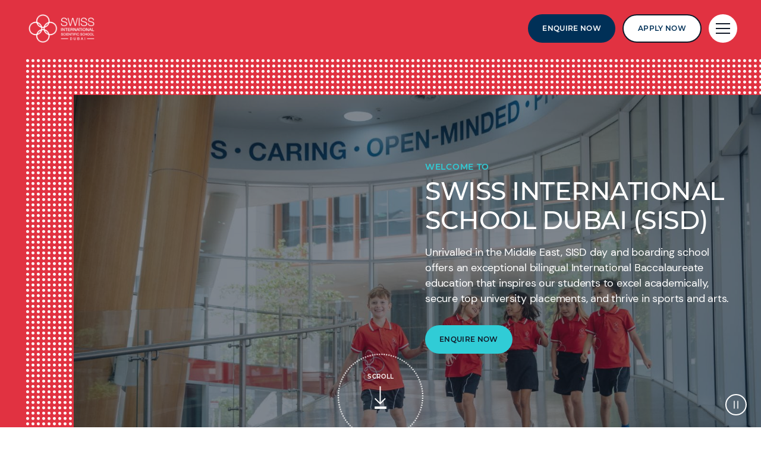

--- FILE ---
content_type: text/html; charset=utf-8
request_url: https://www.nordangliaeducation.com/sisd-dubai
body_size: 210858
content:
<!DOCTYPE html><html lang="en" class=""><head><link rel="preload" href="[data-uri]" as="image" fetchpriority="high" /><script type="application/ld+json"> { "@type": "WebSite", "name": "Swiss International Scientific School Dubai | Day and Boarding", "url": "http://www.nordangliaeducation.com/sisd-dubai", "potentialAction": [ { "@type": "SearchAction", "target": { "@type": "EntryPoint", "urlTemplate": "http://www.nordangliaeducation.com/sisd-dubai/search?keyword={search_term_string}&filter=All&pageSize=10" }, "query-input": "required name=search_term_string" } ], "@context": "https://schema.org" } </script><script> dataLayer = [ {page_language:'en',host_name:'www.nordangliaeducation.com',site_section:'sisd_dubai',page_name:'en|sisd_dubai',time_of_day:'3:40:07 PM',day_of_week:'saturday',article_name:'',location_city:'dubai',location_country:'united_arab_emirates',location_region:'middle_east',site_sub_section:'',page_detail:'',school_name:'swiss_international_scientific_school_dubai',day_boarding:'day_boarding',peergroup:'superpower',school_section:'sisd_dubai',school_sub_section:'',site_build:'rome'} ] </script><script>(function(w,d,s,l,i){w[l]=w[l]||[];w[l].push({'gtm.start': new Date().getTime(),event:'gtm.js'});var f=d.getElementsByTagName(s)[0], j=d.createElement(s),dl=l!='dataLayer'?'&l='+l:'';j.async=true;j.src= 'https://www.googletagmanager.com/gtm.js?id='+i+dl;f.parentNode.insertBefore(j,f); })(window,document,'script','dataLayer','GTM-NRMDKN');</script><script type='text/javascript'> window._vwo_code = window._vwo_code || (function(){ var account_id=490115, settings_tolerance=2000, library_tolerance=2500, use_existing_jquery=false, is_spa=1, hide_element='body', /* DO NOT EDIT BELOW THIS LINE */ f=false,d=document,code={use_existing_jquery:function(){return use_existing_jquery;},library_tolerance:function(){return library_tolerance;},finish:function(){if(!f){f=true;var a=d.getElementById('_vis_opt_path_hides');if(a)a.parentNode.removeChild(a);}},finished:function(){return f;},load:function(a){var b=d.createElement('script');b.src=a;b.type='text/javascript';b.innerText;b.onerror=function(){_vwo_code.finish();};d.getElementsByTagName('head')[0].appendChild(b);},init:function(){ window.settings_timer=setTimeout('_vwo_code.finish()',settings_tolerance);var a=d.createElement('style'),b=hide_element?hide_element+'{opacity:0 !important;filter:alpha(opacity=0) !important;background:none !important;}':'',h=d.getElementsByTagName('head')[0];a.setAttribute('id','_vis_opt_path_hides');a.setAttribute('type','text/css');if(a.styleSheet)a.styleSheet.cssText=b;else a.appendChild(d.createTextNode(b));h.appendChild(a);this.load('https://dev.visualwebsiteoptimizer.com/j.php?a='+account_id+'&u='+encodeURIComponent(d.URL)+'&f='+(+is_spa)+'&r='+Math.random());return settings_timer; }};window._vwo_settings_timer = code.init(); return code; }()); </script><script type="text/javascript"> /* Copyright and licenses see https://www.dynatrace.com/company/trust-center/customers/reports/*/ (function(){function Fa(){document.cookie="".concat("__dTCookie","=").concat("1",";SameSite=Lax");var Ma=-1!==document.cookie.indexOf("__dTCookie");document.cookie="".concat("__dTCookie","=").concat("1","; expires=Thu, 01-Jan-1970 00:00:01 GMT");return Ma}function fb(){return void 0===nb.dialogArguments?navigator.cookieEnabled||Fa():Fa()}function jb(){var Ma;if(fb()&&!window.dT_){var hb=(Ma={},Ma.cfg="app=4b5886b35708102b|cors=1|rcdec=1209600000|featureHash=A2NVfqru|vcv=2|reportUrl=https://bf14955jue.bf.dynatrace.com/bf|rdnt=1|uxrgce=1|bp=3|srmcrv=10|cuc=2e5quvcb|mel=100000|dpvc=1|ssv=4|lastModification=1670299522322|dtVersion=10253221019152312|srmcrl=1|tp=500,50,0,1|uxdcw=1500|featureHash=A2NVfqru|agentUri=https://js-cdn.dynatrace.com/jstag/147f273fa2a/ruxitagent_A2NVfqru_10253221019152312.js|auto=|domain=|rid=RID_|rpid=|app=4b5886b35708102b",Ma.iCE= fb,Ma);window.dT_=hb}}"undefined"!==typeof window&&window.setTimeout&&(window.setTimeout=window.setTimeout);this.dT_&&dT_.prm&&dT_.prm();var nb="undefined"!==typeof window?window:self,Sa;nb.dT_?(null===(Sa=nb.console)||void 0===Sa?void 0:Sa.log("Duplicate agent injection detected, turning off redundant initConfig."),nb.dT_.di=1):jb()})(); (function(){function Fa(f,n,J){if(J||2===arguments.length)for(var O=0,$a=n.length,rb;O<$a;O++)!rb&&O in n||(rb||(rb=Array.prototype.slice.call(n,0,O)),rb[O]=n[O]);return f.concat(rb||Array.prototype.slice.call(n))}function fb(f,n,J){void 0===J&&(J=0);var O=-1;n&&(null===f||void 0===f?0:f.indexOf)&&(O=f.indexOf(n,J));return O}function jb(){var f;return!(null===(f=vb.console)||void 0===f||!f.log)}function nb(f,n){if(!n)return"";var J=f+"=";f=fb(n,J);if(0>f)return"";for(;0<=f;){if(0===f||" "===n.charAt(f- 1)||";"===n.charAt(f-1))return J=f+J.length,f=fb(n,";",f),0<=f?n.substring(J,f):n.substring(J);f=fb(n,J,f+J.length)}return""}function Sa(f){return nb(f,document.cookie)}function Ma(){}function hb(){var f=0;try{f=Math.round(vb.performance.timeOrigin)}catch(n){}if(0>=f||isNaN(f)||!isFinite(f)){U(af,{severity:"Warning",type:"ptoi",text:"performance.timeOrigin is invalid, with a value of [".concat(f,"]. Falling back to performance.timing.navigationStart")});f=0;try{f=vb.performance.timing.navigationStart}catch(n){}f= 0>=f||isNaN(f)||!isFinite(f)?Qf:f}Kd=f;me=wa;return Kd}function wa(){return Kd}function Za(){return me()}function Ba(){var f,n=0;if(null===(f=null===vb||void 0===vb?void 0:vb.performance)||void 0===f?0:f.now)try{n=Math.round(vb.performance.now())}catch(J){}return 0>=n||isNaN(n)||!isFinite(n)?(new Date).getTime()-me():n}function pa(f,n){void 0===n&&(n=document.cookie);return nb(f,n)}function Ya(){}function Ha(f,n){return function(){f.apply(n,arguments)}}function ya(f){if(!(this instanceof ya))throw new TypeError("Promises must be constructed via new"); if("function"!==typeof f)throw new TypeError("not a function");this.ra=0;this.Pc=!1;this.xa=void 0;this.Ta=[];V(f,this)}function Xa(f,n){for(;3===f.ra;)f=f.xa;0===f.ra?f.Ta.push(n):(f.Pc=!0,ya.jc(function(){var J=1===f.ra?n.pf:n.qf;if(null===J)(1===f.ra?S:X)(n.promise,f.xa);else{try{var O=J(f.xa)}catch($a){X(n.promise,$a);return}S(n.promise,O)}}))}function S(f,n){try{if(n===f)throw new TypeError("A promise cannot be resolved with itself.");if(n&&("object"===typeof n||"function"===typeof n)){var J= n.then;if(n instanceof ya){f.ra=3;f.xa=n;x(f);return}if("function"===typeof J){V(Ha(J,n),f);return}}f.ra=1;f.xa=n;x(f)}catch(O){X(f,O)}}function X(f,n){f.ra=2;f.xa=n;x(f)}function x(f){2===f.ra&&0===f.Ta.length&&ya.jc(function(){f.Pc||ya.ed(f.xa)});for(var n=0,J=f.Ta.length;n<J;n++)Xa(f,f.Ta[n]);f.Ta=null}function R(f,n,J){this.pf="function"===typeof f?f:null;this.qf="function"===typeof n?n:null;this.promise=J}function V(f,n){var J=!1;try{f(function(O){J||(J=!0,S(n,O))},function(O){J||(J=!0,X(n,O))})}catch(O){J|| (J=!0,X(n,O))}}function ua(){z.jc=function(f){if("string"===typeof f)throw Error("Promise polyfill called _immediateFn with string");f()};z.ed=function(){};return z}function ca(f,n){return parseInt(f,n||10)}function N(f){return document.getElementsByTagName(f)}function na(f){var n=f.length;if("number"===typeof n)f=n;else{n=0;for(var J=2048;f[J-1];)n=J,J+=J;for(var O=7;1<J-n;)O=(J+n)/2,f[O-1]?n=O:J=O;f=f[O]?J:n}return f}function U(f){for(var n=[],J=1;J<arguments.length;J++)n[J-1]=arguments[J];f.push.apply(f, n)}function Z(f){f=encodeURIComponent(f);var n=[];if(f)for(var J=0;J<f.length;J++){var O=f.charAt(J);U(n,w[O]||O)}return n.join("")}function qa(f){-1<fb(f,"^")&&(f=f.split("^^").join("^"),f=f.split("^dq").join('"'),f=f.split("^rb").join(">"),f=f.split("^lb").join("<"),f=f.split("^p").join("|"),f=f.split("^e").join("="),f=f.split("^s").join(";"),f=f.split("^c").join(","),f=f.split("^bs").join("\\"));return f}function da(f,n){if(!f||!f.length)return-1;if(f.indexOf)return f.indexOf(n);for(var J=f.length;J--;)if(f[J]=== n)return J;return-1}function H(f,n){var J;void 0===n&&(n=[]);if(!f||"object"!==typeof f&&"function"!==typeof f)return!1;var O="number"!==typeof n?n:[],$a=null,rb=[];switch("number"===typeof n?n:5){case 0:$a="Array";rb.push("push");break;case 1:$a="Boolean";break;case 2:$a="Number";break;case 3:$a="String";break;case 4:$a="Function";break;case 5:$a="Object";break;case 6:$a="Date";rb.push("getTime");break;case 7:$a="Error";rb.push("name","message");break;case 8:$a="Element";break;case 9:$a="HTMLElement"; break;case 10:$a="HTMLImageElement";rb.push("complete");break;case 11:$a="PerformanceEntry";break;case 12:$a="PerformanceTiming";break;case 13:$a="PerformanceResourceTiming";break;case 14:$a="PerformanceNavigationTiming";break;case 15:$a="CSSRule";rb.push("cssText","parentStyleSheet");break;case 16:$a="CSSStyleSheet";rb.push("cssRules","insertRule");break;case 17:$a="Request";rb.push("url");break;case 18:$a="Response";rb.push("ok","status","statusText");break;case 19:$a="Set";rb.push("add","entries", "forEach");break;case 20:$a="Map";rb.push("set","entries","forEach");break;case 21:$a="Worker";rb.push("addEventListener","postMessage","terminate");break;case 22:$a="XMLHttpRequest";rb.push("open","send","setRequestHeader");break;case 23:$a="SVGScriptElement";rb.push("ownerSVGElement","type");break;case 24:$a="HTMLMetaElement";rb.push("httpEquiv","content","name");break;case 25:$a="HTMLHeadElement";break;case 26:$a="ArrayBuffer";break;case 27:$a="ShadowRoot",rb.push("host","mode")}n=$a;if(!n)return!1; rb=rb.length?rb:O;if(!O.length)try{if(vb[n]&&f instanceof vb[n]||Object.prototype.toString.call(f)==="[object "+n+"]")return!0;if(f&&f.nodeType&&1===f.nodeType){var ec=null===(J=f.ownerDocument.defaultView)||void 0===J?void 0:J[n];if("function"===typeof ec&&f instanceof ec)return!0}}catch(oc){}for(J=0;J<rb.length;J++)if(O=rb[J],"string"!==typeof O&&"number"!==typeof O&&"symbol"!==typeof O||!(O in f))return!1;return!!rb.length}function ba(f,n,J,O){"undefined"===typeof O&&(O=Ga(n,!0));"boolean"===typeof O&& (O=Ga(n,O));if(f===vb)va?va(n,J,O):Hb&&Hb("on"+n,J);else if(Mb&&H(f,21))$b.call(f,n,J,O);else if(f.addEventListener)if(f===vb.document||f===vb.document.documentElement)ub.call(f,n,J,O);else try{va.call(f,n,J,O)}catch(ec){f.addEventListener(n,J,O)}else f.attachEvent&&f.attachEvent("on"+n,J);O=!1;for(var $a=kc.length;0<=--$a;){var rb=kc[$a];if(rb.object===f&&rb.event===n&&rb.aa===J){O=!0;break}}O||U(kc,{object:f,event:n,aa:J})}function Ia(f,n,J,O){for(var $a=kc.length;0<=--$a;){var rb=kc[$a];if(rb.object=== f&&rb.event===n&&rb.aa===J){kc.splice($a,1);break}}"undefined"===typeof O&&(O=Ga(n,!0));"boolean"===typeof O&&(O=Ga(n,O));f===vb?ab?ab(n,J,O):Hb&&Hb("on"+n,J):f.removeEventListener?f===vb.document||f===vb.document.documentElement?Kb.call(f,n,J,O):ab.call(f,n,J,O):f.detachEvent&&f.detachEvent("on"+n,J)}function Ga(f,n){var J=!1;try{if(va&&-1<da(td,f)){var O=Object.defineProperty({},"passive",{get:function(){J=!0}});va("test",Ma,O)}}catch($a){}return J?{passive:!0,capture:n}:n}function Va(){for(var f= kc,n=f.length;0<=--n;){var J=f[n];Ia(J.object,J.event,J.aa)}kc=[]}function Oa(f){return"function"===typeof f&&/{\s+\[native code]/.test(Function.prototype.toString.call(f))}function v(f,n){for(var J,O=[],$a=2;$a<arguments.length;$a++)O[$a-2]=arguments[$a];return void 0!==Function.prototype.bind&&Oa(Function.prototype.bind)?(J=Function.prototype.bind).call.apply(J,Fa([f,n],O,!1)):function(){for(var rb=0;rb<arguments.length;rb++);return f.apply(n,(O||[]).concat(Array.prototype.slice.call(arguments)|| []))}}function Y(){if(fd){var f=new fd;if(Vc)for(var n=0,J=Xc;n<J.length;n++){var O=J[n];void 0!==Vc[O]&&(f[O]=v(Vc[O],f))}return f}return wd?new wd("MSXML2.XMLHTTP.3.0"):vb.XMLHttpRequest?new vb.XMLHttpRequest:new vb.ActiveXObject("MSXML2.XMLHTTP.3.0")}function L(){document.cookie="".concat("__dTCookie","=").concat("1",";SameSite=Lax");var f=-1!==document.cookie.indexOf("__dTCookie");document.cookie="".concat("__dTCookie","=").concat("1","; expires=Thu, 01-Jan-1970 00:00:01 GMT");return f}function Da(){return void 0=== vb.dialogArguments?navigator.cookieEnabled||L():L()}function xa(){return Me}function cb(f){Me=f}function kb(f){var n=Ka("rid"),J=Ka("rpid");n&&(f.rid=n);J&&(f.rpid=J)}function tb(f){if(f=f.xb){f=qa(f);try{Me=new RegExp(f,"i")}catch(n){}}else Me=void 0}function sb(f){return"n"===f||"s"===f||"l"===f?";SameSite=".concat(ug[f]):""}function Eb(f,n,J){var O=1,$a=0;do document.cookie=f+'=""'+(n?";domain="+n:"")+";path="+J.substring(0,O)+"; expires=Thu, 01 Jan 1970 00:00:01 GMT;",O=J.indexOf("/",O),$a++; while(-1!==O&&5>$a)}function Nb(f){var n={},J=0;for(f=f.split("|");J<f.length;J++){var O=f[J].split("=");2===O.length&&(n[O[0]]=decodeURIComponent(O[1].replace(/\+/g," ")))}return n}function Ja(){var f=Ka("csu");return(f.indexOf("dbg")===f.length-3?f.substring(0,f.length-3):f)+"_"+Ka("app")+"_Store"}function Gb(f,n,J){void 0===n&&(n={});var O=0;for(f=f.split("|");O<f.length;O++){var $a=f[O],rb=$a,ec=fb($a,"=");-1===ec?n[rb]="1":(rb=$a.substring(0,ec),n[rb]=$a.substring(ec+1,$a.length))}!J&&(J=n,O= J.spc)&&(f=document.createElement("textarea"),f.innerHTML=O,J.spc=f.value);return n}function Ib(f){var n;return null!==(n=pc[f])&&void 0!==n?n:qd[f]}function ob(f){f=Ib(f);return"false"===f||"0"===f?!1:!!f}function T(f){var n=Ib(f);n=ca(n);isNaN(n)&&(n=qd[f]);return n}function Ka(f){return String(Ib(f)||"")}function mb(f,n){pc[f]=String(n)}function G(f){return pc=f}function la(f){pc[f]=0>fb(pc[f],"#"+f.toUpperCase())?pc[f]:""}function sa(f){var n=f.agentUri;n&&-1<fb(n,"_")&&(n=/([a-zA-Z]*)[0-9]{0,4}_([a-zA-Z_0-9]*)_[0-9]+/g.exec(n))&& n.length&&2<n.length&&(f.csu=n[1],f.featureHash=n[2])}function ib(f){var n=f.domain||"";var J=(J=location.hostname)&&n?J===n||-1!==J.indexOf("."+n,J.length-("."+n).length):!0;if(!n||!J){f.domainOverride||(f.domainOriginal=f.domain||"",f.domainOverride="".concat(location.hostname,",").concat(n),delete f.domain);var O=Ka("cssm");var $a=document.domain||"";if($a){$a=$a.split(".").reverse();var rb=$a.length;if(1>=rb)O="";else{for(var ec=$a[0],oc="",Gc=1;Gc<=rb;Gc++)if(pa("dTValidationCookie")){oc=ec; break}else{$a[Gc]&&(ec="".concat($a[Gc],".").concat(ec));var Rc="".concat("dTValidationCookie","=dTValidationCookieValue;path=/;domain=").concat(ec);Rc+=sb(O);document.cookie=Rc}Eb("dTValidationCookie",oc,"/");O=oc}}else O="";O&&(f.domain=O);J||U(af,{type:"dpi",severity:"Warning",text:'Configured domain "'.concat(n,'" is invalid for current location "').concat(location.hostname,'". Agent will use "').concat(f.domain,'" instead.')})}}function pb(f,n){ib(f);var J=pc.pVO;J&&(f.pVO=J);n||(n=f.bp||qd.bp, f.bp2&&(n=2),f.bp=String(n))}function jc(){return pc}function W(f){return qd[f]===Ib(f)}function oa(){if(vb.MobileAgent||vb.dynatraceMobile){var f=Sa("dtAdkSettings");return mf.dT_.p3SC(f).privacyState||null}return null}function La(){var f=oa();return 2===f||1===f?!1:!mf.dT_.bcv("coo")||mf.dT_.bcv("cooO")||mf.dT_.iSM()}function Q(f,n){return!La()||vb.dT_.overloadPrevention&&!xb()?null:f.apply(this,n||[])}function ia(f,n){try{var J=Wc;J&&J.setItem(f,n)}catch(O){}}function Ea(f,n){Q(ia,[f,n])}function q(f){try{var n= Wc;if(n)return n.getItem(f)}catch(J){}return null}function E(f){try{var n=Wc;n&&n.removeItem(f)}catch(J){}}function K(f){document.cookie=f+'="";path=/'+(Ka("domain")?";domain="+Ka("domain"):"")+"; expires=Thu, 01 Jan 1970 00:00:01 GMT;"}function B(f,n,J,O){Rd=!0;n||0===n?(n=String(n).replace(/[;\n\r]/g,"_"),f=f+"="+n+";path=/"+(Ka("domain")?";domain="+Ka("domain"):""),J&&(f+=";expires="+J.toUTCString()),f+=sb(Ka("cssm")),O&&"https:"===location.protocol&&(f+=";Secure"),document.cookie=f):K(f);Rd=!1} function ja(f,n,J,O){Q(B,[f,n,J,O])}function I(f){return-1===fb(f,"v_4")?!1:!0}function ra(f){f=pa("dtCookie",f);f||((f=q("dtCookie"))&&I(f)?ma(f):f="");return I(f)?f:""}function ma(f){ja("dtCookie",f,void 0,ob("ssc"))}function Ca(f){return(f=f||ra())?Vb(f):{sessionId:"",serverId:"",overloadState:0}}function Ra(f){return Ca(f).serverId}function eb(f){return Ca(f).sessionId}function xb(){return 0<=fb(navigator.userAgent,"RuxitSynthetic")}function Vb(f){var n={sessionId:"",serverId:"",overloadState:0}, J=f.split("_");if(2<J.length&&0===J.length%2){f=Number(J[1]);if(isNaN(f)||3>f)return n;f={};for(var O=2;O<J.length;O++)f[J[O]]=J[O+1],O++;f.sn?(J=f.sn,J=32===J.length||12>=J.length?J:""):J="hybrid";n.sessionId=J;if(f.srv){a:{J=f.srv.replace("-2D","-");if(!isNaN(Number(J))&&(O=ca(J),-99<=O&&99>=O))break a;J=""}n.serverId=J}J=Number(f.ol);if(1===J){O=xb();var $a=vb.dT_;O||(Ea("dtDisabled","true"),$a.disabled=!0,$a.overloadPrevention=!0)}0<=J&&2>=J&&(n.overloadState=J);f=Number(f.prv);isNaN(f)||(n.privacyState= 1>f||4<f?1:f)}return n}function dc(){return Ad()}function ac(f,n){function J(){delete uf[rb];f.apply(this,arguments)}for(var O=[],$a=2;$a<arguments.length;$a++)O[$a-2]=arguments[$a];if("apply"in fg){O.unshift(J,n);var rb=fg.apply(vb,O)}else rb=fg(J,n);uf[rb]=!0;return rb}function yc(f){delete uf[f];"apply"in Wd?Wd.call(vb,f):Wd(f)}function vc(f){U(Ne,f)}function gd(f){for(var n=Ne.length;n--;)if(Ne[n]===f){Ne.splice(n,1);break}}function zc(){return Ne}function kd(f,n){return Og(f,n)}function Ac(f){se(f)} function Wa(f,n){if(!te||!Sd)return"";f=new te([f],{type:n});return Sd(f)}function A(f,n){return Td?new Td(f,n):void 0}function za(f){"function"===typeof f&&U(vg,f)}function Aa(){return vg}function fa(){return Qf}function yb(f){return function(){for(var n=[],J=0;J<arguments.length;J++)n[J]=arguments[J];if("number"!==typeof n[0]||!uf[n[0]])try{return f.apply(this,n)}catch(O){return f(n[0])}}}function Ob(){return af}function bc(){me=hb;vb.performance&&(Ad=function(){return Math.round(me()+Ba())});if(!Ad|| isNaN(Ad())||0>=Ad()||!isFinite(Ad()))Ad=function(){return(new Date).getTime()}}function qc(){Se&&(vb.clearTimeout=Wd,vb.clearInterval=se,Se=!1)}function fc(f,n){try{vb.localStorage&&vb.localStorage.setItem(f,n)}catch(J){}}function Xb(f){try{vb.localStorage&&vb.localStorage.removeItem(f)}catch(n){}}function ld(){Xb("rxec");Xb("rxvisitid");Xb("rxvt")}function Hd(f){La()?f():(Oe||(Oe=[]),U(Oe,f))}function Tb(f){return Q(f)}function $c(){if(ob("coo")&&!La()){for(var f=0,n=Oe;f<n.length;f++)ac(n[f],0); Oe=[];mb("cooO",!0)}}function ed(){if(ob("coo")&&La()){mb("cooO",!1);K("dtCookie");K("dtPC");K("dtLatC");K("dtSa");K("dtAdk");K("rxVisitor");K("rxvt");try{E("rxec");E("rxvisitid");E("rxvt");ld();var f=Wc;f&&(f.removeItem("rxVisitor"),f.removeItem("dtCookie"));if(f=Rf)f.removeItem(Ja()),f.removeItem("dtAdk")}catch(n){}}}function ad(f,n){void 0===n&&(n=document.cookie||"");return n.split(f+"=").length-1}function Mc(f,n){var J=ad(f,n);if(1<J){n=Ka("domain")||vb.location.hostname;var O=vb.location.hostname, $a=vb.location.pathname,rb=0,ec=0;He.push(f);do{var oc=O.substring(rb);if(oc!==n||"/"!==$a){Eb(f,oc===n?"":oc,$a);var Gc=ad(f);Gc<J&&(He.push(oc),J=Gc)}rb=O.indexOf(".",rb)+1;ec++}while(0!==rb&&10>ec&&1<J);Ka("domain")&&1<J&&Eb(f,"",$a)}}function Nc(){var f=document.cookie;Mc("dtPC",f);Mc("dtCookie",f);Mc("dtLatC",f);Mc("rxvt",f);0<He.length&&U(af,{severity:"Error",type:"dcn",text:"Duplicate cookie name".concat(1!==He.length?"s":""," detected: ").concat(He.join(", "))});vc(function(n,J,O,$a){0<He.length&& !J&&(n.av($a,"dCN",He.join(",")),He=[]);0<wg.length&&!J&&(n.av($a,"eCC",wg.join(",")),wg=[])})}function Zc(f){var n=f,J=Math.pow(2,32);return function(){n=(1664525*n+1013904223)%J;return n/J}}function wc(f,n){return isNaN(f)||isNaN(n)?Math.floor(33*Ff()):Math.floor(Ff()*(n-f+1))+f}function xc(f){if(!f)return"";var n=vb.crypto||vb.msCrypto;if(n&&-1===fb(navigator.userAgent,"Googlebot"))n=n.getRandomValues(new Uint8Array(f));else{n=[];for(var J=0;J<f;J++)n.push(wc(0,32))}f=[];for(J=0;J<n.length;J++){var O= Math.abs(n[J]%32);f.push(String.fromCharCode(O+(9>=O?48:55)))}return f.join("")}function Oc(){return vf}function Wb(f){f&&(null===f||void 0===f?0:f.configurable)&&f.set&&f.get&&Object.defineProperty(document,"cookie",{get:function(){return f.get.call(document)},set:function(n){var J=n.split("=")[0];f.set.call(document,n);Rd?1<ad(J)&&He.push(J):-1<da(Sf,J)&&(wg.push(J),-1===da(Gf,J)&&(U(Gf,J),U(af,{severity:"Error",type:"ecm",text:"Invalid modification of agent cookie ".concat(J," detected. Modifying Dynatrace cookies may result in missing or invalid data.")})))}})} function lc(f){void 0===f&&(f=!0);xg=f}function rd(f,n,J){var O=T("pcl");O=f.length-O;0<O&&f.splice(0,O);O=Ra(pa("dtCookie",J));for(var $a=[],rb=O?"".concat(O,"$"):"",ec=0;ec<f.length;ec++){var oc=f[ec];"-"!==oc.I&&$a.push("".concat(rb).concat(oc.frameId,"h").concat(oc.I))}f=$a.join("p");f||(xg&&(Od(!0,"a",J),lc(!1)),f+="".concat(O,"$").concat(vf,"h-"));f+="v".concat(n||ne(J));ja("dtPC",f+"e0",void 0,ob("ssc"))}function fe(f,n){void 0===n&&(n=document.cookie);var J=pa("dtPC",n);n=[];if(J&&"-"!==J){var O= "";var $a=0;for(J=J.split("p");$a<J.length;$a++){var rb=J[$a],ec=O,oc=f;void 0===ec&&(ec="");O=fb(rb,"$");var Gc=fb(rb,"h");var Rc=fb(rb,"v"),Cc=fb(rb,"e");O=rb.substring(O+1,Gc);Gc=-1!==Rc?rb.substring(Gc+1,Rc):rb.substring(Gc+1);ec||-1===Rc||(ec=-1!==Cc?rb.substring(Rc+1,Cc):rb.substring(Rc+1));rb=null;oc||(oc=ca(O.split("_")[0]),Rc=Ad()%Pg,Rc<oc&&(Rc+=Pg),oc=oc+9E5>Rc);oc&&(rb={frameId:O,I:"-"===Gc?"-":ca(Gc),visitId:""});O=ec;(Gc=rb)&&n.push(Gc)}for(f=0;f<n.length;f++)n[f].visitId=O}return n} function Be(f,n){var J=document.cookie;n=fe(n,J);for(var O=!1,$a=0;$a<n.length;$a++){var rb=n[$a];rb.frameId===vf&&(rb.I=f,O=!0)}O||U(n,{frameId:vf,I:f,visitId:""});rd(n,void 0,J)}function ne(f){return Ie(f)||Od(!0,"c",f)}function Ie(f){if(zb(f)<=Ad())return Od(!0,"t",f);var n=Ld(f);if(!n)return Od(!0,"c",f);var J=Ph.exec(n);if(!J||3!==J.length||32!==J[1].length||isNaN(ca(J[2])))return Od(!0,"i",f);Ea("rxvisitid",n);return n}function oe(f,n){var J=Ad();n=gb(n).Ad;f&&(n=J);ka(J+bf+"|"+n);F()}function nf(f){var n= "t"+(Ad()-zb(f)),J=Ld(f),O=Fd();md(O,f);r(O,n,J)}function Ld(f){var n,J;return null!==(J=null===(n=fe(!0,f)[0])||void 0===n?void 0:n.visitId)&&void 0!==J?J:q("rxvisitid")}function Fd(){var f=xc(32);f=f.replace(/[0-9]/g,function(n){n=.1*ca(n);return String.fromCharCode(Math.floor(25*n+65))});return f+"-0"}function md(f,n){var J=fe(!1,n);rd(J,f,n);Ea("rxvisitid",f);oe(!0)}function of(f,n,J){return Od(f,n,J)}function Od(f,n,J){f&&(pe=!0);f=Ld(J);J=Fd();md(J);r(J,n,f);return J}function r(f,n,J){if(Ld(document.cookie))for(var O= 0,$a=yg;O<$a.length;O++)(0,$a[O])(f,pe,n,J)}function y(f){yg.push(f)}function F(f){wf&&yc(wf);wf=ac(ha,zb(f)-Ad())}function ha(){var f=document.cookie;if(zb(f)<=Ad())return Q(nf,[f]),!0;Hd(F);return!1}function ka(f){ja("rxvt",f,void 0,ob("ssc"));Ea("rxvt",f)}function Pa(f,n){(n=pa(f,n))||(n=q(f)||"");return n}function bb(){var f=Ie()||"";Ea("rxvisitid",f);f=Pa("rxvt");ka(f);ld()}function gb(f){var n={Ie:0,Ad:0};if(f=Pa("rxvt",f))try{var J=f.split("|");2===J.length&&(n.Ie=parseInt(J[0],10),n.Ad=parseInt(J[1], 10))}catch(O){}return n}function zb(f){f=gb(f);return Math.min(f.Ie,f.Ad+Ce)}function wb(f){bf=f}function Qb(){var f=pe;pe=!1;return f}function Yb(){ha()||oe(!1)}function Pc(f){try{if(vb.localStorage)return vb.localStorage.getItem(f)}catch(n){}return null}function Qc(){var f=pa("rxVisitor");f&&45===(null===f||void 0===f?void 0:f.length)||(f=Pc("rxVisitor")||q("rxVisitor"),45!==(null===f||void 0===f?void 0:f.length)&&(Tf=!0,f=String(Ad()),f+=xc(45-f.length)));Sc(f);return f}function Sc(f){if(ob("dpvc")|| ob("pVO"))Ea("rxVisitor",f);else{var n=new Date;var J=n.getMonth()+Math.min(24,Math.max(1,T("rvcl")));n.setMonth(J);Q(fc,["rxVisitor",f])}ja("rxVisitor",f,n,ob("ssc"))}function Xd(){return Tf}function ue(f){var n=pa("rxVisitor");K("rxVisitor");E("rxVisitor");Xb("rxVisitor");mb("pVO",!0);Sc(n);f&&Q(fc,["dt-pVO","1"]);bb()}function qe(){Xb("dt-pVO");ob("pVO")&&(mb("pVO",!1),Qc());E("rxVisitor");bb()}function Yd(f,n,J,O,$a){var rb=document.createElement("script");rb.setAttribute("src",f);n&&rb.setAttribute("defer", "defer");J&&(rb.onload=J);O&&(rb.onerror=O);$a&&rb.setAttribute("id",$a);rb.setAttribute("crossorigin","anonymous");f=document.getElementsByTagName("script")[0];f.parentElement.insertBefore(rb,f)}function cf(f,n){return Te+"/"+(n||ae)+"_"+f+"_"+(T("buildNumber")||vb.dT_.version)+".js"}function Qg(){var f,n;try{null===(n=null===(f=vb.MobileAgent)||void 0===f?void 0:f.incrementActionCount)||void 0===n?void 0:n.call(f)}catch(J){}}function gg(){var f,n=vb.dT_;vb.dT_=(f={},f.di=0,f.version="10253221019152312", f.cfg=n?n.cfg:"",f.iCE=n?Da:function(){return navigator.cookieEnabled},f.ica=1,f.disabled=!1,f.overloadPrevention=!1,f.gAST=fa,f.ww=A,f.stu=Wa,f.nw=dc,f.apush=U,f.st=ac,f.si=kd,f.aBPSL=vc,f.rBPSL=gd,f.gBPSL=zc,f.aBPSCC=za,f.gBPSCC=Aa,f.buildType="dynatrace",f.gSSV=q,f.sSSV=Ea,f.rSSV=E,f.rvl=Xb,f.pn=ca,f.iVSC=I,f.p3SC=Vb,f.io=fb,f.dC=K,f.sC=ja,f.esc=Z,f.gSId=Ra,f.gDtc=eb,f.gSC=ra,f.sSC=ma,f.gC=Sa,f.cRN=wc,f.cRS=xc,f.gEL=na,f.gEBTN=N,f.cfgO=jc,f.pCfg=Nb,f.pCSAA=Gb,f.cFHFAU=sa,f.sCD=pb,f.bcv=ob,f.ncv= T,f.scv=Ka,f.stcv=mb,f.rplC=G,f.cLSCK=Ja,f.gFId=Oc,f.gBAU=cf,f.iS=Yd,f.eWE=Hd,f.oEIE=Tb,f.oEIEWA=Q,f.eA=$c,f.dA=ed,f.iNV=Xd,f.gVID=Qc,f.dPV=ue,f.ePV=qe,f.sVIdUP=lc,f.sVTT=wb,f.sVID=md,f.rVID=Ie,f.gVI=ne,f.gNVIdN=of,f.gARnVF=Qb,f.cAUV=Yb,f.uVT=oe,f.aNVL=y,f.gPC=fe,f.cPC=Be,f.sPC=rd,f.clB=qc,f.ct=yc,f.aRI=kb,f.iXB=tb,f.gXBR=xa,f.sXBR=cb,f.de=qa,f.cCL=jb,f.iEC=Qg,f.rnw=Ba,f.gto=Za,f.ael=ba,f.rel=Ia,f.sup=Ga,f.cuel=Va,f.iAEPOO=La,f.iSM=xb,f.aIOf=da,f.gxwp=Y,f.iIO=H,f.prm=ua,f.cI=Ac,f.gidi=Ob,f.iDCV=W, f.gCF=pa,f.gPSMB=oa,f.lvl=Pc,f)}function Hf(){if(ob("nsfnv")){var f=pa("dtCookie");if(-1===fb(f,"".concat(df,"-"))){var n=Vb(f).serverId;f=f.replace("".concat(df).concat(n),"".concat(df).concat("".concat(-1*wc(2,99)).replace("-","-2D")));ma(f)}}}function Rg(){Hd(function(){if(!eb()){var f=-1*wc(2,99),n=xc(32);ma("v_4".concat(df).concat("".concat(f).replace("-","-2D"),"_sn_").concat(n))}});y(Hf)}"undefined"!==typeof window&&window.setTimeout&&(window.setTimeout=window.setTimeout);this.dT_&&dT_.prm&& dT_.prm();var mf="undefined"!==typeof window?window:self,vb="undefined"!==typeof window?window:self,ge;(function(f){f[f.ENABLED=0]="ENABLED";f[f.DISABLED=1]="DISABLED";f[f.DELAYED=2]="DELAYED"})(ge||(ge={}));var Md;(function(f){f[f.NONE=1]="NONE";f[f.OFF=2]="OFF";f[f.PERFORMANCE=3]="PERFORMANCE";f[f.BEHAVIOR=4]="BEHAVIOR"})(Md||(Md={}));var he;(function(f){f.OVERLOAD_PREVENTION="ol";f.PRIVACY_STATE="prv";f.SERVER_ID="srv";f.SESSION_ID="sn"})(he||(he={}));var ef;(function(f){f.DYNATRACE_MOBILE="dynatraceMobile"; f.MOBILE_AGENT="MobileAgent"})(ef||(ef={}));var Ud;(function(f){f[f.ARRAY=0]="ARRAY";f[f.BOOLEAN=1]="BOOLEAN";f[f.NUMBER=2]="NUMBER";f[f.STRING=3]="STRING";f[f.FUNCTION=4]="FUNCTION";f[f.OBJECT=5]="OBJECT";f[f.DATE=6]="DATE";f[f.ERROR=7]="ERROR";f[f.ELEMENT=8]="ELEMENT";f[f.HTML_ELEMENT=9]="HTML_ELEMENT";f[f.HTML_IMAGE_ELEMENT=10]="HTML_IMAGE_ELEMENT";f[f.PERFORMANCE_ENTRY=11]="PERFORMANCE_ENTRY";f[f.PERFORMANCE_TIMING=12]="PERFORMANCE_TIMING";f[f.PERFORMANCE_RESOURCE_TIMING=13]="PERFORMANCE_RESOURCE_TIMING"; f[f.PERFORMANCE_NAVIGATION_TIMING=14]="PERFORMANCE_NAVIGATION_TIMING";f[f.CSS_RULE=15]="CSS_RULE";f[f.CSS_STYLE_SHEET=16]="CSS_STYLE_SHEET";f[f.REQUEST=17]="REQUEST";f[f.RESPONSE=18]="RESPONSE";f[f.SET=19]="SET";f[f.MAP=20]="MAP";f[f.WORKER=21]="WORKER";f[f.XML_HTTP_REQUEST=22]="XML_HTTP_REQUEST";f[f.SVG_SCRIPT_ELEMENT=23]="SVG_SCRIPT_ELEMENT";f[f.HTML_META_ELEMENT=24]="HTML_META_ELEMENT";f[f.HTML_HEAD_ELEMENT=25]="HTML_HEAD_ELEMENT";f[f.ARRAY_BUFFER=26]="ARRAY_BUFFER";f[f.SHADOW_ROOT=27]="SHADOW_ROOT"})(Ud|| (Ud={}));var Kd,me,Sg=setTimeout;ya.prototype["catch"]=function(f){return this.then(null,f)};ya.prototype.then=function(f,n){var J=new this.constructor(Ya);Xa(this,new R(f,n,J));return J};ya.prototype["finally"]=function(f){var n=this.constructor;return this.then(function(J){return n.resolve(f()).then(function(){return J})},function(J){return n.resolve(f()).then(function(){return n.reject(J)})})};ya.all=function(f){return new ya(function(n,J){function O(oc,Gc){try{if(Gc&&("object"===typeof Gc||"function"=== typeof Gc)){var Rc=Gc.then;if("function"===typeof Rc){Rc.call(Gc,function(Cc){O(oc,Cc)},J);return}}$a[oc]=Gc;0===--rb&&n($a)}catch(Cc){J(Cc)}}if(!f||"undefined"===typeof f.length)return J(new TypeError("Promise.all accepts an array"));var $a=Array.prototype.slice.call(f);if(0===$a.length)return n([]);for(var rb=$a.length,ec=0;ec<$a.length;ec++)O(ec,$a[ec])})};ya.allSettled=function(f){return new this(function(n,J){function O(ec,oc){if(oc&&("object"===typeof oc||"function"===typeof oc)){var Gc=oc.then; if("function"===typeof Gc){Gc.call(oc,function(Rc){O(ec,Rc)},function(Rc){$a[ec]={status:"rejected",reason:Rc};0===--rb&&n($a)});return}}$a[ec]={status:"fulfilled",value:oc};0===--rb&&n($a)}if(!f||"undefined"===typeof f.length)return J(new TypeError(typeof f+" "+f+" is not iterable(cannot read property Symbol(Symbol.iterator))"));var $a=Array.prototype.slice.call(f);if(0===$a.length)return n([]);var rb=$a.length;for(J=0;J<$a.length;J++)O(J,$a[J])})};ya.resolve=function(f){return f&&"object"===typeof f&& f.constructor===ya?f:new ya(function(n){n(f)})};ya.reject=function(f){return new ya(function(n,J){J(f)})};ya.race=function(f){return new ya(function(n,J){if(!f||"undefined"===typeof f.length)return J(new TypeError("Promise.race accepts an array"));for(var O=0,$a=f.length;O<$a;O++)ya.resolve(f[O]).then(n,J)})};ya.jc="function"===typeof setImmediate&&function(f){setImmediate(f)}||function(f){Sg(f,0)};ya.ed=function(f){"undefined"!==typeof console&&console&&console.warn("Possible Unhandled Promise Rejection:", f)};var z=ya,w={"!":"%21","~":"%7E","*":"%2A","(":"%28",")":"%29","'":"%27",$:"%24",";":"%3B",",":"%2C"},D;(function(f){f.ANCHOR="A";f.BUTTON="BUTTON";f.FORM="FORM";f.I_FRAME="IFRAME";f.IMAGE="IMG";f.INPUT="INPUT";f.LABEL="LABEL";f.LINK="LINK";f.OPTION="OPTION";f.SCRIPT="SCRIPT";f.SELECT="SELECT";f.STYLE="STYLE";f.TEXT_AREA="TEXTAREA"})(D||(D={}));var va,ab,ub,Kb,Hb=vb.attachEvent,Mb=vb.Worker,$b=Mb&&Mb.prototype.addEventListener,kc=[],td=["touchstart","touchend","scroll"],fd,wd,Xc="abort getAllResponseHeaders getResponseHeader open overrideMimeType send setRequestHeader".split(" "), Vc,Me,re;(function(f){f.LAX="l";f.NONE="n";f.NOT_SET="0";f.STRICT="s"})(re||(re={}));var qd,ie,ug=(ie={},ie.l="Lax",ie.s="Strict",ie.n="None",ie),pc={},Wc,Rd=!1,Td=vb.Worker,te=vb.Blob,Sd=vb.URL&&vb.URL.createObjectURL,Wd,se,fg,Og,Se=!1,Ne,vg=[],af=[],Qf,Rf,uf={},Ad,Oe=[],He=[],wg=[],Ff,sh,vf,Pg=6E8,Sf=[],Gf=[],xg=!1,Ph=/([A-Z]+)-([0-9]+)/,yg=[],bf,Ce,pe=!1,wf,Tf=!1,zg,Te,ae,df="".concat("_","srv").concat("_");(function(){var f,n,J=0>(null===(f=navigator.userAgent)||void 0===f?void 0:f.indexOf("RuxitSynthetic")); if(!vb.dT_||!vb.dT_.cfg||"string"!==typeof vb.dT_.cfg||"initialized"in vb.dT_&&vb.dT_.initialized)null===(n=vb.console)||void 0===n?void 0:n.log("InitConfig not found or agent already initialized! This is an injection issue."),vb.dT_&&(vb.dT_.di=3);else if(J)try{gg();var O;qd=(O={},O.ade="",O.aew=!0,O.apn="",O.agentLocation="",O.agentUri="",O.app="",O.async=!1,O.ase=!1,O.auto=!1,O.bp1=!1,O.bp2=!1,O.bp=1,O.bisaoi=!1,O.bisCmE="",O.bs=!1,O.buildNumber=0,O.csprv=!0,O.cepl=16E3,O.cls=!0,O.ccNcss=!1,O.cg= !1,O.coo=!1,O.cooO=!1,O.cssm="0",O.cwt="",O.cwtUrl="27pd8x1igg",O.cors=!1,O.csu="",O.cuc="",O.cce=!1,O.cux=!1,O.dataDtConfig="",O.debugName="",O.dvl=500,O.dASXH=!1,O.disableCookieManager=!1,O.disableLogging=!1,O.dmo=!1,O.doel=!1,O.dpch=!1,O.dpvc=!1,O.disableXhrFailures=!1,O.domain="",O.domainOverride="",O.domainOriginal="",O.doNotDetect="",O.ds=!0,O.dsndb=!1,O.dsa=!1,O.dsss=!1,O.dssv=!0,O.earxa=!0,O.exp=!1,O.eni=!0,O.erjdw=!0,O.expw=!1,O.instr="",O.evl="",O.extblacklist="",O.euf=!1,O.fau=!0,O.fa= !1,O.fvdi=!1,O.featureHash="",O.hvt=216E5,O.ffi=!1,O.imm=!1,O.ign="",O.iub="",O.iqvn=!1,O.initializedModules="",O.lastModification=0,O.lupr=!0,O.lab=!1,O.legacy=!1,O.lt=!0,O.mb="",O.md="",O.mdp="",O.mdl="",O.mcepsl=100,O.mdn=5E3,O.mhl=4E3,O.mpl=1024,O.mmds=2E4,O.msl=3E4,O.bismepl=2E3,O.mel=200,O.mepp=10,O.moa=30,O.mrt=3,O.ntd=!1,O.nsfnv=!1,O.ncw=!1,O.oat=180,O.ote=!1,O.owasp=!1,O.pcl=20,O.pt=!0,O.perfbv=1,O.prfSmpl=0,O.pVO=!1,O.peti=!1,O.raxeh=!0,O.rdnt=0,O.nosr=!0,O.reportUrl="dynaTraceMonitor", O.rid="",O.ridPath="",O.rpid="",O.rcdec=12096E5,O.rtl=0,O.rtp=2,O.rtt=1E3,O.rtu=200,O.restoreTimeline=!1,O.rvcl=24,O.sl=100,O.ssc=!1,O.svNB=!1,O.srad=!0,O.srbbv=1,O.srbw=!0,O.srdinitrec=!1,O.srmr=100,O.srms="1,1,,,",O.srsr=1E5,O.srtbv=3,O.srtd=1,O.srtr=500,O.srvr="",O.srvi=0,O.srwo=!1,O.srre="",O.srxcss=!0,O.srxicss=!0,O.srif=!1,O.srmrc=!1,O.srsdom=!0,O.srcss=!0,O.srmcrl=1,O.srmcrv=10,O.ssv=4,O.st=3E3,O.spc="",O.syntheticConfig=!1,O.tal=0,O.tp="500,50,3",O.tt=100,O.tvc=3E3,O.exteventsoff=!1,O.uxdce= !1,O.uxdcw=1500,O.uxrgce=!0,O.uxrgcm="100,25,300,3;100,25,300,3",O.uam=!1,O.uana="data-dtname,data-dtName",O.uanpi=0,O.pui=!1,O.usrvd=!0,O.vrt=!1,O.vcfi=!0,O.vcit=1E3,O.vct=50,O.vcx=50,O.vscl=0,O.vncm=1,O.xb="",O.chw="",O.xt=0,O.xhb="",O);var $a;ua();var rb;fd=vb.XMLHttpRequest;wd=vb.ActiveXObject;var ec=null===(rb=vb.XMLHttpRequest)||void 0===rb?void 0:rb.prototype;if(ec)for(Vc={},f=0,n=Xc;f<n.length;f++){var oc=n[f];void 0!==ec[oc]&&(Vc[oc]=ec[oc])}va=vb.addEventListener;ab=vb.removeEventListener; ub=vb.document.addEventListener;Kb=vb.document.removeEventListener;fg=vb.setTimeout;Og=vb.setInterval;Se||(Wd=vb.clearTimeout,se=vb.clearInterval);var Gc=Da?Da():navigator.cookieEnabled,Rc=1===Vb(pa("dtAdkSettings")||(null===($a=Rf)||void 0===$a?void 0:$a.getItem("dtAdkSettings"))||"").overloadState;jb();if(!(!Gc||Rc?0:"complete"!==document.readyState||vb.performance&&vb.performance.timing))throw Error("Error during initCode initialization");try{Rf=vb.localStorage}catch(Nd){}af=[];bc();Qf=Ad();Ne= [];uf={};if(!Se){vb.clearTimeout=yb(Wd);vb.clearInterval=yb(se);Se=!0;try{Wc=vb.sessionStorage}catch(Nd){}}var Cc=Math.random(),Je=Math.random();sh=0!==Cc&&0!==Je&&Cc!==Je;if(-1!==fb(navigator.userAgent,"Googlebot")){var hd=performance.getEntriesByType("navigation")[0];$a=1;if(hd){for(var Zd in hd){var xf=hd[Zd];"number"===typeof xf&&xf&&($a=1===$a?xf:$a+xf)}var Pd=Math.floor(1E4*$a)}else Pd=$a;Ff=Zc(Pd)}else sh?Ff=Math.random:Ff=Zc(Ad());vf=Qf%Pg+"_"+ca(wc(0,1E3)+"");a:{var Uf=vb.dT_.cfg;pc={reportUrl:"dynaTraceMonitor", initializedModules:"",csu:"dtagent",dataDtConfig:"string"===typeof Uf?Uf:""};vb.dT_.cfg=pc;pc.csu="ruxitagentjs";var je=pc.dataDtConfig;je&&-1===fb(je,"#CONFIGSTRING")&&(Gb(je,pc),la("domain"),la("auto"),la("app"),sa(pc));var De=N("script"),Tg=na(De),If=-1===fb(pc.dataDtConfig||"","#CONFIGSTRING")?pc:null;if(0<Tg)for(Pd=0;Pd<Tg;Pd++)b:{hd=void 0;var Vf=De[Pd];Zd=If;if(Vf.attributes){var th=pc.csu+"_bootstrap.js";xf=/.*\/jstag\/.*\/.*\/(.*)_bs(_dbg)?.js$/;Uf=Zd;var Bd=Vf.src,ei=null===Bd||void 0=== Bd?void 0:Bd.indexOf(th),Qh=Vf.attributes.getNamedItem("data-dtconfig");if(Qh){je=void 0;$a=Bd;var uh=Qh.value;ec={};pc.legacy="1";oc=/([a-zA-Z]*)_([a-zA-Z_0-9]*)_([0-9]+)/g;$a&&(je=oc.exec($a),null===je||void 0===je?0:je.length)&&(ec.csu=je[1],ec.featureHash=je[2],ec.agentLocation=$a.substring(0,fb($a,je[1])-1),ec.buildNumber=je[3]);if(uh){Gb(uh,ec,!0);var fi=ec.agentUri;!$a&&fi&&(je=oc.exec(fi),null===je||void 0===je?0:je.length)&&(ec.csu=je[1])}ib(ec);hd=ec;if(!Zd)Uf=hd;else if(!hd.syntheticConfig){If= hd;break b}}hd||(hd=pc);if(0<ei){var fh=ei+th.length+5;hd.app=Bd.length>fh?Bd.substring(fh):"Default%20Application"}else if(Bd){var Ug=xf.exec(Bd);Ug&&(hd.app=Ug[1])}If=Uf}else If=Zd}if(If)for(var yf in If)Object.prototype.hasOwnProperty.call(If,yf)&&(De=yf,pc[De]=If[De]);var zf=Ja();try{var Ue=(If=Rf)&&If.getItem(zf);if(Ue){var ve=Nb(Ue),Wf=Gb(ve.config||""),vh=pc.lastModification||"0",Rh=ca((Wf.lastModification||ve.lastModification||"0").substring(0,13)),Gd="string"===typeof vh?ca(vh.substring(0, 13)):vh;if(!vh||Rh>=Gd)if(Wf.csu=ve.name||Ka("csu"),Wf.featureHash=ve.featureHash||Ka("featureHash"),Wf.agentUri&&sa(Wf),pb(Wf,!0),tb(Wf),kb(Wf),Rh>(pc.lastModification||0)){var Ec=ob("auto"),id=ob("legacy");pc=G(Wf);pc.auto=Ec?"1":"0";pc.legacy=id?"1":"0"}}}catch(Nd){}pb(pc);try{var we=pc.ign;if(we&&(new RegExp(we)).test(vb.location.href)){document.dT_=vb.dT_=void 0;var Pe=!1;break a}}catch(Nd){}if(xb()){var Ee=navigator.userAgent,Vd=Ee.lastIndexOf("RuxitSynthetic");if(-1===Vd)var Ag={};else{var pf= Ee.substring(Vd+14);if(-1===fb(pf," c"))Ag={};else{zf={};Ue=0;for(var mc=pf.split(" ");Ue<mc.length;Ue++){var hc=mc[Ue];if("c"===hc.charAt(0)){var Xf=hc.substring(1),gh=Xf.indexOf("="),Yf=Xf.substring(0,gh),ff=Xf.substring(gh+1);Yf&&ff&&(zf[Yf]=ff)}}Ag=zf}}pf=void 0;for(pf in Ag)Object.prototype.hasOwnProperty.call(Ag,pf)&&Ag[pf]&&(pc[pf]=Ag[pf]);G(pc)}Pe=!0}if(!Pe)throw Error("Error during config initialization");Nc();try{zg=vb.dT_.disabled||!!q("dtDisabled")}catch(Nd){}var Jd;if(!(Jd=Ka("agentLocation")))a:{var Vg= Ka("agentUri");if(Vg||document.currentScript){var xe=Vg||document.currentScript.src;if(xe){Pe=xe;var gf=-1===fb(Pe,"_bs")&&-1===fb(Pe,"_bootstrap")&&-1===fb(Pe,"_complete")?1:2,Jf=xe.lastIndexOf("/");for(Pe=0;Pe<gf&&-1!==Jf;Pe++)xe=xe.substring(0,Jf),Jf=xe.lastIndexOf("/");Jd=xe;break a}}var ke=location.pathname;Jd=ke.substring(0,ke.lastIndexOf("/"))}Te=Jd;ae=Ka("csu")||"ruxitagentjs";"true"===pa("dtUseDebugAgent")&&0>ae.indexOf("dbg")&&(ae=Ka("debugName")||ae+"dbg");if(!ob("auto")&&!ob("legacy")&& !zg){var hg=Ka("agentUri")||cf(Ka("featureHash")),Bg;if(!(Bg=ob("async")||"complete"===document.readyState)){var ig=vb.navigator.userAgent,Zf=ig.indexOf("MSIE ");Bg=0<Zf?9>=parseInt(ig.substring(Zf+5,ig.indexOf(".",Zf)),10):!1}if(Bg)Yd(hg,ob("async"),void 0,void 0,"dtjsagent");else{var gi="".concat("dtjsagent","dw");document.write('<script id="'.concat(gi,'" type="text/javascript" src="').concat(hg,'">\x3c/script>'));document.getElementById(gi)||Yd(hg,ob("async"),void 0,void 0,"dtjsagent")}}pa("dtCookie")&& mb("cooO",!0);Rg();mb("pVO",!!Pc("dt-pVO"));Hd(Qc);bf=18E5;Ce=T("hvt")||216E5;Q(Be,[1]);Gf=[];Sf="dtCookie dtLatC rxvt dtAdk dtAdkSettings dtPC".split(" ");if(ob("cg"))try{Wb(Object.getOwnPropertyDescriptor(Document.prototype,"cookie")||Object.getOwnPropertyDescriptor(HTMLDocument.prototype,"cookie"))}catch(Nd){}}catch(Nd){try{delete vb.dT_}catch(Gj){vb.dT_=void 0}jb()&&vb.console.log("JsAgent initCode initialization failed!",Nd)}})()})(); </script><script> window.dataLayer = window.dataLayer || []; function getCookie(cname) { let match = document.cookie.match(`(^|;) ?${cname}=([^;]*)(;|$)`); let value = match ? decodeURIComponent(match[2]) : match; try { value = JSON.parse(value); } catch (e) { } return value; } let cookiePolicy = getCookie('cookieConfig'); if (cookiePolicy) { dataLayer.push({ site_build: 'rome', event: 'consentReady', consentStatus: cookiePolicy.analyticsAndAd }) } else { document.addEventListener('operateCookiesPolicy', () => { cookiePolicy = getCookie('cookieConfig'); dataLayer.push({ site_build: 'rome', event: 'consentReady', consentStatus: cookiePolicy.analyticsAndAd }) }) } </script><link rel="preload" href="/static/assets/fonts/Montserrat/Montserrat-Medium.woff2" as="font" type="font/woff2" crossorigin><link rel="preload" href="/static/assets/fonts/DMSans/DMSans-Regular.woff2" as="font" type="font/woff2" crossorigin><meta charset="utf-8"><meta http-equiv="X-UA-Compatible" content="IE=edge"><meta name="referrer" content="same-origin" /><meta name="viewport" content="width=device-width, initial-scale=1.0, maximum-scale=3.0,minimum-scale=1.0"><title>Swiss International Scientific School Dubai | Day and Boarding</title><meta name="description" content="Welcome to Swiss International Scientific School Dubai, a leading bilingual IB day and boarding school for Pre-K to Grade 12, committed to academic success." /><link rel="canonical" href="https://www.nordangliaeducation.com/sisd-dubai" /><meta property="og:url" content="https://www.nordangliaeducation.com/sisd-dubai" /><meta property="og:title" content="Swiss International Scientific School Dubai | Day and Boarding" /><meta property="og:description" content="Welcome to Swiss International Scientific School Dubai, a leading bilingual IB day and boarding school for Pre-K to Grade 12, committed to academic success." /><meta property="og:image" content="https://www.nordangliaeducation.com/sisd-dubai/-/media/corporate/social-media/default-image-opengraph.png?rev=253eda5bd2c04136a3c08fc966555015&amp;extension=webp&amp;hash=E411E64FD0BDAE0CF96C047821171078" /><meta name="twitter:image" content="https://www.nordangliaeducation.com/sisd-dubai/-/media/corporate/social-media/default-image-opengraph.png?rev=253eda5bd2c04136a3c08fc966555015&amp;extension=webp&amp;hash=E411E64FD0BDAE0CF96C047821171078" /><meta name="twitter:card" content="summary_large_image" /><link rel="shortcut icon" type="image/x-icon" href="/sisd-dubai/-/media/sisd-dubai/favicon-sisd.png?h=628&amp;w=628&amp;rev=208ed237b79a492992a02f23aa294784&amp;extension=webp&amp;hash=40E8F0582BC4FDC2CE5A95C9DF069F65" /><script src="/static/vendor.js?t=1768663748.54651" type="text/javascript" defer></script><link rel="stylesheet" media="print" onload="this.media=&#39;all&#39;" href="/assets/css/rich-text-fonts.css?t=1768663748.54651"><noscript><link rel="stylesheet" href="/assets/css/rich-text-fonts.css?t=1768663748.54651"></noscript><link href="/static/styles.css?t=1768663748.54651" rel="stylesheet" type="text/css" /><link href="/sisd-dubai/-/media/style-configurator-additional-styles/sisd-dubai-en-fontsandcolor.css?rev=ab5253e1f0624094a273e5455b354273" rel="stylesheet" type="text/css" /><script> window.onload = function () { const headerVideoWrap = document.querySelector('.school-homepage-header-container .preview-video-wrapper'), video = headerVideoWrap.querySelector('.preview-video'); let videoSrc, desktopFull = headerVideoWrap.dataset.desktopFull, mobileFull = headerVideoWrap.dataset.mobileFull; (window.innerWidth >= 992) ? (videoSrc = desktopFull || mobileFull) : (videoSrc = mobileFull || desktopFull); video.src = videoSrc; } </script></head><body data-contentpath="/SISD Dubai/Home" data-pageurl="https://www.nordangliaeducation.com/sisd-dubai" data-isSchoolSite="True" class="" data-DescendsFrom="True" data-for-map="false"><script type="application/ld+json"> { "@type": [ "EducationalOrganization", "LocalBusiness" ], "name": "Swiss International Scientific School Dubai", "image": "https://www.nordangliaeducation.com/sisd-dubai/-/media/components-default-image/school/school-information/sisd.jpg?rev=4d241c56b42a47e4bb3898095fc7d1fb&extension=webp&hash=23C9AB807F0C9413EECF804EAD98A3FF", "@id": "https://www.nordangliaeducation.com/sisd-dubai", "url": "https://www.nordangliaeducation.com/sisd-dubai", "telephone": "+971 4 375 0600", "email": "info@sisd.ae", "priceRange": "", "address": { "@type": "PostalAddress", "streetAddress": "Dubai Healthcare City, Phase 2, Al Jaddaf", "addressLocality": "Dubai", "addressRegion": "Dubai", "postalCode": "505002", "addressCountry": "AE" }, "geo": { "@type": "GeoCoordinates", "latitude": 25.2084469572375, "longitude": 55.3319324320717 }, "openingHoursSpecification": { "@type": "OpeningHoursSpecification", "dayOfWeek": [ "Monday", "Tuesday", "Wednesday", "Thursday", "Friday" ], "opens": "08:00", "closes": "17:00" }, "sameAs": [ "https://www.facebook.com/MYSISD/", "https://www.instagram.com/sisdubai/", "https://www.youtube.com/@SisdAe", "https://www.linkedin.com/company/swiss-international-scientific-school-of-dubai/" ], "@context": "https://schema.org" } </script><noscript><iframe src="https://www.googletagmanager.com/ns.html?id=GTM-NRMDKN" height="0" width="0" style="display:none;visibility:hidden"></iframe></noscript><script src="https://cdn.commoninja.com/sdk/latest/commonninja.js" defer></script><div class="commonninja_component pid-fbbaf813-8c44-42bb-9c0d-722cefb766a2"></div><div class="homepage-navigation-container "><div class="homepage-navigation-for-school" data-position="static" data-level="1" data-theme="mid-red" data-search-path="/sisd-dubai/search"><div class="homepage-navigation-header"><div class="logo-container"><a class="logo-link only-for-datalayer-tracking" aria-label="back to homepage" href="/sisd-dubai" data-datalayer="{&quot;event&quot;:&quot;click&quot;,&quot;event_category&quot;:&quot;en|home|swiss_international_scientific_school_dubai_|_day_and_boarding&quot;,&quot;event_action&quot;:&quot;click&quot;,&quot;event_label&quot;:&quot;home|school_logo|navigation&quot;,&quot;event_position&quot;:&quot;navigation&quot;}"><img src="/sisd-dubai/-/media/sisd-dubai/homepage/logo-white-png-127x55.png?h=55&amp;iar=0&amp;w=127&amp;rev=15ae82aa1484473a8a89da9eb2eb1e86&amp;extension=webp&amp;hash=2E59D973CD273B0234DDF37E4B84139D" class="logo-desktop lazyload-img" alt="Swiss International School Dubai logo" width="127" height="55" lazyload="false" /><img src="/sisd-dubai/-/media/sisd-dubai/homepage/logo-white-png-127x55.png?h=55&amp;iar=0&amp;w=127&amp;rev=15ae82aa1484473a8a89da9eb2eb1e86&amp;extension=webp&amp;hash=2E59D973CD273B0234DDF37E4B84139D" class="logo-mobile lazyload-img" alt="Swiss International School Dubai logo" width="127" height="55" lazyload="false" /><img data-src="/sisd-dubai/-/media/sisd-dubai/homepage/logo-white-png-127x55.png?h=55&amp;iar=0&amp;w=127&amp;rev=15ae82aa1484473a8a89da9eb2eb1e86&amp;extension=webp&amp;hash=2E59D973CD273B0234DDF37E4B84139D" class="lazyload-img logo-desktop-invert" alt="Swiss International School Dubai logo" width="127" height="55" /><img data-src="/sisd-dubai/-/media/sisd-dubai/homepage/logo-white-png-127x55.png?h=55&amp;iar=0&amp;w=127&amp;rev=15ae82aa1484473a8a89da9eb2eb1e86&amp;extension=webp&amp;hash=2E59D973CD273B0234DDF37E4B84139D" class="lazyload-img logo-mobile-invert" alt="Swiss International School Dubai logo" width="127" height="55" /></a></div><div class="btns-container"><div class="all-link-btns-wrapper for-desktop"><a class="base-btn enquire-now-btn navy-no-border-link-48 only-for-datalayer-tracking" title="Enquire now" rel="noopener noreferrer" type="button" href="/sisd-dubai/admissions/enquiry" data-datalayer="{&quot;event&quot;:&quot;cta_click&quot;,&quot;link_url&quot;:&quot;https://www.nordangliaeducation.com/sisd-dubai/admissions/enquiry&quot;,&quot;location&quot;:&quot;Navigation&quot;,&quot;cta_name&quot;:&quot;Enquire now&quot;}">Enquire now</a><a class="base-btn book-a-visit-btn only-for-datalayer-tracking" target="_blank" title="Apply Now" rel="noopener noreferrer" type="button" href="https://sisd.openapply.com/apply" data-datalayer="{&quot;event&quot;:&quot;cta_click&quot;,&quot;link_url&quot;:&quot;https://sisd.openapply.com/apply&quot;,&quot;location&quot;:&quot;Navigation&quot;,&quot;cta_name&quot;:&quot;Apply Now&quot;}">Apply Now</a></div><button class="header-search-btn only-for-datalayer-tracking" style="display: none;" type="button" data-datalayer="{&quot;event&quot;:&quot;click&quot;,&quot;event_category&quot;:&quot;en|home|swiss_international_scientific_school_dubai_|_day_and_boarding&quot;,&quot;event_action&quot;:&quot;click&quot;,&quot;event_label&quot;:&quot;home|site_search|navigation&quot;,&quot;event_position&quot;:&quot;navigation&quot;}"><div class="header-search-btn-icon"></div></button><button class="menu-btn" aria-label="Site Menu" type="button"><div class="menu-btn-icon"><div class="menu-btn-icon-stripe stripe-1"></div><div class="menu-btn-icon-stripe stripe-2"></div><div class="menu-btn-icon-stripe stripe-3"></div></div></button></div></div><div class="header-bottom-btns-wrapper with-no-desc for-mobile"><div class="all-link-btns-wrapper"><a class="base-btn enquire-now-btn navy-no-border-link-48 only-for-datalayer-tracking" title="Enquire now" rel="noopener noreferrer" type="button" href="/sisd-dubai/admissions/enquiry" data-datalayer="{&quot;event&quot;:&quot;cta_click&quot;,&quot;link_url&quot;:&quot;https://www.nordangliaeducation.com/sisd-dubai/admissions/enquiry&quot;,&quot;location&quot;:&quot;Navigation&quot;,&quot;cta_name&quot;:&quot;Enquire now&quot;}">Enquire now</a><a class="base-btn book-a-visit-btn only-for-datalayer-tracking" target="_blank" title="Apply Now" rel="noopener noreferrer" type="button" href="https://sisd.openapply.com/apply" data-datalayer="{&quot;event&quot;:&quot;cta_click&quot;,&quot;link_url&quot;:&quot;https://sisd.openapply.com/apply&quot;,&quot;location&quot;:&quot;Navigation&quot;,&quot;cta_name&quot;:&quot;Apply Now&quot;}">Apply Now</a></div></div><div class="homepage-navigation-menu" style="display: none;"><div class="homepage-navigation-menu-body"><div class="menu-body-container"><div class="search-bar"><button class="menu-search-btn"><div class="menu-search-btn-icon"></div></button><div class="search-bar-panel" style="display: none;"><button class="search-back-btn"><div class="search-back-btn-icon"></div></button><div class="search-input-box"><label class="search-input-label">Search</label><input class="search-input" type="search" placeholder="Search"><button class="search-input-box-icon" type="button"></button></div></div></div><div class="nav-main"><ul class="nav-main-list"><li class="nav-main-item"><a class="nav-main-item-link " href="/sisd-dubai/admissions" rel="noopener noreferrer">Admissions</a><div class="nav-secondary" style="display: none;"><a class="nav-secondary-title" href="/sisd-dubai/admissions">Admissions</a><ul class="nav-secondary-list"><li class="nav-secondary-item"><a class="nav-secondary-item-link only-for-datalayer-tracking" aria-label="Tuition Fees" title="Tuition Fees" rel="noopener noreferrer" href="/sisd-dubai/admissions/tuition-fees" data-datalayer="{&quot;event&quot;:&quot;menu_link&quot;,&quot;link_text&quot;:&quot;Tuition Fees&quot;,&quot;link_url&quot;:&quot;https://www.nordangliaeducation.com/sisd-dubai/admissions/tuition-fees&quot;,&quot;menu_heading&quot;:&quot;Admissions&quot;,&quot;position&quot;:1}">Tuition Fees</a></li><li class="nav-secondary-item"><a class="nav-secondary-item-link only-for-datalayer-tracking" aria-label="Entry Requirements" title="Entry Requirements" rel="noopener noreferrer" href="/sisd-dubai/admissions/entry-requirements" data-datalayer="{&quot;event&quot;:&quot;menu_link&quot;,&quot;link_text&quot;:&quot;Entry Requirements&quot;,&quot;link_url&quot;:&quot;https://www.nordangliaeducation.com/sisd-dubai/admissions/entry-requirements&quot;,&quot;menu_heading&quot;:&quot;Admissions&quot;,&quot;position&quot;:2}">Entry Requirements</a></li><li class="nav-secondary-item"><a class="nav-secondary-item-link only-for-datalayer-tracking" aria-label="Apply Now" title="Apply Now" rel="noopener noreferrer" data-datalayer="{&quot;event&quot;:&quot;menu_link&quot;,&quot;link_text&quot;:&quot;Apply Now&quot;,&quot;link_url&quot;:&quot;&quot;,&quot;menu_heading&quot;:&quot;Admissions&quot;,&quot;position&quot;:3}">Apply Now</a></li><li class="nav-secondary-item"><a class="nav-secondary-item-link only-for-datalayer-tracking" aria-label="FAQs" title="FAQs" rel="noopener noreferrer" href="/sisd-dubai/faqs" data-datalayer="{&quot;event&quot;:&quot;menu_link&quot;,&quot;link_text&quot;:&quot;FAQs&quot;,&quot;link_url&quot;:&quot;https://www.nordangliaeducation.com/sisd-dubai/faqs&quot;,&quot;menu_heading&quot;:&quot;Admissions&quot;,&quot;position&quot;:4}">FAQs</a></li></ul></div></li><li class="nav-main-item"><a class="nav-main-item-link " href="/sisd-dubai/academic-excellence" rel="noopener noreferrer">Academic Excellence</a><div class="nav-secondary" style="display: none;"><a class="nav-secondary-title" href="/sisd-dubai/academic-excellence">Academic excellence</a><ul class="nav-secondary-list"><li class="nav-secondary-item"><a class="nav-secondary-item-link only-for-datalayer-tracking" aria-label="Early Years" title="Early Learning" rel="noopener noreferrer" href="/sisd-dubai/academic-excellence/early-years" data-datalayer="{&quot;event&quot;:&quot;menu_link&quot;,&quot;link_text&quot;:&quot;Early Years&quot;,&quot;link_url&quot;:&quot;https://www.nordangliaeducation.com/sisd-dubai/academic-excellence/early-years&quot;,&quot;menu_heading&quot;:&quot;Academic Excellence&quot;,&quot;position&quot;:1}">Early Years</a></li><li class="nav-secondary-item"><a class="nav-secondary-item-link only-for-datalayer-tracking" aria-label="Primary School" title="Primary School" rel="noopener noreferrer" href="/sisd-dubai/academic-excellence/primary" data-datalayer="{&quot;event&quot;:&quot;menu_link&quot;,&quot;link_text&quot;:&quot;Primary School&quot;,&quot;link_url&quot;:&quot;https://www.nordangliaeducation.com/sisd-dubai/academic-excellence/primary&quot;,&quot;menu_heading&quot;:&quot;Academic Excellence&quot;,&quot;position&quot;:2}">Primary School</a></li><li class="nav-secondary-item"><a class="nav-secondary-item-link only-for-datalayer-tracking" aria-label="Middle School" title="Middle School" rel="noopener noreferrer" href="/sisd-dubai/academic-excellence/middle" data-datalayer="{&quot;event&quot;:&quot;menu_link&quot;,&quot;link_text&quot;:&quot;Middle School&quot;,&quot;link_url&quot;:&quot;https://www.nordangliaeducation.com/sisd-dubai/academic-excellence/middle&quot;,&quot;menu_heading&quot;:&quot;Academic Excellence&quot;,&quot;position&quot;:3}">Middle School</a></li><li class="nav-secondary-item"><a class="nav-secondary-item-link only-for-datalayer-tracking" aria-label="Secondary - IBDP" title="IBDP" rel="noopener noreferrer" href="/sisd-dubai/academic-excellence/ibdp" data-datalayer="{&quot;event&quot;:&quot;menu_link&quot;,&quot;link_text&quot;:&quot;Secondary - IBDP&quot;,&quot;link_url&quot;:&quot;https://www.nordangliaeducation.com/sisd-dubai/academic-excellence/ibdp&quot;,&quot;menu_heading&quot;:&quot;Academic Excellence&quot;,&quot;position&quot;:4}">Secondary - IBDP</a></li><li class="nav-secondary-item"><a class="nav-secondary-item-link only-for-datalayer-tracking" aria-label="Secondary - IBCP" title="IBCP" rel="noopener noreferrer" href="/sisd-dubai/academic-excellence/ibcp" data-datalayer="{&quot;event&quot;:&quot;menu_link&quot;,&quot;link_text&quot;:&quot;Secondary - IBCP&quot;,&quot;link_url&quot;:&quot;https://www.nordangliaeducation.com/sisd-dubai/academic-excellence/ibcp&quot;,&quot;menu_heading&quot;:&quot;Academic Excellence&quot;,&quot;position&quot;:5}">Secondary - IBCP</a></li><li class="nav-secondary-item"><a class="nav-secondary-item-link only-for-datalayer-tracking" aria-label="Secondary - BTEC" title="BTEC" rel="noopener noreferrer" href="/sisd-dubai/academic-excellence/btec" data-datalayer="{&quot;event&quot;:&quot;menu_link&quot;,&quot;link_text&quot;:&quot;Secondary - BTEC&quot;,&quot;link_url&quot;:&quot;https://www.nordangliaeducation.com/sisd-dubai/academic-excellence/btec&quot;,&quot;menu_heading&quot;:&quot;Academic Excellence&quot;,&quot;position&quot;:6}">Secondary - BTEC</a></li><li class="nav-secondary-item"><a class="nav-secondary-item-link only-for-datalayer-tracking" aria-label="Inclusion" rel="noopener noreferrer" href="/sisd-dubai/academic-excellence/inclusion" data-datalayer="{&quot;event&quot;:&quot;menu_link&quot;,&quot;link_text&quot;:&quot;Inclusion&quot;,&quot;link_url&quot;:&quot;https://www.nordangliaeducation.com/sisd-dubai/academic-excellence/inclusion&quot;,&quot;menu_heading&quot;:&quot;Academic Excellence&quot;,&quot;position&quot;:7}">Inclusion</a></li><li class="nav-secondary-item"><a class="nav-secondary-item-link only-for-datalayer-tracking" aria-label="University Destinations" rel="noopener noreferrer" href="/sisd-dubai/academic-excellence/university-destinations" data-datalayer="{&quot;event&quot;:&quot;menu_link&quot;,&quot;link_text&quot;:&quot;University Destinations&quot;,&quot;link_url&quot;:&quot;https://www.nordangliaeducation.com/sisd-dubai/academic-excellence/university-destinations&quot;,&quot;menu_heading&quot;:&quot;Academic Excellence&quot;,&quot;position&quot;:8}">University Destinations</a></li></ul></div></li><li class="nav-main-item"><a class="nav-main-item-link " href="/sisd-dubai/boarding" rel="noopener noreferrer">Boarding</a><div class="nav-secondary" style="display: none;"><a class="nav-secondary-title" href="/sisd-dubai/boarding">Boarding</a><ul class="nav-secondary-list"><li class="nav-secondary-item"><a class="nav-secondary-item-link only-for-datalayer-tracking" aria-label="Boarding Options" title="Boarding Options" rel="noopener noreferrer" href="/sisd-dubai/boarding/boarding-options" data-datalayer="{&quot;event&quot;:&quot;menu_link&quot;,&quot;link_text&quot;:&quot;Boarding Options&quot;,&quot;link_url&quot;:&quot;https://www.nordangliaeducation.com/sisd-dubai/boarding/boarding-options&quot;,&quot;menu_heading&quot;:&quot;Boarding&quot;,&quot;position&quot;:1}">Boarding Options</a></li><li class="nav-secondary-item"><a class="nav-secondary-item-link only-for-datalayer-tracking" aria-label="Pastoral Care" title="Pastoral Care" rel="noopener noreferrer" href="/sisd-dubai/boarding/pastoral-care" data-datalayer="{&quot;event&quot;:&quot;menu_link&quot;,&quot;link_text&quot;:&quot;Pastoral Care&quot;,&quot;link_url&quot;:&quot;https://www.nordangliaeducation.com/sisd-dubai/boarding/pastoral-care&quot;,&quot;menu_heading&quot;:&quot;Boarding&quot;,&quot;position&quot;:2}">Pastoral Care</a></li><li class="nav-secondary-item"><a class="nav-secondary-item-link only-for-datalayer-tracking" aria-label="Accommodation" title="Accommodation" rel="noopener noreferrer" href="/sisd-dubai/boarding/accommodation" data-datalayer="{&quot;event&quot;:&quot;menu_link&quot;,&quot;link_text&quot;:&quot;Accommodation&quot;,&quot;link_url&quot;:&quot;https://www.nordangliaeducation.com/sisd-dubai/boarding/accommodation&quot;,&quot;menu_heading&quot;:&quot;Boarding&quot;,&quot;position&quot;:3}">Accommodation</a></li><li class="nav-secondary-item"><a class="nav-secondary-item-link only-for-datalayer-tracking" aria-label="Weekend Activities" title="Weekend Activities" rel="noopener noreferrer" href="/sisd-dubai/boarding/weekend-activities" data-datalayer="{&quot;event&quot;:&quot;menu_link&quot;,&quot;link_text&quot;:&quot;Weekend Activities&quot;,&quot;link_url&quot;:&quot;https://www.nordangliaeducation.com/sisd-dubai/boarding/weekend-activities&quot;,&quot;menu_heading&quot;:&quot;Boarding&quot;,&quot;position&quot;:4}">Weekend Activities</a></li><li class="nav-secondary-item"><a class="nav-secondary-item-link only-for-datalayer-tracking" aria-label="Food" title="Food" rel="noopener noreferrer" href="/sisd-dubai/boarding/food" data-datalayer="{&quot;event&quot;:&quot;menu_link&quot;,&quot;link_text&quot;:&quot;Food&quot;,&quot;link_url&quot;:&quot;https://www.nordangliaeducation.com/sisd-dubai/boarding/food&quot;,&quot;menu_heading&quot;:&quot;Boarding&quot;,&quot;position&quot;:5}">Food</a></li><li class="nav-secondary-item"><a class="nav-secondary-item-link only-for-datalayer-tracking" aria-label="Why Dubai" title="Why Dubai" rel="noopener noreferrer" href="/sisd-dubai/boarding/why-dubai" data-datalayer="{&quot;event&quot;:&quot;menu_link&quot;,&quot;link_text&quot;:&quot;Why Dubai&quot;,&quot;link_url&quot;:&quot;https://www.nordangliaeducation.com/sisd-dubai/boarding/why-dubai&quot;,&quot;menu_heading&quot;:&quot;Boarding&quot;,&quot;position&quot;:6}">Why Dubai</a></li></ul></div></li><li class="nav-main-item"><a class="nav-main-item-link " href="/sisd-dubai/outstanding-experiences" rel="noopener noreferrer">Outstanding experiences</a><div class="nav-secondary" style="display: none;"><a class="nav-secondary-title" href="/sisd-dubai/outstanding-experiences">Outstanding experiences</a><ul class="nav-secondary-list"><li class="nav-secondary-item"><a class="nav-secondary-item-link only-for-datalayer-tracking" aria-label="After-School Activities" title="Extra-Curricular Activities" rel="noopener noreferrer" href="/sisd-dubai/outstanding-experiences/eca" data-datalayer="{&quot;event&quot;:&quot;menu_link&quot;,&quot;link_text&quot;:&quot;After-School Activities&quot;,&quot;link_url&quot;:&quot;https://www.nordangliaeducation.com/sisd-dubai/outstanding-experiences/eca&quot;,&quot;menu_heading&quot;:&quot;Outstanding experiences&quot;,&quot;position&quot;:1}">After-School Activities</a></li><li class="nav-secondary-item"><a class="nav-secondary-item-link only-for-datalayer-tracking" aria-label="Sports" title="Sports" rel="noopener noreferrer" href="/sisd-dubai/outstanding-experiences/sports" data-datalayer="{&quot;event&quot;:&quot;menu_link&quot;,&quot;link_text&quot;:&quot;Sports&quot;,&quot;link_url&quot;:&quot;https://www.nordangliaeducation.com/sisd-dubai/outstanding-experiences/sports&quot;,&quot;menu_heading&quot;:&quot;Outstanding experiences&quot;,&quot;position&quot;:2}">Sports</a></li><li class="nav-secondary-item"><a class="nav-secondary-item-link only-for-datalayer-tracking" aria-label="Camps" title="Camps" rel="noopener noreferrer" href="/sisd-dubai/outstanding-experiences/camps" data-datalayer="{&quot;event&quot;:&quot;menu_link&quot;,&quot;link_text&quot;:&quot;Camps&quot;,&quot;link_url&quot;:&quot;https://www.nordangliaeducation.com/sisd-dubai/outstanding-experiences/camps&quot;,&quot;menu_heading&quot;:&quot;Outstanding experiences&quot;,&quot;position&quot;:3}">Camps</a></li><li class="nav-secondary-item"><a class="nav-secondary-item-link only-for-datalayer-tracking" aria-label="Social Purpose" title="Social Purpose" rel="noopener noreferrer" href="/sisd-dubai/outstanding-experiences/social-purpose" data-datalayer="{&quot;event&quot;:&quot;menu_link&quot;,&quot;link_text&quot;:&quot;Social Purpose&quot;,&quot;link_url&quot;:&quot;https://www.nordangliaeducation.com/sisd-dubai/outstanding-experiences/social-purpose&quot;,&quot;menu_heading&quot;:&quot;Outstanding experiences&quot;,&quot;position&quot;:4}">Social Purpose</a></li></ul></div></li><li class="nav-main-item"><a class="nav-main-item-link " href="/sisd-dubai/campus" rel="noopener noreferrer">Our Campus</a><div class="nav-secondary" style="display: none;"><a class="nav-secondary-title" href="/sisd-dubai/campus">Our campus</a><ul class="nav-secondary-list"><li class="nav-secondary-item"><a class="nav-secondary-item-link only-for-datalayer-tracking" aria-label="Facilities" title="Facilities" rel="noopener noreferrer" href="/sisd-dubai/campus/facilities" data-datalayer="{&quot;event&quot;:&quot;menu_link&quot;,&quot;link_text&quot;:&quot;Facilities&quot;,&quot;link_url&quot;:&quot;https://www.nordangliaeducation.com/sisd-dubai/campus/facilities&quot;,&quot;menu_heading&quot;:&quot;Our Campus&quot;,&quot;position&quot;:1}">Facilities</a></li><li class="nav-secondary-item"><a class="nav-secondary-item-link only-for-datalayer-tracking" aria-label="About Our School" title="About Our School" rel="noopener noreferrer" href="/sisd-dubai/about-us" data-datalayer="{&quot;event&quot;:&quot;menu_link&quot;,&quot;link_text&quot;:&quot;About Our School&quot;,&quot;link_url&quot;:&quot;https://www.nordangliaeducation.com/sisd-dubai/about-us&quot;,&quot;menu_heading&quot;:&quot;Our Campus&quot;,&quot;position&quot;:2}">About Our School</a></li></ul></div></li></ul><ul class="fixed-navigation-wrapper"><li class="fixed-navigation-title">Discover more</li><li class="fixed-navigation-list"><a class="only-for-datalayer-tracking" aria-label="About Our School" title="About Our School" rel="noopener noreferrer" href="/sisd-dubai/about-us" data-datalayer="{&quot;event&quot;:&quot;menu_link&quot;,&quot;link_text&quot;:&quot;About Our School&quot;,&quot;link_url&quot;:&quot;https://www.nordangliaeducation.com/sisd-dubai/about-us&quot;,&quot;menu_heading&quot;:&quot;Discover more&quot;,&quot;position&quot;:1}">About Our School</a></li><li class="fixed-navigation-list"><a class="only-for-datalayer-tracking" aria-label="Parent Essentials" title="Parent Essentials" rel="noopener noreferrer" href="/sisd-dubai/parent-essentials" data-datalayer="{&quot;event&quot;:&quot;menu_link&quot;,&quot;link_text&quot;:&quot;Parent Essentials&quot;,&quot;link_url&quot;:&quot;https://www.nordangliaeducation.com/sisd-dubai/parent-essentials&quot;,&quot;menu_heading&quot;:&quot;Discover more&quot;,&quot;position&quot;:2}">Parent Essentials</a></li><li class="fixed-navigation-list"><a class="only-for-datalayer-tracking" aria-label="News" title="News" rel="noopener noreferrer" href="/sisd-dubai/news" data-datalayer="{&quot;event&quot;:&quot;menu_link&quot;,&quot;link_text&quot;:&quot;News&quot;,&quot;link_url&quot;:&quot;https://www.nordangliaeducation.com/sisd-dubai/news&quot;,&quot;menu_heading&quot;:&quot;Discover more&quot;,&quot;position&quot;:3}">News</a></li><li class="fixed-navigation-list"><a class="only-for-datalayer-tracking" aria-label="Calendar" title="Calendar" rel="noopener noreferrer" href="/sisd-dubai/parent-essentials/calendar" data-datalayer="{&quot;event&quot;:&quot;menu_link&quot;,&quot;link_text&quot;:&quot;Calendar&quot;,&quot;link_url&quot;:&quot;https://www.nordangliaeducation.com/sisd-dubai/parent-essentials/calendar&quot;,&quot;menu_heading&quot;:&quot;Discover more&quot;,&quot;position&quot;:4}">Calendar</a></li><li class="fixed-navigation-list"><a class="only-for-datalayer-tracking" aria-label="Careers" title="Careers" rel="noopener noreferrer" href="/sisd-dubai/careers" data-datalayer="{&quot;event&quot;:&quot;menu_link&quot;,&quot;link_text&quot;:&quot;Careers&quot;,&quot;link_url&quot;:&quot;https://www.nordangliaeducation.com/sisd-dubai/careers&quot;,&quot;menu_heading&quot;:&quot;Discover more&quot;,&quot;position&quot;:5}">Careers</a></li><li class="fixed-navigation-list"><a class="only-for-datalayer-tracking" aria-label="Tuition Fees" title="Tuition Fees" rel="noopener noreferrer" href="/sisd-dubai/admissions/tuition-fees" data-datalayer="{&quot;event&quot;:&quot;menu_link&quot;,&quot;link_text&quot;:&quot;Tuition Fees&quot;,&quot;link_url&quot;:&quot;https://www.nordangliaeducation.com/sisd-dubai/admissions/tuition-fees&quot;,&quot;menu_heading&quot;:&quot;Discover more&quot;,&quot;position&quot;:6}">Tuition Fees</a></li><li class="fixed-navigation-list"><a class="only-for-datalayer-tracking" aria-label="Apply Now" target="_blank" title="Apply Now" rel="noopener noreferrer" href="https://sisd.openapply.com/apply" data-datalayer="{&quot;event&quot;:&quot;menu_link&quot;,&quot;link_text&quot;:&quot;Apply Now&quot;,&quot;link_url&quot;:&quot;https://sisd.openapply.com/apply&quot;,&quot;menu_heading&quot;:&quot;Discover more&quot;,&quot;position&quot;:7}">Apply Now</a></li><li class="fixed-navigation-list"><a class="only-for-datalayer-tracking" aria-label="Contact Us" rel="noopener noreferrer" href="/sisd-dubai/contact-us" data-datalayer="{&quot;event&quot;:&quot;menu_link&quot;,&quot;link_text&quot;:&quot;Contact Us&quot;,&quot;link_url&quot;:&quot;https://www.nordangliaeducation.com/sisd-dubai/contact-us&quot;,&quot;menu_heading&quot;:&quot;Discover more&quot;,&quot;position&quot;:8}">Contact Us</a></li></ul></div></div></div><div class="homepage-navigation-bottom-link"><div class="navigation-bottom-link-container"><a href="https://www.nordangliaeducation.com/?site=school-sisd-dubai&amp;lang=en" target="" rel="noopener noreferrer" data-datalayer="{&quot;event&quot;:&quot;banner_click&quot;,&quot;banner_name&quot;:&quot;Part of the Nord Anglia Education family&quot;,&quot;banner_selection&quot;:&quot;Navigation&quot;}" class="corporate-link only-for-datalayer-tracking"><div class="corporate-link-text">Part of the Nord Anglia Education family</div><div class="corporate-link-icon"></div></a></div></div></div></div><div class="homepage-navigation-for-school" data-position="fixed" data-level="1" data-theme="mid-red" style="display: none;" data-search-path="/sisd-dubai/search"><div class="homepage-navigation-header"><div class="logo-container"><a class="logo-link only-for-datalayer-tracking" aria-label="back to homepage" href="/sisd-dubai" data-datalayer="{&quot;event&quot;:&quot;click&quot;,&quot;event_category&quot;:&quot;en|home|swiss_international_scientific_school_dubai_|_day_and_boarding&quot;,&quot;event_action&quot;:&quot;click&quot;,&quot;event_label&quot;:&quot;home|school_logo|navigation&quot;,&quot;event_position&quot;:&quot;navigation&quot;}"><img src="/sisd-dubai/-/media/sisd-dubai/homepage/horizontal-logo-127x55.png?h=55&amp;iar=0&amp;w=127&amp;rev=cf56a613054f4718b90004af45304823&amp;extension=webp&amp;hash=54CB53F38474E27674E5EEE434FC6FE4" class="logo-desktop lazyload-img" alt="Swiss International School Dubai" width="127" height="55" lazyload="false" /><img src="/sisd-dubai/-/media/sisd-dubai/homepage/horizontal-logo-127x55.png?h=55&amp;iar=0&amp;w=127&amp;rev=cf56a613054f4718b90004af45304823&amp;extension=webp&amp;hash=54CB53F38474E27674E5EEE434FC6FE4" class="logo-mobile lazyload-img" alt="Swiss International School Dubai" width="127" height="55" lazyload="false" /><img data-src="/sisd-dubai/-/media/sisd-dubai/homepage/logo-white-png-127x55.png?h=55&amp;iar=0&amp;w=127&amp;rev=15ae82aa1484473a8a89da9eb2eb1e86&amp;extension=webp&amp;hash=2E59D973CD273B0234DDF37E4B84139D" class="lazyload-img logo-desktop-invert" alt="Swiss International School Dubai logo" width="127" height="55" /><img data-src="/sisd-dubai/-/media/sisd-dubai/homepage/logo-white-png-127x55.png?h=55&amp;iar=0&amp;w=127&amp;rev=15ae82aa1484473a8a89da9eb2eb1e86&amp;extension=webp&amp;hash=2E59D973CD273B0234DDF37E4B84139D" class="lazyload-img logo-mobile-invert" alt="Swiss International School Dubai logo" width="127" height="55" /></a></div><div class="btns-container"><div class="all-link-btns-wrapper for-desktop"><a class="base-btn enquire-now-btn navy-no-border-link-48 only-for-datalayer-tracking" title="Enquire now" rel="noopener noreferrer" href="/sisd-dubai/admissions/enquiry" data-datalayer="{&quot;event&quot;:&quot;cta_click&quot;,&quot;link_url&quot;:&quot;https://www.nordangliaeducation.com/sisd-dubai/admissions/enquiry&quot;,&quot;location&quot;:&quot;Navigation&quot;,&quot;cta_name&quot;:&quot;Enquire now&quot;}">Enquire now</a><a class="base-btn book-a-visit-btn only-for-datalayer-tracking" target="_blank" title="Apply Now" rel="noopener noreferrer" type="button" href="https://sisd.openapply.com/apply" data-datalayer="{&quot;event&quot;:&quot;cta_click&quot;,&quot;link_url&quot;:&quot;https://sisd.openapply.com/apply&quot;,&quot;location&quot;:&quot;Navigation&quot;,&quot;cta_name&quot;:&quot;Apply Now&quot;}">Apply Now</a></div><button class="header-search-btn only-for-datalayer-tracking" style="display: none;" type="button" data-datalayer="{&quot;event&quot;:&quot;click&quot;,&quot;event_category&quot;:&quot;en|home|swiss_international_scientific_school_dubai_|_day_and_boarding&quot;,&quot;event_action&quot;:&quot;click&quot;,&quot;event_label&quot;:&quot;home|site_search|navigation&quot;,&quot;event_position&quot;:&quot;navigation&quot;}"><div class="header-search-btn-icon"></div></button><button class="menu-btn" aria-label="Site Menu" type="button"><div class='menu-btn-icon'><div class="menu-btn-icon-stripe stripe-1"></div><div class="menu-btn-icon-stripe stripe-2"></div><div class="menu-btn-icon-stripe stripe-3"></div></div></button></div></div><div class="header-bottom-btns-wrapper with-no-desc for-mobile"><div class="all-link-btns-wrapper"><a class="base-btn enquire-now-btn navy-no-border-link-48 only-for-datalayer-tracking" title="Enquire now" rel="noopener noreferrer" type="button" href="/sisd-dubai/admissions/enquiry" data-datalayer="{&quot;event&quot;:&quot;cta_click&quot;,&quot;link_url&quot;:&quot;https://www.nordangliaeducation.com/sisd-dubai/admissions/enquiry&quot;,&quot;location&quot;:&quot;Navigation&quot;,&quot;cta_name&quot;:&quot;Enquire now&quot;}">Enquire now</a><a class="base-btn book-a-visit-btn only-for-datalayer-tracking" target="_blank" title="Apply Now" rel="noopener noreferrer" type="button" href="https://sisd.openapply.com/apply" data-datalayer="{&quot;event&quot;:&quot;cta_click&quot;,&quot;link_url&quot;:&quot;https://sisd.openapply.com/apply&quot;,&quot;location&quot;:&quot;Navigation&quot;,&quot;cta_name&quot;:&quot;Apply Now&quot;}">Apply Now</a></div></div><div class="homepage-navigation-menu" style="display: none;"><div class="homepage-navigation-menu-body"><div class="menu-body-container"><div class="search-bar"><button class="menu-search-btn"><div class="menu-search-btn-icon"></div></button><div class="search-bar-panel" style="display: none;"><button class="search-back-btn"><div class="search-back-btn-icon"></div></button><div class="search-input-box"><label class="search-input-label">Search</label><input class="search-input" type="search" placeholder="Search"><button class="search-input-box-icon" type="button"></button></div></div></div><div class="nav-main"><ul class="nav-main-list"><li class="nav-main-item"><a class="nav-main-item-link " href="/sisd-dubai/admissions" rel="noopener noreferrer">Admissions</a><div class="nav-secondary" style="display: none;"><a class="nav-secondary-title" href="/sisd-dubai/admissions">Admissions</a><ul class="nav-secondary-list"><li class="nav-secondary-item"><a class="nav-secondary-item-link only-for-datalayer-tracking" aria-label="Tuition Fees" title="Tuition Fees" rel="noopener noreferrer" href="/sisd-dubai/admissions/tuition-fees" data-datalayer="{&quot;event&quot;:&quot;menu_link&quot;,&quot;link_text&quot;:&quot;Tuition Fees&quot;,&quot;link_url&quot;:&quot;https://www.nordangliaeducation.com/sisd-dubai/admissions/tuition-fees&quot;,&quot;menu_heading&quot;:&quot;Admissions&quot;,&quot;position&quot;:1}">Tuition Fees</a></li><li class="nav-secondary-item"><a class="nav-secondary-item-link only-for-datalayer-tracking" aria-label="Entry Requirements" title="Entry Requirements" rel="noopener noreferrer" href="/sisd-dubai/admissions/entry-requirements" data-datalayer="{&quot;event&quot;:&quot;menu_link&quot;,&quot;link_text&quot;:&quot;Entry Requirements&quot;,&quot;link_url&quot;:&quot;https://www.nordangliaeducation.com/sisd-dubai/admissions/entry-requirements&quot;,&quot;menu_heading&quot;:&quot;Admissions&quot;,&quot;position&quot;:2}">Entry Requirements</a></li><li class="nav-secondary-item"><a class="nav-secondary-item-link only-for-datalayer-tracking" aria-label="Apply Now" title="Apply Now" rel="noopener noreferrer" data-datalayer="{&quot;event&quot;:&quot;menu_link&quot;,&quot;link_text&quot;:&quot;Apply Now&quot;,&quot;link_url&quot;:&quot;&quot;,&quot;menu_heading&quot;:&quot;Admissions&quot;,&quot;position&quot;:3}">Apply Now</a></li><li class="nav-secondary-item"><a class="nav-secondary-item-link only-for-datalayer-tracking" aria-label="FAQs" title="FAQs" rel="noopener noreferrer" href="/sisd-dubai/faqs" data-datalayer="{&quot;event&quot;:&quot;menu_link&quot;,&quot;link_text&quot;:&quot;FAQs&quot;,&quot;link_url&quot;:&quot;https://www.nordangliaeducation.com/sisd-dubai/faqs&quot;,&quot;menu_heading&quot;:&quot;Admissions&quot;,&quot;position&quot;:4}">FAQs</a></li></ul></div></li><li class="nav-main-item"><a class="nav-main-item-link " href="/sisd-dubai/academic-excellence" rel="noopener noreferrer">Academic Excellence</a><div class="nav-secondary" style="display: none;"><a class="nav-secondary-title" href="/sisd-dubai/academic-excellence">Academic excellence</a><ul class="nav-secondary-list"><li class="nav-secondary-item"><a class="nav-secondary-item-link only-for-datalayer-tracking" aria-label="Early Years" title="Early Learning" rel="noopener noreferrer" href="/sisd-dubai/academic-excellence/early-years" data-datalayer="{&quot;event&quot;:&quot;menu_link&quot;,&quot;link_text&quot;:&quot;Early Years&quot;,&quot;link_url&quot;:&quot;https://www.nordangliaeducation.com/sisd-dubai/academic-excellence/early-years&quot;,&quot;menu_heading&quot;:&quot;Academic Excellence&quot;,&quot;position&quot;:1}">Early Years</a></li><li class="nav-secondary-item"><a class="nav-secondary-item-link only-for-datalayer-tracking" aria-label="Primary School" title="Primary School" rel="noopener noreferrer" href="/sisd-dubai/academic-excellence/primary" data-datalayer="{&quot;event&quot;:&quot;menu_link&quot;,&quot;link_text&quot;:&quot;Primary School&quot;,&quot;link_url&quot;:&quot;https://www.nordangliaeducation.com/sisd-dubai/academic-excellence/primary&quot;,&quot;menu_heading&quot;:&quot;Academic Excellence&quot;,&quot;position&quot;:2}">Primary School</a></li><li class="nav-secondary-item"><a class="nav-secondary-item-link only-for-datalayer-tracking" aria-label="Middle School" title="Middle School" rel="noopener noreferrer" href="/sisd-dubai/academic-excellence/middle" data-datalayer="{&quot;event&quot;:&quot;menu_link&quot;,&quot;link_text&quot;:&quot;Middle School&quot;,&quot;link_url&quot;:&quot;https://www.nordangliaeducation.com/sisd-dubai/academic-excellence/middle&quot;,&quot;menu_heading&quot;:&quot;Academic Excellence&quot;,&quot;position&quot;:3}">Middle School</a></li><li class="nav-secondary-item"><a class="nav-secondary-item-link only-for-datalayer-tracking" aria-label="Secondary - IBDP" title="IBDP" rel="noopener noreferrer" href="/sisd-dubai/academic-excellence/ibdp" data-datalayer="{&quot;event&quot;:&quot;menu_link&quot;,&quot;link_text&quot;:&quot;Secondary - IBDP&quot;,&quot;link_url&quot;:&quot;https://www.nordangliaeducation.com/sisd-dubai/academic-excellence/ibdp&quot;,&quot;menu_heading&quot;:&quot;Academic Excellence&quot;,&quot;position&quot;:4}">Secondary - IBDP</a></li><li class="nav-secondary-item"><a class="nav-secondary-item-link only-for-datalayer-tracking" aria-label="Secondary - IBCP" title="IBCP" rel="noopener noreferrer" href="/sisd-dubai/academic-excellence/ibcp" data-datalayer="{&quot;event&quot;:&quot;menu_link&quot;,&quot;link_text&quot;:&quot;Secondary - IBCP&quot;,&quot;link_url&quot;:&quot;https://www.nordangliaeducation.com/sisd-dubai/academic-excellence/ibcp&quot;,&quot;menu_heading&quot;:&quot;Academic Excellence&quot;,&quot;position&quot;:5}">Secondary - IBCP</a></li><li class="nav-secondary-item"><a class="nav-secondary-item-link only-for-datalayer-tracking" aria-label="Secondary - BTEC" title="BTEC" rel="noopener noreferrer" href="/sisd-dubai/academic-excellence/btec" data-datalayer="{&quot;event&quot;:&quot;menu_link&quot;,&quot;link_text&quot;:&quot;Secondary - BTEC&quot;,&quot;link_url&quot;:&quot;https://www.nordangliaeducation.com/sisd-dubai/academic-excellence/btec&quot;,&quot;menu_heading&quot;:&quot;Academic Excellence&quot;,&quot;position&quot;:6}">Secondary - BTEC</a></li><li class="nav-secondary-item"><a class="nav-secondary-item-link only-for-datalayer-tracking" aria-label="Inclusion" rel="noopener noreferrer" href="/sisd-dubai/academic-excellence/inclusion" data-datalayer="{&quot;event&quot;:&quot;menu_link&quot;,&quot;link_text&quot;:&quot;Inclusion&quot;,&quot;link_url&quot;:&quot;https://www.nordangliaeducation.com/sisd-dubai/academic-excellence/inclusion&quot;,&quot;menu_heading&quot;:&quot;Academic Excellence&quot;,&quot;position&quot;:7}">Inclusion</a></li><li class="nav-secondary-item"><a class="nav-secondary-item-link only-for-datalayer-tracking" aria-label="University Destinations" rel="noopener noreferrer" href="/sisd-dubai/academic-excellence/university-destinations" data-datalayer="{&quot;event&quot;:&quot;menu_link&quot;,&quot;link_text&quot;:&quot;University Destinations&quot;,&quot;link_url&quot;:&quot;https://www.nordangliaeducation.com/sisd-dubai/academic-excellence/university-destinations&quot;,&quot;menu_heading&quot;:&quot;Academic Excellence&quot;,&quot;position&quot;:8}">University Destinations</a></li></ul></div></li><li class="nav-main-item"><a class="nav-main-item-link " href="/sisd-dubai/boarding" rel="noopener noreferrer">Boarding</a><div class="nav-secondary" style="display: none;"><a class="nav-secondary-title" href="/sisd-dubai/boarding">Boarding</a><ul class="nav-secondary-list"><li class="nav-secondary-item"><a class="nav-secondary-item-link only-for-datalayer-tracking" aria-label="Boarding Options" title="Boarding Options" rel="noopener noreferrer" href="/sisd-dubai/boarding/boarding-options" data-datalayer="{&quot;event&quot;:&quot;menu_link&quot;,&quot;link_text&quot;:&quot;Boarding Options&quot;,&quot;link_url&quot;:&quot;https://www.nordangliaeducation.com/sisd-dubai/boarding/boarding-options&quot;,&quot;menu_heading&quot;:&quot;Boarding&quot;,&quot;position&quot;:1}">Boarding Options</a></li><li class="nav-secondary-item"><a class="nav-secondary-item-link only-for-datalayer-tracking" aria-label="Pastoral Care" title="Pastoral Care" rel="noopener noreferrer" href="/sisd-dubai/boarding/pastoral-care" data-datalayer="{&quot;event&quot;:&quot;menu_link&quot;,&quot;link_text&quot;:&quot;Pastoral Care&quot;,&quot;link_url&quot;:&quot;https://www.nordangliaeducation.com/sisd-dubai/boarding/pastoral-care&quot;,&quot;menu_heading&quot;:&quot;Boarding&quot;,&quot;position&quot;:2}">Pastoral Care</a></li><li class="nav-secondary-item"><a class="nav-secondary-item-link only-for-datalayer-tracking" aria-label="Accommodation" title="Accommodation" rel="noopener noreferrer" href="/sisd-dubai/boarding/accommodation" data-datalayer="{&quot;event&quot;:&quot;menu_link&quot;,&quot;link_text&quot;:&quot;Accommodation&quot;,&quot;link_url&quot;:&quot;https://www.nordangliaeducation.com/sisd-dubai/boarding/accommodation&quot;,&quot;menu_heading&quot;:&quot;Boarding&quot;,&quot;position&quot;:3}">Accommodation</a></li><li class="nav-secondary-item"><a class="nav-secondary-item-link only-for-datalayer-tracking" aria-label="Weekend Activities" title="Weekend Activities" rel="noopener noreferrer" href="/sisd-dubai/boarding/weekend-activities" data-datalayer="{&quot;event&quot;:&quot;menu_link&quot;,&quot;link_text&quot;:&quot;Weekend Activities&quot;,&quot;link_url&quot;:&quot;https://www.nordangliaeducation.com/sisd-dubai/boarding/weekend-activities&quot;,&quot;menu_heading&quot;:&quot;Boarding&quot;,&quot;position&quot;:4}">Weekend Activities</a></li><li class="nav-secondary-item"><a class="nav-secondary-item-link only-for-datalayer-tracking" aria-label="Food" title="Food" rel="noopener noreferrer" href="/sisd-dubai/boarding/food" data-datalayer="{&quot;event&quot;:&quot;menu_link&quot;,&quot;link_text&quot;:&quot;Food&quot;,&quot;link_url&quot;:&quot;https://www.nordangliaeducation.com/sisd-dubai/boarding/food&quot;,&quot;menu_heading&quot;:&quot;Boarding&quot;,&quot;position&quot;:5}">Food</a></li><li class="nav-secondary-item"><a class="nav-secondary-item-link only-for-datalayer-tracking" aria-label="Why Dubai" title="Why Dubai" rel="noopener noreferrer" href="/sisd-dubai/boarding/why-dubai" data-datalayer="{&quot;event&quot;:&quot;menu_link&quot;,&quot;link_text&quot;:&quot;Why Dubai&quot;,&quot;link_url&quot;:&quot;https://www.nordangliaeducation.com/sisd-dubai/boarding/why-dubai&quot;,&quot;menu_heading&quot;:&quot;Boarding&quot;,&quot;position&quot;:6}">Why Dubai</a></li></ul></div></li><li class="nav-main-item"><a class="nav-main-item-link " href="/sisd-dubai/outstanding-experiences" rel="noopener noreferrer">Outstanding experiences</a><div class="nav-secondary" style="display: none;"><a class="nav-secondary-title" href="/sisd-dubai/outstanding-experiences">Outstanding experiences</a><ul class="nav-secondary-list"><li class="nav-secondary-item"><a class="nav-secondary-item-link only-for-datalayer-tracking" aria-label="After-School Activities" title="Extra-Curricular Activities" rel="noopener noreferrer" href="/sisd-dubai/outstanding-experiences/eca" data-datalayer="{&quot;event&quot;:&quot;menu_link&quot;,&quot;link_text&quot;:&quot;After-School Activities&quot;,&quot;link_url&quot;:&quot;https://www.nordangliaeducation.com/sisd-dubai/outstanding-experiences/eca&quot;,&quot;menu_heading&quot;:&quot;Outstanding experiences&quot;,&quot;position&quot;:1}">After-School Activities</a></li><li class="nav-secondary-item"><a class="nav-secondary-item-link only-for-datalayer-tracking" aria-label="Sports" title="Sports" rel="noopener noreferrer" href="/sisd-dubai/outstanding-experiences/sports" data-datalayer="{&quot;event&quot;:&quot;menu_link&quot;,&quot;link_text&quot;:&quot;Sports&quot;,&quot;link_url&quot;:&quot;https://www.nordangliaeducation.com/sisd-dubai/outstanding-experiences/sports&quot;,&quot;menu_heading&quot;:&quot;Outstanding experiences&quot;,&quot;position&quot;:2}">Sports</a></li><li class="nav-secondary-item"><a class="nav-secondary-item-link only-for-datalayer-tracking" aria-label="Camps" title="Camps" rel="noopener noreferrer" href="/sisd-dubai/outstanding-experiences/camps" data-datalayer="{&quot;event&quot;:&quot;menu_link&quot;,&quot;link_text&quot;:&quot;Camps&quot;,&quot;link_url&quot;:&quot;https://www.nordangliaeducation.com/sisd-dubai/outstanding-experiences/camps&quot;,&quot;menu_heading&quot;:&quot;Outstanding experiences&quot;,&quot;position&quot;:3}">Camps</a></li><li class="nav-secondary-item"><a class="nav-secondary-item-link only-for-datalayer-tracking" aria-label="Social Purpose" title="Social Purpose" rel="noopener noreferrer" href="/sisd-dubai/outstanding-experiences/social-purpose" data-datalayer="{&quot;event&quot;:&quot;menu_link&quot;,&quot;link_text&quot;:&quot;Social Purpose&quot;,&quot;link_url&quot;:&quot;https://www.nordangliaeducation.com/sisd-dubai/outstanding-experiences/social-purpose&quot;,&quot;menu_heading&quot;:&quot;Outstanding experiences&quot;,&quot;position&quot;:4}">Social Purpose</a></li></ul></div></li><li class="nav-main-item"><a class="nav-main-item-link " href="/sisd-dubai/campus" rel="noopener noreferrer">Our Campus</a><div class="nav-secondary" style="display: none;"><a class="nav-secondary-title" href="/sisd-dubai/campus">Our campus</a><ul class="nav-secondary-list"><li class="nav-secondary-item"><a class="nav-secondary-item-link only-for-datalayer-tracking" aria-label="Facilities" title="Facilities" rel="noopener noreferrer" href="/sisd-dubai/campus/facilities" data-datalayer="{&quot;event&quot;:&quot;menu_link&quot;,&quot;link_text&quot;:&quot;Facilities&quot;,&quot;link_url&quot;:&quot;https://www.nordangliaeducation.com/sisd-dubai/campus/facilities&quot;,&quot;menu_heading&quot;:&quot;Our Campus&quot;,&quot;position&quot;:1}">Facilities</a></li><li class="nav-secondary-item"><a class="nav-secondary-item-link only-for-datalayer-tracking" aria-label="About Our School" title="About Our School" rel="noopener noreferrer" href="/sisd-dubai/about-us" data-datalayer="{&quot;event&quot;:&quot;menu_link&quot;,&quot;link_text&quot;:&quot;About Our School&quot;,&quot;link_url&quot;:&quot;https://www.nordangliaeducation.com/sisd-dubai/about-us&quot;,&quot;menu_heading&quot;:&quot;Our Campus&quot;,&quot;position&quot;:2}">About Our School</a></li></ul></div></li></ul><ul class="fixed-navigation-wrapper"><li class="fixed-navigation-title">Discover more</li><li class="fixed-navigation-list"><a class="only-for-datalayer-tracking" aria-label="About Our School" title="About Our School" rel="noopener noreferrer" href="/sisd-dubai/about-us" data-datalayer="{&quot;event&quot;:&quot;menu_link&quot;,&quot;link_text&quot;:&quot;About Our School&quot;,&quot;link_url&quot;:&quot;https://www.nordangliaeducation.com/sisd-dubai/about-us&quot;,&quot;menu_heading&quot;:&quot;Discover more&quot;,&quot;position&quot;:1}">About Our School</a></li><li class="fixed-navigation-list"><a class="only-for-datalayer-tracking" aria-label="Parent Essentials" title="Parent Essentials" rel="noopener noreferrer" href="/sisd-dubai/parent-essentials" data-datalayer="{&quot;event&quot;:&quot;menu_link&quot;,&quot;link_text&quot;:&quot;Parent Essentials&quot;,&quot;link_url&quot;:&quot;https://www.nordangliaeducation.com/sisd-dubai/parent-essentials&quot;,&quot;menu_heading&quot;:&quot;Discover more&quot;,&quot;position&quot;:2}">Parent Essentials</a></li><li class="fixed-navigation-list"><a class="only-for-datalayer-tracking" aria-label="News" title="News" rel="noopener noreferrer" href="/sisd-dubai/news" data-datalayer="{&quot;event&quot;:&quot;menu_link&quot;,&quot;link_text&quot;:&quot;News&quot;,&quot;link_url&quot;:&quot;https://www.nordangliaeducation.com/sisd-dubai/news&quot;,&quot;menu_heading&quot;:&quot;Discover more&quot;,&quot;position&quot;:3}">News</a></li><li class="fixed-navigation-list"><a class="only-for-datalayer-tracking" aria-label="Calendar" title="Calendar" rel="noopener noreferrer" href="/sisd-dubai/parent-essentials/calendar" data-datalayer="{&quot;event&quot;:&quot;menu_link&quot;,&quot;link_text&quot;:&quot;Calendar&quot;,&quot;link_url&quot;:&quot;https://www.nordangliaeducation.com/sisd-dubai/parent-essentials/calendar&quot;,&quot;menu_heading&quot;:&quot;Discover more&quot;,&quot;position&quot;:4}">Calendar</a></li><li class="fixed-navigation-list"><a class="only-for-datalayer-tracking" aria-label="Careers" title="Careers" rel="noopener noreferrer" href="/sisd-dubai/careers" data-datalayer="{&quot;event&quot;:&quot;menu_link&quot;,&quot;link_text&quot;:&quot;Careers&quot;,&quot;link_url&quot;:&quot;https://www.nordangliaeducation.com/sisd-dubai/careers&quot;,&quot;menu_heading&quot;:&quot;Discover more&quot;,&quot;position&quot;:5}">Careers</a></li><li class="fixed-navigation-list"><a class="only-for-datalayer-tracking" aria-label="Tuition Fees" title="Tuition Fees" rel="noopener noreferrer" href="/sisd-dubai/admissions/tuition-fees" data-datalayer="{&quot;event&quot;:&quot;menu_link&quot;,&quot;link_text&quot;:&quot;Tuition Fees&quot;,&quot;link_url&quot;:&quot;https://www.nordangliaeducation.com/sisd-dubai/admissions/tuition-fees&quot;,&quot;menu_heading&quot;:&quot;Discover more&quot;,&quot;position&quot;:6}">Tuition Fees</a></li><li class="fixed-navigation-list"><a class="only-for-datalayer-tracking" aria-label="Apply Now" target="_blank" title="Apply Now" rel="noopener noreferrer" href="https://sisd.openapply.com/apply" data-datalayer="{&quot;event&quot;:&quot;menu_link&quot;,&quot;link_text&quot;:&quot;Apply Now&quot;,&quot;link_url&quot;:&quot;https://sisd.openapply.com/apply&quot;,&quot;menu_heading&quot;:&quot;Discover more&quot;,&quot;position&quot;:7}">Apply Now</a></li><li class="fixed-navigation-list"><a class="only-for-datalayer-tracking" aria-label="Contact Us" rel="noopener noreferrer" href="/sisd-dubai/contact-us" data-datalayer="{&quot;event&quot;:&quot;menu_link&quot;,&quot;link_text&quot;:&quot;Contact Us&quot;,&quot;link_url&quot;:&quot;https://www.nordangliaeducation.com/sisd-dubai/contact-us&quot;,&quot;menu_heading&quot;:&quot;Discover more&quot;,&quot;position&quot;:8}">Contact Us</a></li></ul></div></div></div><div class="homepage-navigation-bottom-link"><div class="navigation-bottom-link-container"><a href="https://www.nordangliaeducation.com/?site=school-sisd-dubai&amp;lang=en" target="" rel="noopener noreferrer" data-datalayer="{&quot;event&quot;:&quot;banner_click&quot;,&quot;banner_name&quot;:&quot;Part of the Nord Anglia Education family&quot;,&quot;banner_selection&quot;:&quot;Navigation&quot;}" class="corporate-link only-for-datalayer-tracking"><div class="corporate-link-text">Part of the Nord Anglia Education family</div><div class="corporate-link-icon"></div></a></div></div></div></div></div><script type="application/ld+json"> { "@context": "https://schema.org", "@type": "WebPage", "name": "Swiss International Scientific School Dubai Homepage", "description": "Founded in 2015, Swiss International Scientific School Dubai is the second Nord Anglia school in Dubai and is a private premium K-12 day and boarding school and the largest Swiss school outside of Switzerland.", "publisher": { "@type": "CollegeOrUniversity", "name": "Swiss International Scientific School Dubai" } } </script><section class="school-homepage-header-container with-mid-red-bg" id="76840d06-e03e-48e6-9cf6-b3604de704a3-3872b3c1" data-module-name="School Homepage Header"><div class="component-content"><div class="homepage-header-video-part"><div class="preview-video-wrapper" data-desktop-full="/sisd-dubai/-/media/sisd-dubai/homepage/hero-video-snippet.mp4?rev=ed7505dcb40c4f9bac79e65c5217a58c&amp;hash=2ADCFFF9F4609AB1CDA5BED111582584" data-mobile-full="/sisd-dubai/-/media/sisd-dubai/homepage/hero-video-snippet.mp4?rev=ed7505dcb40c4f9bac79e65c5217a58c&amp;hash=2ADCFFF9F4609AB1CDA5BED111582584"><video class="preview-video" poster="[data-uri]" autoplay loop muted playsinline></video><button class="preview-pause-btn is-playing" aria-label="Pause Video" type="button"><div class="preview-pause-btn-pause-icon"></div><div class="preview-pause-btn-play-icon"></div></button><div class="preview-video-shadow"></div></div><div class="scroll-arrow-wrapper"><div class="scroll-arrow-inner"><div class="for-scroll-animation"><span class="scroll-text">SCROLL</span><span role="presentation" class="scroll-arrow"></span></div></div><a href="#next" class="scroll-anchor only-for-datalayer-tracking" aria-label="scroll anchor" title="scroll anchor" data-datalayer="{&quot;event&quot;:&quot;scroll_circle&quot;,&quot;cta_name&quot;:&quot;SCROLL&quot;}"><div class="scroll-circle"></div></a></div></div><div aria-label="Page Header" role="contentinfo" class="homepage-header-title-part"><div class="homepage-header-title-tag">welcoME TO</div><h1 class="homepage-header-title">SWISS INTERNATIONAL SCHOOL DUBAI (SISD)&#160;</h1><div class="homepage-header-desc">Unrivalled in the Middle East, SISD day and boarding school offers an exceptional bilingual International Baccalaureate education that inspires our students to excel academically, secure top university placements, and thrive in sports and arts.</div><div class="homepage-header-cta-wrapper"><a class="base-btn teal-no-border-link-48 only-for-datalayer-tracking" title="ENQUIRE NOW" type="button" href="/sisd-dubai/admissions/enquiry" data-datalayer="{&quot;event&quot;:&quot;cta_click&quot;,&quot;link_url&quot;:&quot;https://www.nordangliaeducation.com/sisd-dubai/admissions/enquiry&quot;,&quot;location&quot;:&quot;School Homepage Header&quot;,&quot;cta_name&quot;:&quot;ENQUIRE NOW&quot;}">ENQUIRE NOW</a></div></div></div></section><div id="next" class="selection-list bg-standard-alt "><div class="selection-list__content"><h2 class="content-title">A WORLD-CLASS BILINGUAL EDUCATION&#160;</h2><div class="content-subtitle">Rated among the top 100 private day and boarding schools in the world – and one of only 50 all-through International Baccalaureate (IB) World Schools globally – Swiss International School Dubai (SISD) is a truly exceptional place to learn. Your child will thrive in our diverse community, as they follow personalised language and curriculum pathways, live and learn in world-class facilities, and develop their intellect, character, and cultural understanding. Our holistic approach will ensure your child graduates as a global changemaker, set for lifelong success.</div><div class="content-list"><ul><li class=""><a href="https://www.nordangliaeducation.com/sisd-dubai/academic-excellence/early-years" class="content-list-item" data-datalayer="{&quot;event&quot;:&quot;click&quot;,&quot;event_category&quot;:&quot;en|home|swiss_international_scientific_school_dubai_|_day_and_boarding&quot;,&quot;event_action&quot;:&quot;click&quot;,&quot;event_label&quot;:&quot;accordion_selection:selection_list|a_world_class_bilingual_education_|checklist_item_1|early_years|early_learning&quot;,&quot;event_position&quot;:&quot;center&quot;}" aria-label="Early Learning" data-url=""><div class="item-image"><img class="lazyload-img" data-src="/sisd-dubai/-/media/aprimo-2/3/1/31342b1b897140b088a7b1b0002dd3fd/image_sisd_dubai_2024_293_sisd_academicxl_vistimeline_374x249_ey_1.jpg?h=249&amp;iar=0&amp;w=374&amp;rev=52edb858b01c4960948f2d757cde1dba&amp;extension=webp&amp;hash=F294F0E03F50240B3EC681370C4EB389" alt="Image_SISD_Dubai_2024_293" width="374" height="249" DisableWebEdit="True" /></div><div class="item-age"><span class="item-age__text">Early Years</span><span class="item-age__num">Age 3-6</span></div><span role="presentation" class="item-link"></span></a></li><li class=""><a href="https://www.nordangliaeducation.com/sisd-dubai/academic-excellence/primary" class="content-list-item" data-datalayer="{&quot;event&quot;:&quot;click&quot;,&quot;event_category&quot;:&quot;en|home|swiss_international_scientific_school_dubai_|_day_and_boarding&quot;,&quot;event_action&quot;:&quot;click&quot;,&quot;event_label&quot;:&quot;accordion_selection:selection_list|a_world_class_bilingual_education_|checklist_item_2|primary_years|primary_school&quot;,&quot;event_position&quot;:&quot;center&quot;}" aria-label="Primary School" data-url=""><div class="item-image"><img class="lazyload-img" data-src="/sisd-dubai/-/media/aprimo-2/4/1/417bdde42e8a4c3a9adcb1b000323c55/image_sisd_dubai_2024_272_sisd_homepage_selectlistthumb_90x90_2.jpg?h=90&amp;iar=0&amp;w=90&amp;rev=beae9e76cf3e49f9aabb597eafd300a5&amp;extension=webp&amp;hash=6836BBF2EB89359D500F544F9AA31652" alt="Image_SISD_Dubai_2024_272" width="90" height="90" DisableWebEdit="True" /></div><div class="item-age"><span class="item-age__text">Primary Years</span><span class="item-age__num">Age 6-11</span></div><span role="presentation" class="item-link"></span></a></li><li class=""><a href="https://www.nordangliaeducation.com/sisd-dubai/academic-excellence/middle" class="content-list-item" data-datalayer="{&quot;event&quot;:&quot;click&quot;,&quot;event_category&quot;:&quot;en|home|swiss_international_scientific_school_dubai_|_day_and_boarding&quot;,&quot;event_action&quot;:&quot;click&quot;,&quot;event_label&quot;:&quot;accordion_selection:selection_list|a_world_class_bilingual_education_|checklist_item_3|middle_years|middle_school&quot;,&quot;event_position&quot;:&quot;center&quot;}" aria-label="Middle School" data-url=""><div class="item-image"><img class="lazyload-img" data-src="/sisd-dubai/-/media/aprimo-2/7/a/7ad838c9605a4e6bbf41b1af004bae88/image_sisd_dubai_2023_303_sisd_homepage_selectlistthumb_90x90_3.jpg?h=90&amp;iar=0&amp;w=90&amp;rev=9cb71e3c48184ddbba4dcd7903d86004&amp;extension=webp&amp;hash=2D6946D8ADDA884E84ACB51AB52F10BF" alt="Image_SISD_Dubai_2023_303" width="90" height="90" DisableWebEdit="True" /></div><div class="item-age"><span class="item-age__text">Middle Years</span><span class="item-age__num">Age 11-16</span></div><span role="presentation" class="item-link"></span></a></li><li class=""><a href="https://www.nordangliaeducation.com/sisd-dubai/academic-excellence?tab=3#curricula" class="content-list-item" data-datalayer="{&quot;event&quot;:&quot;click&quot;,&quot;event_category&quot;:&quot;en|home|swiss_international_scientific_school_dubai_|_day_and_boarding&quot;,&quot;event_action&quot;:&quot;click&quot;,&quot;event_label&quot;:&quot;accordion_selection:selection_list|a_world_class_bilingual_education_|checklist_item_4|upper_secondary|academic_excellence&quot;,&quot;event_position&quot;:&quot;center&quot;}" aria-label="Academic Excellence" data-url="tab=3#curricula"><div class="item-image"><img class="lazyload-img" data-src="/sisd-dubai/-/media/aprimo-2/4/7/4740d1b8b21345389b19b1af00526d1f/image_sisd_dubai_2023_373_sisd_homepage_selectlistthumb_90x90_4.jpg?h=90&amp;iar=0&amp;w=90&amp;rev=4c397f2e9740426c86a3f1a7cd01603f&amp;extension=webp&amp;hash=D74E61EAAF468A9B11564CC6329DAFA9" alt="Image_SISD_Dubai_2023_373" width="90" height="90" DisableWebEdit="True" /></div><div class="item-age"><span class="item-age__text">Upper Secondary</span><span class="item-age__num">Age 16-18</span></div><span role="presentation" class="item-link"></span></a></li><li class=""><a href="https://www.nordangliaeducation.com/sisd-dubai/boarding" class="content-list-item" data-datalayer="{&quot;event&quot;:&quot;click&quot;,&quot;event_category&quot;:&quot;en|home|swiss_international_scientific_school_dubai_|_day_and_boarding&quot;,&quot;event_action&quot;:&quot;click&quot;,&quot;event_label&quot;:&quot;accordion_selection:selection_list|a_world_class_bilingual_education_|checklist_item_5|boarding|boarding&quot;,&quot;event_position&quot;:&quot;center&quot;}" aria-label="Boarding" data-url=""><div class="item-image"><img class="lazyload-img" data-src="/sisd-dubai/-/media/aprimo-2/e/0/e091e617a8d54c039571b1c30096f9ca/image_sisd_dubai_2024_420_selection_list.jpg?h=90&amp;iar=0&amp;w=90&amp;rev=37e85b9edc264ad5994cc87b94ebe922&amp;extension=webp&amp;hash=D46B8513453CCAD9B5A8E6D49F6D9137" alt="Image_SISD_Dubai_2024_420" width="90" height="90" DisableWebEdit="True" /></div><div class="item-age"><span class="item-age__text">Boarding</span><span class="item-age__num">Age 11-18</span></div><span role="presentation" class="item-link"></span></a></li></ul></div></div><div class="selection-list__image"><div class="media-mask"></div><img class="lazyload-img" data-src="/sisd-dubai/-/media/aprimo-2/6/5/65e9a11233a44ee9b186b1b0002b83ff/image_sisd_dubai_2024_054_sisd_homepage_selectionlist_900x720_1/website-sizing-model.jpg?h=1080&amp;iar=0&amp;w=1080&amp;rev=63c337fb9f304d7880874da2ff09c1aa&amp;extension=webp&amp;hash=2A4B31A24891A4C2C45D680621494552" alt="CHESS" width="1080" height="1080" DisableWebEdit="True" /></div></div><div id="feature-quote-2975a7cd" class="feature-quote " data-content-type="image"><div class="component-content"><div class="feature-quote-row"><div class="video-col"><div class="video-part video-controller"><div class="preview-video-wrapper cropimg"><img data-src="/sisd-dubai/-/media/aprimo-2/c/4/c431ad1b6d394099b7e5b1c300975777/image_sisd_dubai_2024_444_sisd_homepage_featurequote_577x577_1.jpg?h=577&amp;iar=0&amp;w=577&amp;rev=e006d0dc7f284f558c6b601a6a7d30c6&amp;extension=webp&amp;hash=CB200AE3A7D3FC63CD480EB5A7F60DD7" class="lazyload-img cover-image" alt="Image_SISD_Dubai_2024_444" width="577" height="577" DisableWebEdit="True" /></div><div class="wave-pattern"></div></div></div><div class="text-col"><div class="text-part"><div class="quote-icon"><img class="lazyload-img" data-src="/sisd-dubai/-/media/components-default-image/icon_quote.svg?h=90&amp;iar=0&amp;w=175&amp;rev=747e5155d6864511a9b104883803c517&amp;extension=webp&amp;hash=23F3C6735E6ECF85173D12AABBDA4B9F" alt="icon quote" width="175" height="90" /></div><div class="quote-text-part"><div role="heading" aria-level="2" class="quote-content h3 hyperlink-left">We offer a truly international education, underpinned by immersive IB programmes, a commitment to bilingualism, and boarding options that foster a global family.&nbsp;<br /></div><div class="author-name h5">Ruth Burke&#160;</div><div class="author-title note-font-styles">Principal, Swiss International School Dubai&#160;</div></div></div></div></div></div><div class="wave-pattern"></div></div><div id="5e6e67aa-54b7-4da6-8309-2ae42c209f97-59a875c1" class="small-text-and-image " data-align="left" data-icon-type="1"><div class="component-content"><div class="small-text-and-image-row"><div class="image-part-col"><div class="image-part "><div class="image-wrapper"><img data-src="/sisd-dubai/-/media/aprimo-2/e/3/e3a86c29c07b40e78e4eb1c300965db3/image_sisd_dubai_2024_426_sisd-small-text.jpg?h=474&amp;iar=0&amp;w=474&amp;rev=7bc1b5382ff6430ba709214a551d8d22&amp;extension=webp&amp;hash=29E2B159AD944F38EEC364B1F4AA28E8" class="lazyload-img image" alt="Image_SISD_Dubai_2024_426" width="474" height="474" DisableWebEdit="True" /></div><div class="pattern"></div></div></div><div class="text-part-col"><div class="text-part"><div class="tag">BOARDING AT SWISS INTERNATIONAL SCHOOL DUBAI</div><h3 class="title">AN INTERNATIONAL FAMILY, A SECOND HOME&#160;</h3><div class="body-copy"><p>Our close-knit international boarding community is like a family. Warm, welcoming, and supportive, our school is a second home to around 200 students aged 11 and above. </p><p /><p></p><p /><p>Living and learning on our safe and modern campus, your child will benefit from an exciting, culturally enriching, and truly immersive boarding school experience. Wellbeing is at the heart of our approach, and our vastly experienced team, who live on site, will take the time to get to know your child, value them as an individual, and ensure they’re happy and comfortable. </p><p /><p></p><p /><p>Located close to downtown Dubai, near beaches, deserts, and many attractions, our school is perfectly positioned, too. We’re also just 15 minutes from Dubai International Airport, one of the most accessible travel hubs in the world.&nbsp;</p></div><a class="base-btn transparent-titles-border-link-40 only-for-datalayer-tracking" aria-label="Discover Boarding" title="default" rel="noopener noreferrer" href="/sisd-dubai/boarding" data-datalayer="{&quot;event&quot;:&quot;cta_click&quot;,&quot;link_url&quot;:&quot;https://www.nordangliaeducation.com/sisd-dubai/boarding&quot;,&quot;location&quot;:&quot;Small Text And Image&quot;,&quot;cta_name&quot;:&quot;Discover Boarding&quot;}">Discover Boarding</a></div></div></div></div></div><div id="dd48dac9-a531-4211-8096-4cd663f8dac5-14063027" class="image-50-pattern "><div class="image-50-pattern__content-wrapper"><div class="image-50-pattern__bg"><div class="image-50-pattern__bg-container"><img data-src="/sisd-dubai/-/media/corporate/pattern/5050-academicsm2x2x.png?rev=5df6f8f1c46b42c1a53571a627e21a37&amp;extension=webp&amp;hash=A5B090FDDA03391B66ABDB2CB7385B19" class="lazyload-img" alt="Swiss International Scientific School Dubai | Day and Boarding - Image-50-pattern" height="100" width="100"></div></div><div class="image-50-pattern__content"><span class="image-50-pattern__content-tag">ACADEMIC EXCELLENCE</span><h2 class="image-50-pattern__content-title">YOUR CHILD’S IB JOURNEY TO SUCCESS&#160;</h2><div class="image-50-pattern__content-desc"><p>Our holistic approach to academics – with its flexible bilingual pathways, all-through International Baccalaureate (IB) curriculum, and roots in Swiss standards of excellence – offers a truly exceptional education.<br /><br />Swiss International School Dubai is one of the only schools in the region authorised to offer the IB continuum from the age of 3 through to 18. Our IB programme expertly nurtures our students’ intellectual growth, instils strong values and character, and develops a host of skills. Unique in the Middle East, our IB programmes are fully bilingual, giving each learner the flexibility to learn in French and English, German and English, or English.<br /><br />Guided by outstanding IB specialists – and inspired by a vibrant multicultural community of more than 100 nationalities – our students become confident lifelong learners. They also achieve world-leading results. In 2024, every single student passed their IB Diploma, with 60% graduating with a prestigious bilingual or advanced bilingual Diploma. Our graduates’ average points score of 34 was significantly above the global average, too.&nbsp;</p></div><a class="base-btn transparent-titles-border-link-48 only-for-datalayer-tracking" aria-label="FIND OUT MORE" title="FIND OUT MORE" href="/sisd-dubai/academic-excellence" data-datalayer="{&quot;event&quot;:&quot;cta_click&quot;,&quot;link_url&quot;:&quot;https://www.nordangliaeducation.com/sisd-dubai/academic-excellence&quot;,&quot;location&quot;:&quot;Image-50-pattern&quot;,&quot;cta_name&quot;:&quot;FIND OUT MORE&quot;}">FIND OUT MORE</a></div></div><div class="image-50-pattern__media-wrapper"><div class="image-50-pattern__image"><img class="lazyload-img" data-src="/sisd-dubai/-/media/sisd-dubai/secondary-homepage-image/imagesisddubai2025-46jpg/image-correct-size.png?h=1080&amp;iar=0&amp;w=1080&amp;rev=dad9cb8ff64c4c908c195a2800b51034&amp;extension=webp&amp;hash=96962DDFBAE1AE41071898915BD25090" alt="Swiss International Scientific School Dubai | Day and Boarding - Image-50-pattern" width="1080" height="1080" DisableWebEdit="True" /><div class="image-50-pattern__image-bg"></div></div></div></div><div id="5f0a8e28-6aaa-461f-93b7-da5953aa680e-8bf3e177" class="feature-cards-pattern feature-cards-pattern-0 bg-light-blue " data-module-name="Feature Cards Pattern"><div class="feature-cards__pattern"><div class="feature-cards__pattern-container"><img data-src="/sisd-dubai/-/media/corporate/qa-assets/feature-card/pattern/global-2.png?rev=6525245331634e4ab7fd1be4d06d957e&amp;extension=webp&amp;hash=CAA272392C08ECDA12D25FC22A8F6467" alt="Swiss International Scientific School Dubai | Day and Boarding - Feature Cards Pattern" class="lazyload-img" height="100" width="100"></div></div><div class="feature-cards-pattern-inner-wrapper"><div class="feature-cards"><h2 class="feature-cards__title">EMPOWERING A GENERATION OF GLOBAL CHANGEMAKERS</h2><div class="js-content-width"><div class="feature-cards__subtitle"><div>Our unique holistic philosophy – underpinned by our BEST values of Bilingualism, Excellence, Sustainability, and Togetherness – reimagines learning through six core pillars.&nbsp;</div></div><div class="for-desktop feature-cards__arrow"><div class="swiper-button-prev swiper-custom-prev js-cards-pattern-prev only-for-datalayer-tracking" tabindex="0" data-datalayer="{&quot;event&quot;:&quot;click&quot;,&quot;event_category&quot;:&quot;en|home|swiss_international_scientific_school_dubai_|_day_and_boarding&quot;,&quot;event_action&quot;:&quot;click&quot;,&quot;event_label&quot;:&quot;feature_cards:feature_cards_pattern|empowering_a_generation_of_global_changemakers&quot;,&quot;event_position&quot;:&quot;center&quot;}"></div><div class="swiper-button-next swiper-custom-next js-cards-pattern-next only-for-datalayer-tracking" tabindex="0" data-datalayer="{&quot;event&quot;:&quot;click&quot;,&quot;event_category&quot;:&quot;en|home|swiss_international_scientific_school_dubai_|_day_and_boarding&quot;,&quot;event_action&quot;:&quot;click&quot;,&quot;event_label&quot;:&quot;feature_cards:feature_cards_pattern|empowering_a_generation_of_global_changemakers&quot;,&quot;event_position&quot;:&quot;center&quot;}"></div></div></div><div class="feature-cards__slider swiper-container js-feature-cards-pattern-container"><div class="swiper-wrapper"><div class="swiper-slide feature-cards__item activity"><div class="feature-cards__item-content"><div class="feature-cards__item-image"><img data-src="/sisd-dubai/-/media/aprimo-2/a/e/aeddaaf228114b19acf5b1c300979785/image_sisd_dubai_2024_407_sisd_homepage_featurecards_310x310_1/academic-excel-homepage-2.jpg?h=2607&amp;iar=0&amp;w=2607&amp;rev=e3f091c63ffd40808e6775c760bace32&amp;extension=webp&amp;hash=436209D926AB472F3C1FED2F0174C44D" class="lazyload-img img-fluid" alt="Swiss International Scientific School Dubai | Day and Boarding - Feature Cards Pattern" width="2607" height="2607" DisableWebEdit="True" /></div><div role="heading" aria-level="3" class="feature-cards__item-title">Academic excellence</div><div class="feature-cards__item-subtitle"></div><div class="feature-cards__item-desc">At our thriving international school in Dubai, we offer an immersive, innovative, and truly global education. Following personalised language and International Baccalaureate (IB) pathways, your child will excel academically and become a passionate lifelong learner, set for a bright future at one of the world’s top universities.&nbsp;</div></div><div class="feature-cards__item-more"><div class="feature-cards__item-cta"><button class="base-btn js-show-more-btn only-for-datalayer-tracking" data-datalayer="{&quot;event&quot;:&quot;cta_click&quot;,&quot;location&quot;:&quot;Feature Cards Pattern&quot;,&quot;cta_name&quot;:&quot;Learn More&quot;}"><span class="feature-cards__item-more--icon"></span><span class="feature-cards__item-more--text">Learn More</span></button></div><div class="js-more-content force-hide"><div class="feature-cards-pattern__more-content"><div class="img-content"><img class="lazyload-img" data-src="/sisd-dubai/-/media/aprimo-2/a/e/aeddaaf228114b19acf5b1c300979785/image_sisd_dubai_2024_407_sisd_homepage_featurecards_310x310_1/academic-excel-homepage-1.jpeg?h=2624&amp;iar=0&amp;w=3936&amp;rev=42ab0654e69d40eb97dab37af1189f48&amp;extension=webp&amp;hash=2F3097285DE0DFDB3F249BAB1C04FF5D" alt="Swiss International Scientific School Dubai | Day and Boarding - Feature Cards Pattern" width="3936" height="2624" /></div><div class="content"><div class="top-desc"><div class="content-title">Academic excellence</div><div class="content-desc"><p>We think beyond the boundaries of traditional education at SISD. Our holistic philosophy, innovative and flexible bilingual pathways, and globally respected International Baccalaureate (IB) programmes guarantee opportunity, nurture our students&rsquo; characters, and foster a lifetime love of learning.</p><p>One of just 50 IB World Schools, we offer the full spectrum of IB programmes, from the Primary Years Programme (PYP) through to the Middle Years Programme (MYP), IB Diploma (IBDP), and IB Career-related Programme (IBCP). As well as being academically rigorous &ndash; and providing a continuous all-through pathway &ndash; our IB continuum is packed with character-forming learning experiences. Every day, from the age of 3 through to 18, your child will immerse themselves in learning that develops the 10 aspirational qualities set out in the IB Learner Profile. This will ensure they grow into a well-rounded individual with the 21st century skills and attributes to thrive.</p><p>Throughout their education, your child will learn in an immersive bilingual environment where they&rsquo;ll communicate, think, and reflect in different languages. In the Early Years and Primary, our students learn in either English, French and English, or German and English. In Middle and Secondary, they choose the language they want to study in subject-by-subject. We give our learners the flexibility to change this each year, too. Our older students also have the option of following bilingual or English pathways in the BTEC and CIS High School Certificate.</p><p>With a breadth of pathways and opportunities, every student forges their own unique route to IB Diploma success. In 2024, our Diploma class achieved an average point score of 34 &ndash; more than 10% above the global average. More than 60% graduated with a bilingual or advanced bilingual Diploma, too, which is testament to our commitment to bilingualism all the way through to 18.</p><p>Armed with world-leading results and an impressive array of IB Learner Profile traits, each SISD graduate receives an average of four offers from the world&rsquo;s best universities. These include top 100 institutions in France, Switzerland, the UK, and Canada.</p></div></div><div class="sub-desc"></div></div></div></div></div></div><div class="swiper-slide feature-cards__item activity"><div class="feature-cards__item-content"><div class="feature-cards__item-image"><img data-src="/sisd-dubai/-/media/aprimo-2/d/0/d05469797d9946388f78b1b0002f95c9/image_sisd_dubai_2024_115_feature_card/best-teachers.jpg?h=1064&amp;iar=0&amp;w=1109&amp;rev=1f74fc5cfe61464d866e20a15b30cb8b&amp;extension=webp&amp;hash=687399CD84B2E4036E741981477B1BBB" class="lazyload-img img-fluid" alt="Swiss International Scientific School Dubai | Day and Boarding - Feature Cards Pattern" width="1109" height="1064" DisableWebEdit="True" /></div><div role="heading" aria-level="3" class="feature-cards__item-title">World&#39;s best teachers</div><div class="feature-cards__item-subtitle"></div><div class="feature-cards__item-desc">One of the world’s top international schools, SISD attracts the very best teachers and staff. With their extensive IB experience, passion for languages, and unwavering dedication to our BEST values, our exceptional teachers will ensure your child excels academically and flourishes as an individual.&nbsp;&nbsp;</div></div><div class="feature-cards__item-more"><div class="feature-cards__item-cta"><button class="base-btn js-show-more-btn only-for-datalayer-tracking" data-datalayer="{&quot;event&quot;:&quot;cta_click&quot;,&quot;location&quot;:&quot;Feature Cards Pattern&quot;,&quot;cta_name&quot;:&quot;Learn More&quot;}"><span class="feature-cards__item-more--icon"></span><span class="feature-cards__item-more--text">Learn More</span></button></div><div class="js-more-content force-hide"><div class="feature-cards-pattern__more-content"><div class="img-content"><img class="lazyload-img" data-src="/sisd-dubai/-/media/aprimo-2/d/0/d05469797d9946388f78b1b0002f95c9/image_sisd_dubai_2024_115_feature_card/best-teachers-overlay-min.jpg?h=3930&amp;iar=0&amp;w=6240&amp;rev=b19886c25c814cf387c2c6e6990d9700&amp;extension=webp&amp;hash=41C521A338552B842FB4B33EDCE4C44B" alt="Swiss International Scientific School Dubai | Day and Boarding - Feature Cards Pattern" width="6240" height="3930" /></div><div class="content"><div class="top-desc"><div class="content-title">World&#39;s best teachers</div><div class="content-desc"><p>Our teachers are holistic educators. They go beyond the pure transmission of academic knowledge to nurture the values, cultural understanding, and global mindset our students need to thrive both now and in the future.</p><p>All our teachers are IB specialists, who undertake regular training through the International Baccalaureate Organization (IBO). Many are qualified IB examiners, too. This ensures that your child will benefit from cutting-edge instruction and fully understands what it takes to achieve success.</p><p>Hailing from Switzerland, Germany, France, the UK, and beyond, our teachers share a genuine passion for languages. On each of our language and IB pathways, our students learn from native speakers who are committed to bilingualism, cultural immersion, and innovative personalised teaching. Our multilingual staff ensure that each child&rsquo;s language journey continues beyond the classroom, too.</p><p>The togetherness of our team is one of our school&rsquo;s real strengths. Many of our staff live on campus, which creates a genuine sense of community and camaraderie. When it comes to celebrating cultures, traditions, and different perspectives, our incredible teachers and boarding staff lead the way, fostering a warm and inclusive atmosphere across the school.</p><p>As an accredited IB World School, our teaching standards are second to none. Our approach also aligns with the Knowledge and Human Development Authority (KHDA) framework and the benchmarks set by Nord Anglia&rsquo;s global Education Team. We encourage our teachers to pursue their professional goals, too, through weekly development opportunities, target-setting, and access to world-class training on the award-winning Nord Anglia University platform.</p></div></div><div class="sub-desc"></div></div></div></div></div></div><div class="swiper-slide feature-cards__item activity"><div class="feature-cards__item-content"><div class="feature-cards__item-image"><img data-src="/sisd-dubai/-/media/aprimo-2/a/a/aa50fce78b44468ca5a4b1af0054baf8/image_sisd_dubai_2023_383_sisd_homepage_featurecards_310x310_3.jpg?h=310&amp;iar=0&amp;w=310&amp;rev=1fcd12b56cde4014902ab9d93cb8ed8a&amp;extension=webp&amp;hash=7769962A73E1BE6E8A8B4702F5383FA9" class="lazyload-img img-fluid" alt="Image_SISD_Dubai_2023_383" width="310" height="310" DisableWebEdit="True" /></div><div role="heading" aria-level="3" class="feature-cards__item-title">Exceptional learning experiences</div><div class="feature-cards__item-subtitle"></div><div class="feature-cards__item-desc">At Swiss International School Dubai, we believe that a great education is one that balances academic excellence with character-building opportunities and the chance to pursue passions. Learning here, your child will enjoy after-school activities, trips, and immersive in-class experiences that excite and engage – and develop important IB Learner Profile attributes.&nbsp;</div></div><div class="feature-cards__item-more"><div class="feature-cards__item-cta"><button class="base-btn js-show-more-btn only-for-datalayer-tracking" data-datalayer="{&quot;event&quot;:&quot;cta_click&quot;,&quot;location&quot;:&quot;Feature Cards Pattern&quot;,&quot;cta_name&quot;:&quot;Learn More&quot;}"><span class="feature-cards__item-more--icon"></span><span class="feature-cards__item-more--text">Learn More</span></button></div><div class="js-more-content force-hide"><div class="feature-cards-pattern__more-content"><div class="img-content"><img class="lazyload-img" data-src="/sisd-dubai/-/media/aprimo-2/a/a/aa50fce78b44468ca5a4b1af0054baf8/image_sisd_dubai_2023_383_sisd_homepage_textimgoverlay_787x443_3.jpg?h=483&amp;iar=0&amp;w=787&amp;rev=53d5133c38554acd882bdddfb799ebed&amp;extension=webp&amp;hash=D81C10E2589DE6F64C22D483A102F8CA" alt="Image_SISD_Dubai_2023_383" width="787" height="483" /></div><div class="content"><div class="top-desc"><div class="content-title">Exceptional learning experiences</div><div class="content-desc"><p>Nurturing our students&rsquo; character &ndash; and giving them opportunities to build and demonstrate their 10 IB Learner Profile qualities &ndash; is a top priority at our IB school in Dubai. We know that well-rounded young people with a broad cultural understanding, strong principles, and a myriad of transferable skills will flourish. We also want our students to express their talents and discover new passions.</p><p>Both in and beyond the curriculum, our collaboration with the Massachusetts Institute of Technology (MIT) opens our students&rsquo; eyes to the possibilities of science, technology, engineering, arts, and maths (STEAM). By solving challenges and working collaboratively, learners of all ages reflect, think critically, and take risks.</p><p>Our students explore the world on exciting national and international expeditions. Service trips to Thailand and Borneo give our Secondary students the chance to make a real difference and instil a global perspective, while subject-specific trips &ndash; including our geography expedition to Iceland &ndash; bring classroom learning to life. Our ever-popular ski trip to Verbier in Switzerland offers fun, friendship, and unforgettable memories.</p><p>Sport is an integral part of life at SISD, instilling pride, passion, and a sense of togetherness. We offer activities for all ages and abilities, from our Speedo Swim Academy and Athletics Academy for gifted athletes, to padel tennis, recreational water polo, and beach volleyball clubs. Guided by outstanding coaches, our sports teams compete against the best, both nationally and around the world.</p><p>Alongside sports, our internal after-school activity (ASA) programme features a myriad of opportunities, offering something for every child. Clubs include origami, mindfulness, music performance, robotics, and photography. Working closely with the very best providers, we also offer an exciting range of external activities, from a simulator pilot programme and career coaching workshop to coding, ballet, and musical theatre.&nbsp;&nbsp;</p></div></div><div class="sub-desc"></div></div></div></div></div></div><div class="swiper-slide feature-cards__item activity"><div class="feature-cards__item-content"><div class="feature-cards__item-image"><img data-src="/sisd-dubai/-/media/aprimo-2/4/a/4abce485ec55481e9eecb1b00027c95f/image_sisd_dubai_2024_142_sisd_homepage_featurecards_310x310_4.jpg?h=310&amp;iar=0&amp;w=310&amp;rev=f108ebad96d946ab94d547ed5cd6ce13&amp;extension=webp&amp;hash=EF45090ABF4336BAA4641569B47BF31B" class="lazyload-img img-fluid" alt="Image_SISD_Dubai_2024_142" width="310" height="310" DisableWebEdit="True" /></div><div role="heading" aria-level="3" class="feature-cards__item-title">Advanced learning environment</div><div class="feature-cards__item-subtitle"></div><div class="feature-cards__item-desc">Designed by the world’s leading architects, our award-winning sustainable campus is home to some of the finest international school and boarding facilities in the Middle East. Your child will feel inspired to learn, move, and create every day, as they excel in bright, spacious classrooms and thrive in our Olympic-sized pool and spectacular 600-seat auditorium.</div></div><div class="feature-cards__item-more"><div class="feature-cards__item-cta"><button class="base-btn js-show-more-btn only-for-datalayer-tracking" data-datalayer="{&quot;event&quot;:&quot;cta_click&quot;,&quot;location&quot;:&quot;Feature Cards Pattern&quot;,&quot;cta_name&quot;:&quot;Learn More&quot;}"><span class="feature-cards__item-more--icon"></span><span class="feature-cards__item-more--text">Learn More</span></button></div><div class="js-more-content force-hide"><div class="feature-cards-pattern__more-content"><div class="img-content"><img class="lazyload-img" data-src="/sisd-dubai/-/media/aprimo-2/4/a/4abce485ec55481e9eecb1b00027c95f/image_sisd_dubai_2024_142_sisd_homepage_textimgoverlay_787x443_4.jpg?h=443&amp;iar=0&amp;w=787&amp;rev=923d8d1bae4d4b58b482b4a41a16a5f9&amp;extension=webp&amp;hash=2F9D181FBB076FCF1881C0F872A911A5" alt="Image_SISD_Dubai_2024_142" width="787" height="443" /></div><div class="content"><div class="top-desc"><div class="content-title">Advanced learning environment</div><div class="content-desc"><p>Our campus, infrastructure, and specialist arts and sports facilities are truly world-class. They reflect our commitment to providing the best possible environment for our children, one that truly enriches the holistic education experience we offer.</p><p>Set across 70,000 square metres, our ground-breaking international school in Dubai has impeccable sustainability credentials, too. Working with world-leaders in eco design, we&rsquo;ve created the first-ever purpose-built facility, in a desert climate, to meet certified Minergie standards. This enhances our students&rsquo; wellbeing, ensuring they learn in a healthy and comfortable environment filled with clean air and natural light. Our state-of-the-art solar-powered car park, meanwhile, meets over 25% of the school&rsquo;s energy needs.</p><p>When it comes to learning, every specialist space and ultramodern facility is designed to inspire excellence. Creativity flourishes in our awe-inspiring 600-seat auditorium, which is a stage on which our students&rsquo; talents shine bright.</p><p>Our young athletes train and compete in some of the best sporting facilities in the Middle East, including an Olympic-sized swimming pool, 400-metre athletics track, natural grass football pitch, and tennis, basketball, and beach volleyball courts. Our state-of-the-art Technogym and cardio suite give our learners the opportunity to keep fit and look after their health and wellbeing.</p><p>Home to modern and luxurious boarding houses, our campus is the perfect place to live, too. All our rooms are ensuite and climate-controlled, with Wi-Fi available throughout. Being on campus ensures our students not only have access to our fabulous sports facilities, but also to dedicated communal spaces, well-stocked pantries, our library, and art and music rooms.&nbsp;&nbsp;</p></div></div><div class="sub-desc"></div></div></div></div></div></div><div class="swiper-slide feature-cards__item activity"><div class="feature-cards__item-content"><div class="feature-cards__item-image"><img data-src="/sisd-dubai/-/media/aprimo-2/4/3/43b04953f75f435a90b7b1b0002998c2/image_sisd_dubai_2024_018_sisd_homepage_featurecards_310x310_5.jpg?h=310&amp;iar=0&amp;w=310&amp;rev=e5331fde8e6c4b53aebdbe6d74f72b46&amp;extension=webp&amp;hash=B8872F02FBE4E5DCDEC59678B51E49DF" class="lazyload-img img-fluid" alt="Image_SISD_Dubai_2024_018" width="310" height="310" DisableWebEdit="True" /></div><div role="heading" aria-level="3" class="feature-cards__item-title">The SISD family&#160;</div><div class="feature-cards__item-subtitle"></div><div class="feature-cards__item-desc">Our students’ education is enriched by the diversity and togetherness of our vibrant international community. Home to families of more than 100 nationalities, Swiss International School Dubai is an inclusive and inspiring place to learn, where your child will feel valued, supported, and challenged to create their own unique pathway to success.&nbsp;</div></div><div class="feature-cards__item-more"><div class="feature-cards__item-cta"><button class="base-btn js-show-more-btn only-for-datalayer-tracking" data-datalayer="{&quot;event&quot;:&quot;cta_click&quot;,&quot;location&quot;:&quot;Feature Cards Pattern&quot;,&quot;cta_name&quot;:&quot;Learn More&quot;}"><span class="feature-cards__item-more--icon"></span><span class="feature-cards__item-more--text">Learn More</span></button></div><div class="js-more-content force-hide"><div class="feature-cards-pattern__more-content"><div class="img-content"><img class="lazyload-img" data-src="/sisd-dubai/-/media/aprimo-2/4/3/43b04953f75f435a90b7b1b0002998c2/image_sisd_dubai_2024_018_sisd_homepage_textimgoverlay_787x443_5.jpg?h=443&amp;iar=0&amp;w=787&amp;rev=edeaddc2d18344f39304971cdfdbe753&amp;extension=webp&amp;hash=63B00D379D8421F3DE32F8A779EC2F8E" alt="Image_SISD_Dubai_2024_018" width="787" height="443" /></div><div class="content"><div class="top-desc"><div class="content-title">The SISD family&#160;</div><div class="content-desc"><p>Our diverse international community is truly special. Home to more than 100 nationalities &ndash; and with over 40 mother-tongue languages spoken &ndash; SISD is one of the most cosmopolitan and multicultural IB schools in Dubai, as well as the Middle East.</p><p>This diversity is our strength, fostering an inclusive environment where everyone belongs &ndash; and every child can thrive. United by our BEST values of Bilingualism, Excellence, Sustainability, and Togetherness, our students, staff, and parents embrace internationalism and celebrate excellence and effort.</p><p>The wellbeing of our community is a top priority &ndash; student health and happiness is the bedrock of our holistic approach. Experienced school counsellors, medical professionals, and dedicated mentors ensure our students are safe and supported in school. Weekly wellbeing surveys make sure every child receives the personalised care they need, while whole-school activities, like our Dubai 30x30 event, create a strong sense of togetherness and belonging.</p><p>We also empower our students to shape the support they need through our Wellbeing Councils. Working as a team, our impressive young leaders implement an array of positive activities, including Mindful October and Wellness Wednesdays. In doing so, they demonstrate empathy, understanding, and a determination to represent their peers.</p><p>Open to everyone, our thriving Parents Association actively organises events &ndash; from National Day celebrations to new parent socials &ndash; that bring our families together. You&rsquo;ll also be invited into school to celebrate your child&rsquo;s achievements, enjoy musical performances, and speak to staff and other parents at regular coffee mornings.&nbsp;</p></div></div><div class="sub-desc"></div></div></div></div></div></div><div class="swiper-slide feature-cards__item activity"><div class="feature-cards__item-content"><div class="feature-cards__item-image"><img data-src="/sisd-dubai/-/media/aprimo-2/a/5/a55fdee83e5f4261819cb1b60086cb6d/unicef_summit_2024_8164_sisd_homepage_featurecards_310x310_6.jpg?h=310&amp;iar=0&amp;w=310&amp;rev=3a1aab1af7ef4fe5820b779e9fa37ee7&amp;extension=webp&amp;hash=21925309C2D1F619979B001C9C17F221" class="lazyload-img img-fluid" alt="UNICEF_Summit_2024_8164" width="310" height="310" DisableWebEdit="True" /></div><div role="heading" aria-level="3" class="feature-cards__item-title">Our social purpose</div><div class="feature-cards__item-subtitle"></div><div class="feature-cards__item-desc">Swiss International School Dubai students are the next generation of global changemakers. We educate for a better future, offering a broad range of local and international service projects that instil empathy, raise cultural awareness, and show our learners that individual actions can make a real difference. This inspires them to become agents for social and environmental change.</div></div><div class="feature-cards__item-more"><div class="feature-cards__item-cta"><button class="base-btn js-show-more-btn only-for-datalayer-tracking" data-datalayer="{&quot;event&quot;:&quot;cta_click&quot;,&quot;location&quot;:&quot;Feature Cards Pattern&quot;,&quot;cta_name&quot;:&quot;Learn More&quot;}"><span class="feature-cards__item-more--icon"></span><span class="feature-cards__item-more--text">Learn More</span></button></div><div class="js-more-content force-hide"><div class="feature-cards-pattern__more-content"><div class="img-content"><img class="lazyload-img" data-src="/sisd-dubai/-/media/aprimo-2/a/5/a55fdee83e5f4261819cb1b60086cb6d/unicef_summit_2024_8164_sisd_homepage_textimgoverlay_787x443_6.jpg?h=443&amp;iar=0&amp;w=787&amp;rev=54dcc6ba920c4062bcacbc1f00444bab&amp;extension=webp&amp;hash=0A0421723B911BBCEF55CE7E1A6BE130" alt="UNICEF_Summit_2024_8164" width="787" height="443" /></div><div class="content"><div class="top-desc"><div class="content-title">Our social purpose</div><div class="content-desc"><p>At our diverse international school in Dubai, your child will discover the world around them &ndash; and think about how they can make it a better place. We believe that when students understand why social and environmental challenges exist, both locally and globally, they realise that everyone can take informed and purposeful action.</p><p>In the curriculum, our IB programmes are enriched by opportunities that instil a sense of social purpose. Every subject taught in the Primary Years (PYP) and Middle Years (MYP) features a unit of work that culminates in a tangible, community-focused &lsquo;action&rsquo;. Through the Creativity, Activity, Service (CAS) element of the IB Diploma, our students go above and beyond to support their communities, demonstrating empathy, teamwork, and determination.</p><p>As part of our whole-school commitment to togetherness and helping others, our students support the charities, community projects, and environmental causes that matter to them. Our learners drive sustainable change through our Green Team and develop meaningful connections with the natural world through our Animal Welfare Protection Group. Through our Fruitful Communities project, meanwhile, our caring students collect items and produce packs for local workers. In the process, they demonstrate empathy and kindness, developing future-proofed IB Learner Profile attributes.</p><p>Globally, our students explore international issues &ndash; like the UN Sustainable Development Goals and climate change &ndash; through our collaboration with UNICEF. Joining our Model United Nations group encourages them to think and act like world-changers, too, as they debate, discuss, and propose ideas. Year-round, our learners also raise funds and awareness for Dubai Cares, a global charity that works to ensure inclusive education for all.</p><p>We champion sustainable change, too, weaving key social, cultural, economic, and environmental awareness concepts into our students&rsquo; education. Our learners get hands-on and develop their love of nature by building bee houses and nurturing our organic garden. They also learn the importance of reducing waste by taking part in the city-wide Dubai Can recycling initiative. We&rsquo;re a proud member of The Alliance for Sustainable Schools and an award-winning Eco-School, too.&nbsp;&nbsp;</p></div></div><div class="sub-desc"></div></div></div></div></div></div><div class="swiper-slide feature-cards__item activity"><div class="feature-cards__item-content"><div class="feature-cards__item-image"><img data-src="/sisd-dubai/-/media/aprimo-2/9/6/96db5227f6a841a9a31bb1af005fe208/image_sisd_dubai_2023_287_swiss-dubai-info-small-text-474x474.jpg?h=474&amp;iar=0&amp;w=474&amp;rev=f32c128d5c4749c2b8a6dc10eddcf444&amp;extension=webp&amp;hash=C0167380BD7D631FBA77A97DD5178282" class="lazyload-img img-fluid" alt="Image_SISD_Dubai_2023_287" width="474" height="474" DisableWebEdit="True" /></div><div role="heading" aria-level="3" class="feature-cards__item-title">University Destinations</div><div class="feature-cards__item-subtitle"></div><div class="feature-cards__item-desc"><span>Preparing our students for future success is central to our school life. Our College Counselling Team will guide and support our students as they prepare for life beyond our school in some of the top universities. With specialists from English, French and German-speaking countries, our counselling team provides structured guidance on a range of further education options.</span></div></div><div class="feature-cards__item-more"><div class="feature-cards__item-cta"><button class="base-btn js-show-more-btn only-for-datalayer-tracking" data-datalayer="{&quot;event&quot;:&quot;cta_click&quot;,&quot;location&quot;:&quot;Feature Cards Pattern&quot;,&quot;cta_name&quot;:&quot;Learn More&quot;}"><span class="feature-cards__item-more--icon"></span><span class="feature-cards__item-more--text">Learn More</span></button></div><div class="js-more-content force-hide"><div class="feature-cards-pattern__more-content"><div class="img-content"><img class="lazyload-img" data-src="/sisd-dubai/-/media/aprimo-2/9/6/96db5227f6a841a9a31bb1af005fe208/image_sisd_dubai_2023_287_sisd_ppc_carousel3.jpg?h=558&amp;iar=0&amp;w=837&amp;rev=3602a2e2a0ff4c27a0f2603e3495f818&amp;extension=webp&amp;hash=D98410C2691A0EEB741054E78A968683" alt="Image_SISD_Dubai_2023_287" width="837" height="558" /></div><div class="content"><div class="top-desc"><div class="content-title">University Destinations</div><div class="content-desc"><p><span>Preparing our students for future success is central to our school life. Our College Counselling Team will guide and support our students as they prepare for life beyond our school in some of the top universities. With specialists from English, French and German-speaking countries, our counselling team provides structured guidance on a range of further education options.</span></p></div></div><div class="sub-desc"></div></div></div></div></div></div></div></div></div></div></div><div class="full-video " id="full-width-video-234d9d93" data-module-name="Full Width Video"><div class="full-video__resource lazyload-video" data-desktop-preview="/sisd-dubai/-/media/sisd-dubai/homepage/sisd-school-video.mp4?rev=0408757f805d49bf91af444b29195161&amp;hash=6B3E64B72056C026A7D54DB974FEC2E7" data-desktop-full="/sisd-dubai/-/media/sisd-dubai/homepage/sisd-school-video.mp4?rev=0408757f805d49bf91af444b29195161&amp;hash=6B3E64B72056C026A7D54DB974FEC2E7" data-mobile-preview="/sisd-dubai/-/media/sisd-dubai/homepage/sisd-school-video.mp4?rev=0408757f805d49bf91af444b29195161&amp;hash=6B3E64B72056C026A7D54DB974FEC2E7" data-mobile-full="/sisd-dubai/-/media/sisd-dubai/homepage/sisd-school-video.mp4?rev=0408757f805d49bf91af444b29195161&amp;hash=6B3E64B72056C026A7D54DB974FEC2E7"><video class="js-video-content" poster="" autoplay muted loop playsinline></video></div><button class="full-video__control js-video-control" aria-label="Pause Video"><div class="full-video__control-pause js-video-pause"></div><div class="full-video__control-play js-video-play force-hide"></div></button><div class="full-width-mask shadow-mask"><div class="full-video__text"><div class="full-video__text-subtitle label-1"></div><h2 class="full-video__text-title"></h2><div class="full-video__text-desc hyperlink desc-body-1"></div><button class="full-video__text-btn js-play-btn" aria-label="Play Video"><div class="full-video__text-btn--icon"></div><div class="full-video__text-btn--text navi-font-styles">PLAY</div><i class="full-video_play-btn-animation"></i></button></div></div></div><div id="6138ee70-f8f7-4bca-93eb-adef2e389995-9834bbd3" class="small-text-and-image " data-align="right" data-icon-type="2"><div class="component-content"><div class="small-text-and-image-row"><div class="image-part-col"><div class="image-part "><div class="image-wrapper"><img data-src="/sisd-dubai/-/media/aprimo-2/a/9/a9d3913fcf8c4b129769b1c30097011e/image_sisd_dubai_2024_408_sisd-small-text.jpg?h=474&amp;iar=0&amp;w=474&amp;rev=d4266f5f64d4421cb807ee3b8aaef811&amp;extension=webp&amp;hash=28B316F82735E6F4EA130E8D4D317145" class="lazyload-img image" alt="Image_SISD_Dubai_2024_408" width="474" height="474" DisableWebEdit="True" /></div><div class="pattern"></div></div></div><div class="text-part-col"><div class="text-part"><h3 class="title">JOIN OUR VIBRANT MULTILINGUAL COMMUNITY&#160;</h3><div class="content-backup"><div class="content-backup__label">We’re thrilled you’re considering Swiss International School Dubai for your child’s education. Our admissions process is tailored to your needs, and our friendly team will support you every step of the way.&#160;</div><ul class="content-backup__list"><li><span>Start your journey to SISD today by contacting our Admissions Team.&#160;</span></li><li><span>Book a personalised tour of our campus – or enjoy our virtual tour.&#160;</span></li><li><span>Fill in our online application form and send us some supporting documents.&#160;</span></li><li><span>After reviewing your documents, we’ll invite your child to sit an age-appropriate assessment.&#160;</span></li></ul></div><a class="base-btn transparent-titles-border-link-40 only-for-datalayer-tracking" aria-label="FIND OUT MORE" title="FIND OUT MORE" rel="noopener noreferrer" href="/sisd-dubai/admissions" data-datalayer="{&quot;event&quot;:&quot;cta_click&quot;,&quot;link_url&quot;:&quot;https://www.nordangliaeducation.com/sisd-dubai/admissions&quot;,&quot;location&quot;:&quot;Small Text And Image Checklist&quot;,&quot;cta_name&quot;:&quot;FIND OUT MORE&quot;}">FIND OUT MORE</a></div></div></div></div></div><div id="b6f02691-88b8-4f2f-8928-a8a756df607c-558fe5a1" class="news-events margin-top-8 padding-top-8 "><div class="component-content"><div class="news-events-top"><div class="news-events__text"><span class="news-events__text-tag">THE LATEST NEWS FROM SISD</span><h2 class="news-events__text-title">OUR NEWS &amp; BLOGS</h2></div><div class="news-events__cta"><a class="base-btn transparent-titles-border-link-42 only-for-datalayer-tracking" aria-label="Read more the Swiss International Scientific School Dubai News" title="Read More" href="/sisd-dubai/news" data-datalayer="{&quot;event&quot;:&quot;cta_click&quot;,&quot;link_url&quot;:&quot;https://www.nordangliaeducation.com/sisd-dubai/news&quot;,&quot;location&quot;:&quot;News Events Thumbnails&quot;,&quot;cta_name&quot;:&quot;Read More&quot;}">Read More</a></div></div><div class="news-events-bottom"><div class="news-events__item news-events-top-level-item"><a target="" aria-label="Why Boarding at SISD Dubai Is the Ideal Choice for International Families" href="/sisd-dubai/news/2026/01/07/why-boarding-at-sisd-dubai-is-the-ideal-choice-for-international-families" class="only-for-datalayer-tracking" data-datalayer="{&quot;event&quot;:&quot;click&quot;,&quot;event_category&quot;:&quot;en|home|swiss_international_scientific_school_dubai_|_day_and_boarding&quot;,&quot;event_action&quot;:&quot;click&quot;,&quot;event_label&quot;:&quot;news_events_thumbnails|our_news_&amp;_blogs|why_boarding_at_sisd_dubai_is_the_ideal_choice_for_international_families|why_boarding_at_sisd_dubai_is_the_ideal_choice_for_international_families&quot;,&quot;event_position&quot;:&quot;center&quot;}"><span class="sr-only">News image</span><img data-src="/sisd-dubai/-/media/sisd-dubai/news-events/boarding-at-sisd.jpg?rev=3e780be28b77414bb094f275a1b61416&amp;extension=webp&amp;hash=AB48BA11B584C1567AA9A6B14E202E1C" alt="Students playing table tennis" class="lazyload-img" height="499" width="887" /></a><a target="" aria-label="Why Boarding at SISD Dubai Is the Ideal Choice for International Families" href="/sisd-dubai/news/2026/01/07/why-boarding-at-sisd-dubai-is-the-ideal-choice-for-international-families"><span class="news-events__text-tag"> Blog | Boarding | Values and Approaches </span></a><a target="" aria-label="Why Boarding at SISD Dubai Is the Ideal Choice for International Families" href="/sisd-dubai/news/2026/01/07/why-boarding-at-sisd-dubai-is-the-ideal-choice-for-international-families" class="only-for-datalayer-tracking" data-datalayer="{&quot;event&quot;:&quot;click&quot;,&quot;event_category&quot;:&quot;en|home|swiss_international_scientific_school_dubai_|_day_and_boarding&quot;,&quot;event_action&quot;:&quot;click&quot;,&quot;event_label&quot;:&quot;news_events_thumbnails|our_news_&amp;_blogs|why_boarding_at_sisd_dubai_is_the_ideal_choice_for_international_families|why_boarding_at_sisd_dubai_is_the_ideal_choice_for_international_families&quot;,&quot;event_position&quot;:&quot;center&quot;}"><div role="heading" aria-level="3" class="news-events__item-title">Why Boarding at SISD Dubai Is the Ideal Choice for International Families</div></a><a target="" aria-label="Why Boarding at SISD Dubai Is the Ideal Choice for International Families" href="/sisd-dubai/news/2026/01/07/why-boarding-at-sisd-dubai-is-the-ideal-choice-for-international-families" class="only-for-datalayer-tracking" data-datalayer="{&quot;event&quot;:&quot;click&quot;,&quot;event_category&quot;:&quot;en|home|swiss_international_scientific_school_dubai_|_day_and_boarding&quot;,&quot;event_action&quot;:&quot;click&quot;,&quot;event_label&quot;:&quot;news_events_thumbnails|our_news_&amp;_blogs|why_boarding_at_sisd_dubai_is_the_ideal_choice_for_international_families|why_boarding_at_sisd_dubai_is_the_ideal_choice_for_international_families&quot;,&quot;event_position&quot;:&quot;center&quot;}"><div class="news-events__item-desc">Discover why boarding at Swiss International Scientific School Dubai offers international families a safe, supportive environment focused on wellbeing, independence, and global citizenship.</div></a></div><div class="news-events__item news-events-normal-item"><a target="" aria-label="The Benefits of Bilingual Education for Your Child&amp;#39;s Future" href="/sisd-dubai/news/2026/01/05/the-benefits-of-bilingual-education-for-your-childs-future" class="only-for-datalayer-tracking" data-datalayer="{&quot;event&quot;:&quot;click&quot;,&quot;event_category&quot;:&quot;en|home|swiss_international_scientific_school_dubai_|_day_and_boarding&quot;,&quot;event_action&quot;:&quot;click&quot;,&quot;event_label&quot;:&quot;news_events_thumbnails|our_news_&amp;_blogs|the_benefits_of_bilingual_education_for_your_childs_future|the_benefits_of_bilingual_education_for_your_childs_future&quot;,&quot;event_position&quot;:&quot;center&quot;}"><span class="sr-only">News image</span><img data-src="/sisd-dubai/-/media/sisd-dubai/news-events/bilingual-education.jpg?rev=89c8bf7fd5624d5684a72330ae219aaf&amp;extension=webp&amp;hash=63FFFA5B4BC295AE21717E2A50D72618" alt="student with book" class="lazyload-img" height="499" width="887" /></a><a target="" aria-label="The Benefits of Bilingual Education for Your Child&amp;#39;s Future" href="/sisd-dubai/news/2026/01/05/the-benefits-of-bilingual-education-for-your-childs-future"><span class="news-events__text-tag"> Blog </span></a><a target="" aria-label="The Benefits of Bilingual Education for Your Child&amp;#39;s Future" href="/sisd-dubai/news/2026/01/05/the-benefits-of-bilingual-education-for-your-childs-future" class="only-for-datalayer-tracking" data-datalayer="{&quot;event&quot;:&quot;click&quot;,&quot;event_category&quot;:&quot;en|home|swiss_international_scientific_school_dubai_|_day_and_boarding&quot;,&quot;event_action&quot;:&quot;click&quot;,&quot;event_label&quot;:&quot;news_events_thumbnails|our_news_&amp;_blogs|the_benefits_of_bilingual_education_for_your_childs_future|the_benefits_of_bilingual_education_for_your_childs_future&quot;,&quot;event_position&quot;:&quot;center&quot;}"><div role="heading" aria-level="3" class="news-events__item-title">The Benefits of Bilingual Education for Your Child&#39;s Future</div></a><a target="" aria-label="The Benefits of Bilingual Education for Your Child&amp;#39;s Future" href="/sisd-dubai/news/2026/01/05/the-benefits-of-bilingual-education-for-your-childs-future" class="only-for-datalayer-tracking" data-datalayer="{&quot;event&quot;:&quot;click&quot;,&quot;event_category&quot;:&quot;en|home|swiss_international_scientific_school_dubai_|_day_and_boarding&quot;,&quot;event_action&quot;:&quot;click&quot;,&quot;event_label&quot;:&quot;news_events_thumbnails|our_news_&amp;_blogs|the_benefits_of_bilingual_education_for_your_childs_future|the_benefits_of_bilingual_education_for_your_childs_future&quot;,&quot;event_position&quot;:&quot;center&quot;}"><div class="news-events__item-desc">Discover how bilingual education at Swiss International Scientific School Dubai prepares students for global success and lifelong opportunities.</div></a></div><div class="news-events__item news-events-normal-item"><a target="" aria-label="Why January Is the Perfect Time to Plan Your Child’s Education Journey " href="/sisd-dubai/news/2026/01/05/why-january-is-the-perfect-time" class="only-for-datalayer-tracking" data-datalayer="{&quot;event&quot;:&quot;click&quot;,&quot;event_category&quot;:&quot;en|home|swiss_international_scientific_school_dubai_|_day_and_boarding&quot;,&quot;event_action&quot;:&quot;click&quot;,&quot;event_label&quot;:&quot;news_events_thumbnails|our_news_&amp;_blogs|why_january_is_the_perfect_time|why_january_is_the_perfect_time_to_plan_your_child’s_education_journey_&quot;,&quot;event_position&quot;:&quot;center&quot;}"><span class="sr-only">News image</span><img data-src="/sisd-dubai/-/media/sisd-dubai/news-events/january-admissions.jpg?rev=f508f64570864860a29e8bf549221fce&amp;extension=webp&amp;hash=EE8278885A76004866FCFCFC1F61DD81" alt="Students walking in hallway" class="lazyload-img" height="499" width="887" /></a><a target="" aria-label="Why January Is the Perfect Time to Plan Your Child’s Education Journey " href="/sisd-dubai/news/2026/01/05/why-january-is-the-perfect-time"><span class="news-events__text-tag"> Blog | Advice and Guidance </span></a><a target="" aria-label="Why January Is the Perfect Time to Plan Your Child’s Education Journey " href="/sisd-dubai/news/2026/01/05/why-january-is-the-perfect-time" class="only-for-datalayer-tracking" data-datalayer="{&quot;event&quot;:&quot;click&quot;,&quot;event_category&quot;:&quot;en|home|swiss_international_scientific_school_dubai_|_day_and_boarding&quot;,&quot;event_action&quot;:&quot;click&quot;,&quot;event_label&quot;:&quot;news_events_thumbnails|our_news_&amp;_blogs|why_january_is_the_perfect_time|why_january_is_the_perfect_time_to_plan_your_child’s_education_journey_&quot;,&quot;event_position&quot;:&quot;center&quot;}"><div role="heading" aria-level="3" class="news-events__item-title">Why January Is the Perfect Time to Plan Your Child’s Education Journey </div></a><a target="" aria-label="Why January Is the Perfect Time to Plan Your Child’s Education Journey " href="/sisd-dubai/news/2026/01/05/why-january-is-the-perfect-time" class="only-for-datalayer-tracking" data-datalayer="{&quot;event&quot;:&quot;click&quot;,&quot;event_category&quot;:&quot;en|home|swiss_international_scientific_school_dubai_|_day_and_boarding&quot;,&quot;event_action&quot;:&quot;click&quot;,&quot;event_label&quot;:&quot;news_events_thumbnails|our_news_&amp;_blogs|why_january_is_the_perfect_time|why_january_is_the_perfect_time_to_plan_your_child’s_education_journey_&quot;,&quot;event_position&quot;:&quot;center&quot;}"><div class="news-events__item-desc">January is the ideal time to plan your child’s education in Dubai. Discover why early planning matters and how Swiss International Scientific School Dubai supports mid-year admissions.</div></a></div></div></div></div><section id="140cd773-5778-4f23-81b1-1a79f898d07c-495f5ced" class="new-promo-collage bg-warm-white "><div class="promo-collage-section"><div class="section-content"><div class="promo-description"><div role="heading" aria-level="2" class="promo-title">THE GOLD STANDARD OF INTERNATIONAL EDUCATION</div><p>Inclusive, innovative, and academically rigorous, our holistic International Baccalaureate programmes will inspire your child to achieve outstanding results – and become a purposeful global changemaker.</p><a class="base-btn navy-no-border-link-48 only-for-datalayer-tracking" aria-label="MORE ABOUT OUR ACADEMIC EXCELLENCE" title="MORE ABOUT OUR ACADEMIC EXCELLENCE" rel="noopener norefer" href="/sisd-dubai/academic-excellence" data-datalayer="{&quot;event&quot;:&quot;cta_click&quot;,&quot;link_url&quot;:&quot;https://www.nordangliaeducation.com/sisd-dubai/academic-excellence&quot;,&quot;location&quot;:&quot;Promo With Collage&quot;,&quot;cta_name&quot;:&quot;MORE ABOUT OUR ACADEMIC EXCELLENCE&quot;}">MORE ABOUT OUR ACADEMIC EXCELLENCE</a></div></div><div class="section-image" data-column="right"><div class="image-container"><img class="lazyload-img" data-src="/sisd-dubai/-/media/sisd-dubai/homepage/comp3.png?h=678&amp;iar=0&amp;w=795&amp;rev=439f25800618430783dfce5ac67a85b5&amp;extension=webp&amp;hash=1A79A1C4DF0CD99ADF8A8E4B5A4C2AA8" alt="Swiss International School Dubai graduate" width="795" height="678" DisableWebEdit="True" /></div></div></div></section><div class="bg-mid-red"><div aria-label="footer" role="contentinfo" class="corporate-footer"><div class="corporate-footer-inner-wrapper"><div class="corporate-footer__backTop for-mobile"><button class="corporate-footer__backTop-btn only-for-datalayer-tracking" data-datalayer="{&quot;event&quot;:&quot;click&quot;,&quot;event_category&quot;:&quot;en|home|swiss_international_scientific_school_dubai_|_day_and_boarding&quot;,&quot;event_action&quot;:&quot;click&quot;,&quot;event_label&quot;:&quot;button:back_to_top&quot;,&quot;event_position&quot;:&quot;center&quot;}">Back to top</button><div class="svg-wrap"><span class="corporate-footer__backTop-arrow"></span></div></div><div class="corporate-footer-content-wrapper"><div class="for-mobile corporate-footer__split"></div><div class="corporate-footer__newsletter-wrapper"><form action="/formbuilder?sc_site=school-sisd-dubai&amp;fxb.FormItemId=af2928dc-081f-484b-afe1-9855984da92a&amp;fxb.HtmlPrefix=fxb.00000000-0000-0000-0000-000000000000" class="corporate-footer__newsletter" data-ajax="true" data-ajax-method="Post" data-ajax-mode="replace-with" data-ajax-success=" jQuery.validator.unobtrusive.parse(&#39;#fxb_00000000-0000-0000-0000-000000000000_af2928dc-081f-484b-afe1-9855984da92a&#39;); jQuery.fxbFormTracker.texts=jQuery.fxbFormTracker.texts||{}; jQuery.fxbFormTracker.texts.expiredWebSession=&#39;Your session has expired. Please refresh this page.&#39;; jQuery.fxbFormTracker.parse(&#39;#fxb_00000000-0000-0000-0000-000000000000_af2928dc-081f-484b-afe1-9855984da92a&#39;); jQuery.fxbConditions.parse(&#39;#fxb_00000000-0000-0000-0000-000000000000_af2928dc-081f-484b-afe1-9855984da92a&#39;)" data-ajax-update="#fxb_00000000-0000-0000-0000-000000000000_af2928dc-081f-484b-afe1-9855984da92a" data-sc-fxb="af2928dc-081f-484b-afe1-9855984da92a" enctype="multipart/form-data" id="fxb_00000000-0000-0000-0000-000000000000_af2928dc-081f-484b-afe1-9855984da92a" method="post" novalidate="novalidate"><input id="fxb_00000000-0000-0000-0000-000000000000_FormSessionId" name="fxb.00000000-0000-0000-0000-000000000000.FormSessionId" type="hidden" value="c9d6c3db-5c61-4e25-8cb7-d4606e5ba72b" /><input id="fxb_00000000-0000-0000-0000-000000000000_IsSessionExpired" name="fxb.00000000-0000-0000-0000-000000000000.IsSessionExpired" type="hidden" value="0" /><input name="__RequestVerificationToken" type="hidden" value="4XkX7eYP6Nut5uQI9DHT8oSh1M7XSXvBortu7vS6kktkx_EwXstExwgmQBsONGyxmGAXWwCXHNTWV_Bljy9-HdjX5jmEIX6pdr123064baY1" /><input id="fxb_00000000-0000-0000-0000-000000000000_FormItemId" name="fxb.00000000-0000-0000-0000-000000000000.FormItemId" type="hidden" value="af2928dc-081f-484b-afe1-9855984da92a" /><input id="fxb_00000000-0000-0000-0000-000000000000_PageItemId" name="fxb.00000000-0000-0000-0000-000000000000.PageItemId" type="hidden" value="a35d024a-6b5a-4733-8f09-ae8b5f14e40e" /><p data-sc-field-key="C6CC4D76AAFB4F02BADAB3F6B275DDC7" class="corporate-footer__newsletter-title">Want to hear from us?</p><p data-sc-field-key="9AC492217F984D17AE32C0BBEC5E1A55" class="corporate-footer__newsletter-desc">By joining our mailing list, we can keep you up to date with any future newsletters, events and announcements from our family of 80+ premium schools.</p><div data-sc-field-key="6A6ECACBBB824F5C8C2A9C70BA6CA348" class="corporate-footer__newsletter-action"><div data-sc-field-key="476F163E613443AE9B95D61258A05DE3" class="corporate-footer__newsletter-action-container"><input id="fxb_00000000-0000-0000-0000-000000000000_Fields_Index_fb143cae-6e91-4c4d-b9d5-5fc6338eccde" name="fxb.00000000-0000-0000-0000-000000000000.Fields.Index" type="hidden" value="fb143cae-6e91-4c4d-b9d5-5fc6338eccde" /><input id="fxb_00000000-0000-0000-0000-000000000000_Fields_fb143cae-6e91-4c4d-b9d5-5fc6338eccde__ItemId" name="fxb.00000000-0000-0000-0000-000000000000.Fields[fb143cae-6e91-4c4d-b9d5-5fc6338eccde].ItemId" type="hidden" value="fb143cae-6e91-4c4d-b9d5-5fc6338eccde" /><label for="fxb_00000000-0000-0000-0000-000000000000_Fields_fb143cae-6e91-4c4d-b9d5-5fc6338eccde__Value" class="">fxb.00000000-0000-0000-0000-000000000000.Fields[804cfa09-a42c-4c9e-b33e-4ebd8ca5a277].Value</label><input id="fxb_00000000-0000-0000-0000-000000000000_Fields_fb143cae-6e91-4c4d-b9d5-5fc6338eccde__Value" name="fxb.00000000-0000-0000-0000-000000000000.Fields[fb143cae-6e91-4c4d-b9d5-5fc6338eccde].Value" class="corporate-footer__newsletter-action--input" type="text" value="" maxlength="50" placeholder="Please enter your email" data-sc-tracking="True" data-sc-field-name="Email" data-sc-field-key="2803B1E9021E4FEC89487F10C95E0892" data-val-required="fxb.00000000-0000-0000-0000-000000000000.Fields[804cfa09-a42c-4c9e-b33e-4ebd8ca5a277].Value is required." data-val="true"/><span class="field-validation-valid" data-valmsg-for="fxb.00000000-0000-0000-0000-000000000000.Fields[fb143cae-6e91-4c4d-b9d5-5fc6338eccde].Value" data-valmsg-replace="true"></span><input value="Sign Up" type="submit" class="base-btn teal-no-border-btn-42 js-sign-up" name="fxb.00000000-0000-0000-0000-000000000000.0b332832-b6d3-4a3e-8580-dc8281cf275e" data-sc-field-key="B6F43538FA824F0885A373019E51B632" /><input name="fxb.00000000-0000-0000-0000-000000000000.NavigationButtons" type="hidden" value="0b332832-b6d3-4a3e-8580-dc8281cf275e" /><input id="fxb_00000000-0000-0000-0000-000000000000_0b332832-b6d3-4a3e-8580-dc8281cf275e" name="fxb.00000000-0000-0000-0000-000000000000.0b332832-b6d3-4a3e-8580-dc8281cf275e" type="hidden" value="0" /></div><div data-sc-field-key="7DA58D41B5D6442694E538C2C59BFAE3" class=""><span data-sc-field-key="BF25A6E8DA1348F3B95EC22A462E9B31" class="input-error">Please enter a real email address</span></div></div><input type="hidden" data-sc-fxb-condition value='{}'/></form><div class="iso-logo-wrapper for-desktop"><div class="footer-iso-logo"><a class="only-for-datalayer-tracking" aria-label="iso 20000 logo link" target="_blank" href="https://www.sisdcalendar.com/week.aspx?ID=28922" data-datalayer="{&quot;event&quot;:&quot;click&quot;,&quot;event_category&quot;:&quot;en|home|swiss_international_scientific_school_dubai_|_day_and_boarding&quot;,&quot;event_action&quot;:&quot;click&quot;,&quot;event_label&quot;:&quot;home|iso_20000_logo|footer&quot;,&quot;event_position&quot;:&quot;center&quot;}"><img data-src="/sisd-dubai/-/media/sisd-dubai/homepage/logo-white.svg?rev=22c68bcca91f43649e58f654dec53923&amp;extension=webp&amp;hash=1F96057A7A81C1C5C234F8807646A991" alt="" class="lazyload-img" height="100" width="100" /></a></div></div></div><div class="for-mobile corporate-footer__split"></div><div class="corporate-footer__support-wrapper"><div role="heading" aria-level="3" class="corporate-footer__title">Support</div><div class="corporate-footer__support-email mb-0"><span class="orporate-footer__support-name"><strong>General:&nbsp;</strong></span><a href="tel:+971 4 375 0600">+971 4 375 0600</a></div><p class="corporate-footer__support-email mb-0">Email: <a href="mailto:info@sisd.ae">&nbsp;info@sisd.ae</a></p><div class="corporate-footer__support-email mb-0"><span class="orporate-footer__support-name"><strong>Admissions:&nbsp;</strong></span><a href="tel:+971 4 375 0600">+971 4 375 0600</a></div><p class="corporate-footer__support-email mb-0">Email: <a href="mailto:admissions@sisd.ae ">&nbsp;admissions@sisd.ae </a></p><div class="corporate-footer__support-email mb-0"><span class="orporate-footer__support-name"><strong>Human Resources:&nbsp;</strong></span><a href="tel:+971 4 375 0600">+971 4 375 0600</a></div><p class="corporate-footer__support-email mb-0">Email: <a href="mailto:hr@sisd.ae">&nbsp;hr@sisd.ae</a></p><div role="heading" aria-level="3" class="corporate-footer__title corporate-footer__address">Address</div><address class="corporate-footer__address-info mb-0"> Dubai Healthcare City, Phase 2, Al Jaddaf, Dubai, PO Box 505002 UAE </address></div><div class="corporate-footer__links-wrapper"><div role="heading" aria-level="3" class="corporate-footer__title corporate-footer__links-title">Useful links</div><ul class="corporate-footer__links"><li><a href="https://www.nordangliaeducation.com/about-nord-anglia" target="_blank" aria-label="About Nord Anglia" class="only-for-datalayer-tracking" data-datalayer="{&quot;event&quot;:&quot;useful_links&quot;,&quot;link_text&quot;:&quot;About Nord Anglia&quot;,&quot;link_url&quot;:&quot;https://www.nordangliaeducation.com/about-nord-anglia&quot;,&quot;menu_heading&quot;:&quot;Useful links&quot;,&quot;position&quot;:0}">About Nord Anglia</a></li><li><a href="https://www.nordangliaeducation.com/sisd-dubai/about-us" target="" aria-label="About Our School" class="only-for-datalayer-tracking" data-datalayer="{&quot;event&quot;:&quot;useful_links&quot;,&quot;link_text&quot;:&quot;About Our School&quot;,&quot;link_url&quot;:&quot;https://www.nordangliaeducation.com/sisd-dubai/about-us&quot;,&quot;menu_heading&quot;:&quot;Useful links&quot;,&quot;position&quot;:1}">About Our School</a></li><li><a href="https://www.nordangliaeducation.com/sisd-dubai/boarding" target="" aria-label="Boarding at SISD" class="only-for-datalayer-tracking" data-datalayer="{&quot;event&quot;:&quot;useful_links&quot;,&quot;link_text&quot;:&quot;Boarding at SISD&quot;,&quot;link_url&quot;:&quot;https://www.nordangliaeducation.com/sisd-dubai/boarding&quot;,&quot;menu_heading&quot;:&quot;Useful links&quot;,&quot;position&quot;:2}">Boarding at SISD</a></li><li><a href="" target="" aria-label="" class="only-for-datalayer-tracking" data-datalayer="{&quot;event&quot;:&quot;useful_links&quot;,&quot;link_text&quot;:&quot;&quot;,&quot;link_url&quot;:&quot;&quot;,&quot;menu_heading&quot;:&quot;Useful links&quot;,&quot;position&quot;:3}"></a></li><li><a href="https://www.nordangliaeducation.com/global-campus" target="_blank" aria-label="Global Campus" class="only-for-datalayer-tracking" data-datalayer="{&quot;event&quot;:&quot;useful_links&quot;,&quot;link_text&quot;:&quot;Global Campus&quot;,&quot;link_url&quot;:&quot;https://www.nordangliaeducation.com/global-campus&quot;,&quot;menu_heading&quot;:&quot;Useful links&quot;,&quot;position&quot;:4}">Global Campus</a></li><li><a href="https://www.nordangliaeducation.com/sisd-dubai/parent-essentials" target="" aria-label="Parent Essentials" class="only-for-datalayer-tracking" data-datalayer="{&quot;event&quot;:&quot;useful_links&quot;,&quot;link_text&quot;:&quot;Parent Essentials&quot;,&quot;link_url&quot;:&quot;https://www.nordangliaeducation.com/sisd-dubai/parent-essentials&quot;,&quot;menu_heading&quot;:&quot;Useful links&quot;,&quot;position&quot;:5}">Parent Essentials</a></li><li><a href="https://www.nordangliaeducation.com/sisd-dubai/news" target="" aria-label="News" class="only-for-datalayer-tracking" data-datalayer="{&quot;event&quot;:&quot;useful_links&quot;,&quot;link_text&quot;:&quot;News&quot;,&quot;link_url&quot;:&quot;https://www.nordangliaeducation.com/sisd-dubai/news&quot;,&quot;menu_heading&quot;:&quot;Useful links&quot;,&quot;position&quot;:6}">News</a></li><li><a href="https://www.nordangliaeducation.com/sisd-dubai/faqs" target="" aria-label="FAQs" class="only-for-datalayer-tracking" data-datalayer="{&quot;event&quot;:&quot;useful_links&quot;,&quot;link_text&quot;:&quot;FAQs&quot;,&quot;link_url&quot;:&quot;https://www.nordangliaeducation.com/sisd-dubai/faqs&quot;,&quot;menu_heading&quot;:&quot;Useful links&quot;,&quot;position&quot;:7}">FAQs</a></li><li><a href="https://www.nordangliaeducation.com/sisd-dubai/careers" target="" aria-label="Careers" class="only-for-datalayer-tracking" data-datalayer="{&quot;event&quot;:&quot;useful_links&quot;,&quot;link_text&quot;:&quot;Careers&quot;,&quot;link_url&quot;:&quot;https://www.nordangliaeducation.com/sisd-dubai/careers&quot;,&quot;menu_heading&quot;:&quot;Useful links&quot;,&quot;position&quot;:8}">Careers</a></li><li><a href="https://www.nordangliaeducation.com/sisd-dubai/contact-us" target="" aria-label="Contact Us" class="only-for-datalayer-tracking" data-datalayer="{&quot;event&quot;:&quot;useful_links&quot;,&quot;link_text&quot;:&quot;Contact Us&quot;,&quot;link_url&quot;:&quot;https://www.nordangliaeducation.com/sisd-dubai/contact-us&quot;,&quot;menu_heading&quot;:&quot;Useful links&quot;,&quot;position&quot;:9}">Contact Us</a></li><li><a href="https://www.sisdcalendar.com/week.aspx?ID=28922" target="_blank" aria-label="Calendar" class="only-for-datalayer-tracking" data-datalayer="{&quot;event&quot;:&quot;useful_links&quot;,&quot;link_text&quot;:&quot;Calendar&quot;,&quot;link_url&quot;:&quot;https://www.sisdcalendar.com/week.aspx?ID=28922&quot;,&quot;menu_heading&quot;:&quot;Useful links&quot;,&quot;position&quot;:10}">Calendar</a></li><li><a href="https://www.nordangliaeducation.com/our-global-network" target="_blank" aria-label="Our Global Network" class="only-for-datalayer-tracking" data-datalayer="{&quot;event&quot;:&quot;useful_links&quot;,&quot;link_text&quot;:&quot;Our Global Network&quot;,&quot;link_url&quot;:&quot;https://www.nordangliaeducation.com/our-global-network&quot;,&quot;menu_heading&quot;:&quot;Useful links&quot;,&quot;position&quot;:11}">Our Global Network</a></li></ul></div></div><div class="iso-logo-wrapper for-mobile"><div class="footer-iso-logo"><a class="only-for-datalayer-tracking" aria-label="iso 20000 logo link" target="_blank" href="https://www.sisdcalendar.com/week.aspx?ID=28922" data-datalayer="{&quot;event&quot;:&quot;click&quot;,&quot;event_category&quot;:&quot;en|home|swiss_international_scientific_school_dubai_|_day_and_boarding&quot;,&quot;event_action&quot;:&quot;click&quot;,&quot;event_label&quot;:&quot;home|iso_20000_logo|footer&quot;,&quot;event_position&quot;:&quot;center&quot;}"><img data-src="/sisd-dubai/-/media/sisd-dubai/homepage/logo-white.svg?rev=22c68bcca91f43649e58f654dec53923&amp;extension=webp&amp;hash=1F96057A7A81C1C5C234F8807646A991" alt="" class="lazyload-img" height="100" width="100" /></a></div></div><div class="corporate-footer__bottom-wrapper"><div class="corporate-footer__split"></div><div class="corporate-footer__bottom"><div class="corporate-footer__bottom-copy"><span>&#169; 2026 Nord Anglia Education </span><a href="https://www.nordangliaeducation.com/legal-notice" target="_blank" aria-label="Legal notice" class="only-for-datalayer-tracking" data-datalayer="{&quot;event&quot;:&quot;click&quot;,&quot;event_category&quot;:&quot;en|home|swiss_international_scientific_school_dubai_|_day_and_boarding&quot;,&quot;event_action&quot;:&quot;click&quot;,&quot;event_label&quot;:&quot;home|legal_notice&quot;,&quot;event_position&quot;:&quot;footer&quot;}">Legal notice</a><a href="https://www.nordangliaeducation.com/sisd-dubai/cookie-policy" target="" aria-label="Cookie policy" class="only-for-datalayer-tracking" data-datalayer="{&quot;event&quot;:&quot;click&quot;,&quot;event_category&quot;:&quot;en|home|swiss_international_scientific_school_dubai_|_day_and_boarding&quot;,&quot;event_action&quot;:&quot;click&quot;,&quot;event_label&quot;:&quot;home|cookie_policy&quot;,&quot;event_position&quot;:&quot;footer&quot;}">Cookie policy</a><a href="https://www.nordangliaeducation.com/sisd-dubai/privacy-policy" target="" aria-label="Privacy Policy" class="only-for-datalayer-tracking" data-datalayer="{&quot;event&quot;:&quot;click&quot;,&quot;event_category&quot;:&quot;en|home|swiss_international_scientific_school_dubai_|_day_and_boarding&quot;,&quot;event_action&quot;:&quot;click&quot;,&quot;event_label&quot;:&quot;home|privacy_policy&quot;,&quot;event_position&quot;:&quot;footer&quot;}">Privacy Policy</a><a href="https://www.nordangliaeducation.com/accessibility" target="_blank" aria-label="Accessibility" class="only-for-datalayer-tracking" data-datalayer="{&quot;event&quot;:&quot;click&quot;,&quot;event_category&quot;:&quot;en|home|swiss_international_scientific_school_dubai_|_day_and_boarding&quot;,&quot;event_action&quot;:&quot;click&quot;,&quot;event_label&quot;:&quot;home|accessibility&quot;,&quot;event_position&quot;:&quot;footer&quot;}">Accessibility</a></div><div class="corporate-footer__bottom-social"><a class="corporate-footer__bottom-social--facebook only-for-datalayer-tracking" target="_blank" title="facebook" rel="noopener noreferrer" href="https://www.facebook.com/MYSISD/" data-datalayer="{&quot;event&quot;:&quot;click&quot;,&quot;event_category&quot;:&quot;en|home|swiss_international_scientific_school_dubai_|_day_and_boarding&quot;,&quot;event_action&quot;:&quot;click&quot;,&quot;event_label&quot;:&quot;home|facebook&quot;,&quot;event_position&quot;:&quot;footer&quot;}"><img class="footer-social-icon lazyload-img" data-src="/sisd-dubai/-/media/beijingshunyi/icon_facebook.svg?rev=4fc8aeb2aa5e49918153b23eb9295a1a&extension=webp&hash=721D56380853EBB968BFA35EE21E833F" alt="facebook" height="100" width="100" ></a><a class="corporate-footer__bottom-social--ins only-for-datalayer-tracking" target="_blank" title="instagram" rel="noopener noreferrer" href="https://www.instagram.com/sisdubai/" data-datalayer="{&quot;event&quot;:&quot;click&quot;,&quot;event_category&quot;:&quot;en|home|swiss_international_scientific_school_dubai_|_day_and_boarding&quot;,&quot;event_action&quot;:&quot;click&quot;,&quot;event_label&quot;:&quot;home|ins&quot;,&quot;event_position&quot;:&quot;footer&quot;}"><img class="footer-social-icon lazyload-img" data-src="/sisd-dubai/-/media/bis-hcmc/homepage/social-icons-in/picture1.svg?rev=3a060e0c8389427e994c62f229430b0a&extension=webp&hash=48B3DD5D3DC0ED60F59F970FB36D1279" alt="ins" height="100" width="100" ></a><a class="corporate-footer__bottom-social--youtube only-for-datalayer-tracking" target="_blank" title="youtube" rel="noopener noreferrer" href="https://www.youtube.com/@SisdAe" data-datalayer="{&quot;event&quot;:&quot;click&quot;,&quot;event_category&quot;:&quot;en|home|swiss_international_scientific_school_dubai_|_day_and_boarding&quot;,&quot;event_action&quot;:&quot;click&quot;,&quot;event_label&quot;:&quot;home|youtube&quot;,&quot;event_position&quot;:&quot;footer&quot;}"><span class="corporate-footer__bottom-social--wechat"><img class="footer-social-icon lazyload-img" data-src="/sisd-dubai/-/media/bis-hcmc/homepage/social-icons-youtube/youtube.svg?rev=0203d3484e4a46779ac2c9548cc18683&extension=webp&hash=E10D062AE0275BE0DD5866B042B5A198" alt="youtube" height="100" width="100" ><span class="footer-wechat-QRcode-wrapper"><img class="footer-wechat-QRcode lazyload-img" data-src="/sisd-dubai/-/media/bis-hcmc/homepage/social-icons-youtube.svg?rev=fdeedb6e451f48ac933dc5252f6e101a&extension=webp&hash=900C861C41D5576522F2D18CEF004596" height="100" width="100"/><i class="footer-wechat-QRcode-arrow"></i></span></a><a class="corporate-footer__bottom-social--linkedIn only-for-datalayer-tracking" target="_blank" title="linkedin" rel="noopener noreferrer" href="https://www.linkedin.com/company/swiss-international-scientific-school-of-dubai/" data-datalayer="{&quot;event&quot;:&quot;click&quot;,&quot;event_category&quot;:&quot;en|home|swiss_international_scientific_school_dubai_|_day_and_boarding&quot;,&quot;event_action&quot;:&quot;click&quot;,&quot;event_label&quot;:&quot;home|linkedin&quot;,&quot;event_position&quot;:&quot;footer&quot;}"><img class="footer-social-icon lazyload-img" data-src="/static/assets/icons/icon_linkedIn.svg" alt="linkedIn" height="100" width="100"></a></div></div></div></div></div></div><div class="cookies-banner" style="display: none;"><div class="cookies-banner-component-content"><div class="cookies-banner-inner"><div class="text-part"><div role="heading" aria-level="3" class="title">Cookie Policy</div><div class="rich-text-content"><p>We use cookies to improve your online experiences. To learn more and choose your cookies options, please refer to our&nbsp;<a href="/sisd-dubai/cookie-policy">cookie policy</a>.</p></div></div><div class="btn-container"><a role="button" class="base-btn teal-no-border-link-42 continue-btn" rel="noopener noreferrer">continue</a><a role="button" class="base-btn teal-no-border-link-42 reject-all-btn" rel="noopener noreferrer">reject all</a></div></div></div></div><div class="nae-overlay force-hide"><div class="nae-overlay__wrap"><button type="button" class="nae-overlay__close only-for-datalayer-tracking-alone"><span class="nae-overlay__close-icon"></span></button><div class="nae-overlay__content"></div></div></div><button id="back-to-top" aria-label="TO TOP" type="button" class="back-to-top-btn hide only-for-datalayer-tracking bg-white" data-datalayer="{&quot;event&quot;:&quot;anchor_link&quot;,&quot;link_name&quot;:&quot;Back to Top&quot;}"><span class="back-top-top-icon"></span><span class="back-top-top-txt">TO TOP</span></button><script src="/static/global.js?t=1768663748.54651" type="text/javascript" defer></script><script src="/static/modules/calloutBanner/calloutBanner.js?t=1768663748.54651" type="text/javascript" defer></script><script src="/static/modules/Navigation-for-school/navigationForSchool.js?t=1768663748.54651" type="text/javascript" defer></script><script src="/static/modules/corporate-footer/module_footer.js?t=1768663748.54651" type="text/javascript" defer></script><script src="/static/modules/Cookies-banner/js_Cookies-banner.js?t=1768663748.54651" type="text/javascript" defer></script><script src="/static/modules/Back-to-top/backToTop.js?t=1768663748.54651" type="text/javascript" defer></script><script src="/static/modules/School-homepage-header/schoolHomepageHeader.js?t=1768663748.54651" type="text/javascript" defer></script><script src="/static/modules/Selection-list/selectionList.js?t=1768663748.54651" type="text/javascript" defer></script><script src="/static/modules/Feature-quote/js_Feature-quote.js?t=1768663748.54651" type="text/javascript" defer></script><script src="/static/modules/Feature-cards/feature_cards.js?t=1768663748.54651" type="text/javascript" defer></script><script src="/static/modules/Feature-cards-pattern/feature_cards_pattern.js?t=1768663748.54651" type="text/javascript" defer></script><script src="/static/modules/Full-width-video/module_full.js?t=1768663748.54651" type="text/javascript" defer></script><script src="/static/modules/Find-a-school/findASchool.js?t=1768663748.54651" type="text/javascript" defer></script><script defer src="/sitecore%20modules/Web/ExperienceForms/scripts/jquery.validate.min.js"></script><script defer src="/sitecore%20modules/Web/ExperienceForms/scripts/jquery.validate.unobtrusive.min.js"></script><script defer src="/sitecore%20modules/Web/ExperienceForms/scripts/jquery.unobtrusive-ajax.min.js"></script><script defer src="/sitecore%20modules/Web/ExperienceForms/scripts/form.validate.js"></script><script defer src="/sitecore%20modules/Web/ExperienceForms/scripts/form.tracking.js"></script><script defer src="/sitecore%20modules/Web/ExperienceForms/scripts/form.conditions.js"></script><script defer src="/sitecore%20modules/Web/ExperienceForms/scripts/formsextensions.validate.js"></script></body></html>

--- FILE ---
content_type: text/css
request_url: https://www.nordangliaeducation.com/sisd-dubai/-/media/style-configurator-additional-styles/sisd-dubai-en-fontsandcolor.css?rev=ab5253e1f0624094a273e5455b354273
body_size: 20565
content:
.journey-page-container .journey-page-container{color:#ffffff;}
.banner-promotion-container{background-color:#E13241;border-top-color:#b4ebf5;}
.banner-promotion-container .banner-promotion-right-title{color:#111a29;}
.banner-promotion-container .banner-promotion-right-desc{color:#111a29;}
.banner-promotion-container .banner-promotion-right-btn{color:#ffffff;border-color:#003057;background-color:#003057;}
.banner-promotion-container .banner-promotion-right-btn:hover{background-color:#111a29;color:#ffffff;}
@media screen and (max-width:991px){
  .banner-promotion-container .banner-promotion-right-btn:hover{background-color:#003057;color:#ffffff;}
  .banner-promotion-container .banner-promotion-right-btn:active{background-color:#111a29;color:#ffffff;}
}
.curricula-overview-container{background-color:#FAF5ED;}
.curricula-overview-container .normal-module-tabs-content{border-color:#ccd5dd;background-color:#ffffff;}
.curricula-overview-container .normal-module-tab{color:#111a29;}
.curricula-overview-container .normal-module-tab.active{background-color:#E13241;}
.curricula-overview-container .normal-module-tab:not(.active):hover{background-color:#111a29;color:#ffffff;}
@media screen and (max-width:991px){
  .curricula-overview-container .normal-module-tab-chosen{border-color:#ccd5dd;background-color:#ffffff;}
  .curricula-overview-container .tab-chosen-text{color:#111a29;}
}
.curricula-overview-container .curricula-overview-content-left .left-part-title{color:#111a29;}
.curricula-overview-container .left-part-description,
.curricula-overview-container .slide-card-detail-description{color:#455664;}
.curricula-overview-container .slide-card-detail-title{color:#111a29;}
.curricula-overview-container .curricula-overview-guide{background-color:#b4e8f2;}
.curricula-overview-container .guide-content-left p,
.curricula-overview-container .guide-content-left .guide-content-answer{color:#111a29;}
.curricula-overview-container .guide-content-btn{border-color:#111a29;color:#111a29;}
.curricula-overview-container .guide-content-btn:hover,
.curricula-overview-container .guide-content-btn:active{color:#ffffff;background-color:#111a29;}
.curricula-overview-container .swiper-slide{border-color:#ccd5dd;background-color:#ffffff;}
.curricula-overview-container .swiper-slide .slide-card-detail-tag{background-color:rgba(180,235,245,0.35);color:#E13241;}
.curricula-overview-container .swiper-slide .slide-card-read-more{color:#111a29;border-bottom-color:#003057;}
.curricula-overview-container .swiper-slide .slide-card-read-more::after{background-color:#003057;}
.curricula-overview-container .swiper-slide .slide-card-read-more:hover,
.curricula-overview-container .swiper-slide .slide-card-read-more:active{color:#30ccd6;}
.curricula-overview-container .swiper-slide .slide-card-read-more:hover::after,
.curricula-overview-container .swiper-slide .slide-card-read-more:hover::after,
.curricula-overview-container .swiper-slide .slide-card-read-more:active::after,
.curricula-overview-container .swiper-slide .slide-card-read-more:active::after{background-color:#E13241;}
.curricula-overview-container .swiper-custom-prev,
.curricula-overview-container .swiper-custom-next{background-color:#E13241;}
.curricula-overview-container .swiper-custom-prev.swiper-button-disabled,
.curricula-overview-container .swiper-custom-next.swiper-button-disabled{background-color:#ccd5dd;}
.curricula-overview-container .swiper-custom-prev:not(.swiper-button-disabled):hover,
.curricula-overview-container .swiper-custom-next:not(.swiper-button-disabled):hover{background-color:#111a29;}
@media screen and (max-width:991px){
  .curricula-overview-container .swiper-custom-prev:not(.swiper-button-disabled):hover,
  .curricula-overview-container .swiper-custom-next:not(.swiper-button-disabled):hover{background-color:#E13241;}
  .curricula-overview-container .swiper-custom-prev:not(.swiper-button-disabled):active,
  .curricula-overview-container .swiper-custom-next:not(.swiper-button-disabled):active{background-color:#111a29;}
}
.fees-calculator-container{background-color:#003057;}
.fees-calculator-container .fees-calculator-title{color:#ffffff;}
.fees-calculator-container .fees-calculator-desc{color:#ffffff;}
.fees-calculator-container .fees-calculator-left-panel,
.fees-calculator-container .fees-calculator-right-panel{background-color:#ffffff;}
.fees-calculator-container .left-panel-title{color:#111a29;}
.fees-calculator-container .left-panel-desc{color:#455664;}
.fees-calculator-container .to-calculator-btn{color:#111a29;background-color:#E13241;}
.fees-calculator-container .to-calculator-btn:hover{background-color:#111a29;color:#ffffff;}
@media screen and (max-width:991px){
  .fees-calculator-container .to-calculator-btn:hover{background-color:#E13241;color:#111a29;}
  .fees-calculator-container .to-calculator-btn:active{background-color:#111a29;color:#ffffff;}
}
.fees-calculator-container .show-overlay-btn{border-color:rgba(0,48,87,0.2);color:#111a29;background-color:#ffffff;}
.fees-calculator-container .show-overlay-btn:hover{border-color:#111a29;}
.fees-calculator-container .cross-icon{background-color:#b4ebf5;}
.fees-calculator-container .start-again-btn{color:#111a29;border-bottom-color:#003057;}
.fees-calculator-container .start-again-btn::after{background-color:#003057;}
.fees-calculator-container .start-again-btn:hover,
.fees-calculator-container .start-again-btn:active{color:#30ccd6;}
.fees-calculator-container .start-again-btn:hover::after,
.fees-calculator-container .start-again-btn:active::after{background-color:#E13241;}
.fees-calculator-container .top-part-title{color:#E13241;}
.fees-calculator-container .top-part-start-date{color:#111a29;}
.fees-calculator-container .fees-detail-err-msg-wrapper{background-color:#ffdd66;}
.fees-calculator-container .fees-detail-err-msg{color:#111a29;}
.fees-calculator-container .fees-number{color:#111a29;}
.fees-calculator-container .cur-currency{color:#111a29;}
.fees-calculator-container .cur-currency-star{color:#111a29;}
.fees-calculator-container .fees-currency-list-wrapper{background-color:#ffffff;border-color:#ccd5dd;}
.fees-calculator-container .currency-list{color:#111a29;}
.fees-calculator-container .currency-list:hover,
.fees-calculator-container .currency-list:active{background-color:#b4ebf5;}
.fees-calculator-container .fees-detail-tips{color:#455664;}
.fees-calculator-container .right-panel-middle-part{border-top-color:rgba(0,48,87,0.5);border-bottom-color:rgba(0,48,87,0.5);}
.fees-calculator-container .fees-school-provide-name{color:#455664;}
.fees-calculator-container .right-panel-bottom-part{background-color:#FAF5ED;}
.fees-calculator-container .fees-extra-list-name,
.fees-calculator-container .fees-extra-list-value{color:#111a29;}
.fees-calculator-container .fees-calculator-process-title{color:#111a29;}
.fees-calculator-container .form-detail + .form-detail{border-top-color:#ccd5dd;}
.fees-calculator-container .add-another-child{color:#111a29;background-color:initial;border-bottom-color:#111a29;}
.fees-calculator-container .add-another-child::after{background-color:#111a29;}
.fees-calculator-container .add-another-child:hover,
.fees-calculator-container .add-another-child:active{color:#30ccd6;}
.fees-calculator-container .add-another-child:hover::after,
.fees-calculator-container .add-another-child:active::after{background-color:#E13241;}
.fees-calculator-container .fees-input-wrapper.error .fees-input{border-color:#ff3750;}
.fees-calculator-container .fees-input-wrapper.error .fees-input:hover,
.fees-calculator-container .fees-input-wrapper.error .fees-input:focus{border-color:#E13241;}
.fees-calculator-container .fees-input-label{color:#111a29;}
.fees-calculator-container .fees-input{background-color:#ffffff;border-color:#8298a4;color:#111a29;}
.fees-calculator-container .fees-input:hover,
.fees-calculator-container .fees-input:focus{border-color:#E13241;}
.fees-calculator-container .fees-error-msg{color:#d61028;}
.fees-calculator-container .fees-radio-title{color:#111a29;}
.fees-calculator-container .fees-radio-detail.checked .radio-icon::after{background-color:#E13241;}
.fees-calculator-container .radio-icon{border-color:#8298a4;}
.fees-calculator-container .radio-text{color:#111a29;}
.fees-calculator-container .do-calculator-btn{background-color:#E13241;color:#111a29;}
.fees-calculator-container .do-calculator-btn:hover{background-color:#111a29;color:#ffffff;}
@media screen and (max-width:991px){
  .fees-calculator-container .do-calculator-btn:hover{background-color:#E13241;color:#111a29;}
  .fees-calculator-container .do-calculator-btn:active{background-color:#111a29;color:#ffffff;}
}
.fees-calculator-container .cancel-btn{color:#111a29;background-color:initial;border-bottom-color:#003057;}
.fees-calculator-container .cancel-btn::after{background-color:#003057;}
.fees-calculator-container .cancel-btn:hover,
.fees-calculator-container .cancel-btn:active{color:#30ccd6;}
.fees-calculator-container .cancel-btn:hover::after,
.fees-calculator-container .cancel-btn:active::after{background-color:#E13241;}
.fees-calculator-container .fees-results-overlay-container{background-color:rgba(17,26,41,0.6);}
.fees-calculator-container .results-overlay-close-btn{border-color:#ffffff;background-color:#ffffff;}
.fees-calculator-container .results-overlay-close-btn:hover{border-color:#111a29;background-color:#111a29;}
.fees-calculator-container .fees-results-overlay-content{background-color:#ffffff;}
.fees-calculator-container .personal-content-title,
.fees-calculator-container .fix-content-title{color:#111a29;}
.fees-calculator-container .personal-content-wrapper{background-color:#faf5ed;}
.fees-calculator-container .personal-name{color:#E13241;}
.fees-calculator-container .personal-start-date{color:#455664;}
.fees-calculator-container .personal-table-title{color:#111a29;}
.fees-calculator-container .content-table-list.total-list .content-table-key,
.fees-calculator-container .content-table-list.total-list .content-table-value{color:#111a29;}
.fees-calculator-container .content-table-key,
.fees-calculator-container .content-table-value{color:#455664;}
.fees-calculator-container .content-table-value{color:#111a29;}
.fees-calculator-container .total-info-key{color:#111a29;}
.fees-calculator-container .total-info-value{color:#111a29;}
.fees-calculator-container .total-extra-info{color:#455664;}
.fees-calculator-container .fold-control-part{border-top-color:#ccd5dd;border-bottom-color:#ccd5dd;}
.fees-calculator-container .fold-control-name{color:#111a29;}
.fees-calculator-container .fold-control-arrow{background-color:#FAF5ED;}
.fees-calculator-container .fold-control-content-table-wrapper{background-color:#FAF5ED;}
.fees-calculator-container .content-table-title{color:#111a29;}
.fees-calculator-container .currency-disclaimer{color:#455664;}
.fees-calculator-container .extra-info-title{color:#111a29;}
.fees-calculator-container .extra-info-desc{color:#455664;}
.fees-calculator-container .fees-results-form-wrapper{background-color:#FAF5ED;}
.fees-calculator-container .fees-results-form-title{color:#111a29;}
.fees-calculator-container .fees-results-form-desc{color:#455664;}
.fees-calculator-container .fees-overlay-email-wrapper.error .fees-results-form-email{border-color:#ff3750;}
.fees-calculator-container .fees-overlay-email-wrapper.error .fees-results-form-email:hover,
.fees-calculator-container .fees-overlay-email-wrapper.error .fees-results-form-email:focus{border-color:#E13241;}
.fees-calculator-container .fees-results-form-email{border-color:#ccd5dd;background-color:#ffffff;color:#111a29;}
.fees-calculator-container .fees-results-form-email:hover,
.fees-calculator-container .fees-results-form-email:focus{border-color:#E13241;}
.fees-calculator-container .fees-results-form-confirm-content.checked .fees-results-form-confirm-checkbox{background-color:#ffffff;}
.fees-calculator-container .fees-results-form-confirm-checkbox{border-color:#8298a4;background-color:#ffffff;}
.fees-calculator-container .fees-results-form-confirm-desc{color:#455664;}
.fees-calculator-container .form-success-msg{color:#455664;}
.fees-calculator-container .fees-results-form-send-btn{background-color:#E13241;color:#111a29;}
.fees-calculator-container .fees-results-form-send-btn:hover{background-color:#111a29;color:#ffffff;}
.fees-calculator-container .fees-results-form-send-btn.disabled{background-color:#ccd5dd;color:rgba(17,26,41,0.5);}
@media screen and (max-width:991px){
  .fees-calculator-container .fees-results-form-send-btn:hover{background-color:#E13241;color:#111a29;}
  .fees-calculator-container .fees-results-form-send-btn:active{background-color:#111a29;color:#ffffff;}
}
.fees-calculator-container .swiper-container .swiper-pagination-bullet{background-color:#ccd5dd;}
.fees-calculator-container .swiper-container .swiper-pagination-bullet.swiper-pagination-bullet-active{background-color:#E13241;}
.fees-calculator-container .swiper-button-prev,
.fees-calculator-container .swiper-button-next{background-color:#b4ebf5;}
.fees-calculator-container .swiper-button-prev:hover,
.fees-calculator-container .swiper-button-prev:active,
.fees-calculator-container .swiper-button-next:hover,
.fees-calculator-container .swiper-button-next:active{background-color:#E13241;}
@media screen and (max-width:991px){
  .fees-calculator-container .show-overlay-btn:hover{border-color:rgba(0,48,87,0.2);}
  .fees-calculator-container .show-overlay-btn:active{border-color:#111a29;}
  .fees-calculator-container .add-another-child:hover,
  .fees-calculator-container .cancel-btn:hover{color:#111a29;}
  .fees-calculator-container .add-another-child:hover::after,
  .fees-calculator-container .cancel-btn:hover::after{background-color:#111a29;}
  .fees-calculator-container .add-another-child:active,
  .fees-calculator-container .cancel-btn:active{color:#30ccd6;}
  .fees-calculator-container .add-another-child:active::after,
  .fees-calculator-container .cancel-btn:active::after{background-color:#E13241;}
  .fees-calculator-container .swiper-button-prev:hover,
  .fees-calculator-container .swiper-button-next:hover{background-color:#b4ebf5;}
  .fees-calculator-container .swiper-button-prev:active,
  .fees-calculator-container .swiper-button-next:active{background-color:#E13241;}
}
.find-a-school-container .normal-module-underline-tab{color:rgba(17,26,41,0.5);}
.find-a-school-container .normal-module-underline-tab.active,
.find-a-school-container .normal-module-underline-tab:hover{color:#111a29;}
.find-a-school-container .normal-module-underline-tab::before{background-color:#E13241;}
@media screen and (max-width:991px){
  .find-a-school-container .normal-module-underline-tab:hover{color:rgba(17,26,41,0.5);}
  .find-a-school-container .normal-module-underline-tab.active:hover{color:#111a29;}
  .find-a-school-container .normal-module-underline-tab:not(.active):active{color:#111a29;}
}
.school-map-wrapper .swiper-part-top-title{color:#111a29;}
.school-map-wrapper .swiper-part-top-desc{color:#455664;}
.school-map-wrapper .swiper-custom-prev,
.school-map-wrapper .swiper-custom-next{background-color:#E13241;}
.school-map-wrapper .swiper-custom-prev.swiper-button-disabled,
.school-map-wrapper .swiper-custom-next.swiper-button-disabled{background-color:#ccd5dd;}
.school-map-wrapper .swiper-custom-prev:not(.swiper-button-disabled):hover,
.school-map-wrapper .swiper-custom-next:not(.swiper-button-disabled):hover{background-color:#111a29;}
@media screen and (max-width:991px){
  .school-map-wrapper .swiper-custom-prev:not(.swiper-button-disabled):hover,
  .school-map-wrapper .swiper-custom-next:not(.swiper-button-disabled):hover{background-color:#E13241;}
  .school-map-wrapper .swiper-custom-prev:not(.swiper-button-disabled):active,
  .school-map-wrapper .swiper-custom-next:not(.swiper-button-disabled):active{background-color:#111a29;}
}
.school-map-wrapper .swiper-slide{background-color:#ffffff;border-color:transparent;}
.school-map-wrapper .swiper-slide.swiper-slide-active{background-color:#FAF5ED;border-color:#E13241;}
.school-map-wrapper .school-label{background-color:#b4e8f2;color:#111a29;}
.school-map-wrapper .school-label.day{background-color:#b4e8f2;}
.school-map-wrapper .school-label.boarding{background-color:#003057;color:#ffffff;}
.school-map-wrapper .school-label.both{background-color:#177584;color:#ffffff;}
.school-map-wrapper .school-location-name{color:#E13241;}
.school-map-wrapper .school-name{color:#111a29;}
.school-map-wrapper .school-age > span{color:#455664;}
.school-map-wrapper .school-age > span::before{background-color:#455664;}
.school-map-wrapper .school-view-more{border-bottom-color:#111a29;color:#111a29;}
.school-map-wrapper .school-map-link-inner-wrapper a{color:#111a29;}
.school-map-wrapper .school-map-link-inner-wrapper a:hover{color:#ffffff;background-color:#111a29;}
.school-map-wrapper .help-to-find-school{background-color:#E13241;}
.school-map-wrapper .see-all-school{border-color:#111a29;}
.find-a-school-journey-container{background-color:#faf5ed;}
.find-a-school-journey-container .journey-left-part-title{color:#ffffff;}
.find-a-school-journey-container .journey-step{background-color:#ffffff;border-top-color:#ccd5dd;border-bottom-color:#ccd5dd;}
.find-a-school-journey-container .journey-step::after{border-left-color:#ffffff;}
.find-a-school-journey-container .journey-step::before{border-left-color:#ffffff;}
.find-a-school-journey-container .journey-step .step-name{color:#455664;}
.find-a-school-journey-container .journey-step:nth-of-type(2):not(.checked)::before,
.find-a-school-journey-container .journey-step:nth-of-type(2):not(.current)::before{border-left-color:#ccd5dd;}
.find-a-school-journey-container .journey-step:nth-of-type(3){border-right-color:#ccd5dd;}
.find-a-school-journey-container .journey-step.checked .step-name,
.find-a-school-journey-container .journey-step.current .step-name{color:#111a29;}
.find-a-school-journey-container .journey-step.checked{background-color:#E13241;border-color:#E13241;}
.find-a-school-journey-container .journey-step.checked::after{border-left-color:#E13241;}
.find-a-school-journey-container .journey-step.checked .step-checked{background-color:#ffffff;}
.find-a-school-journey-container .journey-step.checked + .checked::before{border-left-color:#E13241;}
.find-a-school-journey-container .journey-step.current{border-color:#b4e8f2;background-color:#b4e8f2;}
.find-a-school-journey-container .journey-step.current::after{border-left-color:#b4e8f2;}
.find-a-school-journey-container .journey-detail-title{color:#111a29;}
.find-a-school-journey-container .journey-detail-intro{color:#455664;}
.find-a-school-journey-container .journey-option{background-color:#ffffff;}
.find-a-school-journey-container .journey-option-title{color:#111a29;}
.find-a-school-journey-container .journey-option-desc{color:#455664;}
.find-a-school-journey-container .journey-option-checkbox,
.find-a-school-journey-container .journey-option-radio{border-color:#ccd5dd;background-color:#ffffff;}
.find-a-school-journey-container .journey-option-radio::before{background-color:#E13241;}
.find-a-school-journey-container .journey-detail-country-title{color:#111a29;}
.find-a-school-journey-container .journey-country-dropdown-title{color:#111a29;}
.find-a-school-journey-container .journey-country-dropdown-selected{background-color:#ffffff;border-color:#ccd5dd;}
.find-a-school-journey-container .dropdown-selected{color:#111a29;}
.find-a-school-journey-container .dropdown-selected.placeholder{color:#455664;}
.find-a-school-journey-container .dropdown-lists{background-color:#ffffff;border-color:#ccd5dd;}
.find-a-school-journey-container .dropdown-list:hover,
.find-a-school-journey-container .dropdown-list:active,
.find-a-school-journey-container .dropdown-list.selected{background-color:#b4ebf5;}
.find-a-school-journey-container .dropdown-list-name{color:#111a29;}
.find-a-school-journey-container .journey-note{color:#455664;}
.find-a-school-journey-container .journey-note-title{color:#111a29;}
.find-a-school-journey-container .journey-note-desc{color:#455664;}
.find-a-school-journey-container .journey-btn-wrapper{background-color:#ffffff;}
.find-a-school-journey-container .journey-btn{background-color:#E13241;color:#111a29;}
.find-a-school-journey-container .journey-btn:hover,
.find-a-school-journey-container .journey-btn:active{background-color:#111a29;color:#ffffff;}
.find-a-school-journey-container .journey-btn.disabled{background-color:#ccd5dd;color:rgba(17,26,41,0.5);}
@media screen and (max-width:991px){
  .find-a-school-journey-container .journey-step.checked{background-color:#E13241;border-color:#E13241;}
  .find-a-school-journey-container .journey-step.checked::after{border-left-color:#E13241;}
  .find-a-school-journey-container .journey-step.checked + .checked::before{border-left-color:#E13241;}
  .find-a-school-journey-container .journey-step.current{border-color:#b4e8f2;background-color:#b4e8f2;}
  .find-a-school-journey-container .journey-step.current::after{border-left-color:#b4e8f2;}
  .find-a-school-journey-container .journey-btn:hover{background-color:#E13241;color:#111a29;}
  .find-a-school-journey-container .journey-btn:active{background-color:#111a29;color:#ffffff;}
  .find-a-school-journey-container .journey-btn.disabled{background-color:#ccd5dd;color:rgba(17,26,41,0.5);}
}
.find-a-school-results-container .results-top-label{color:#E13241;}
.find-a-school-results-container .results-top-title{color:#111a29;}
.find-a-school-results-container .results-top-desc{color:#111a29;}
.find-a-school-results-container .results-btn{border-color:#111a29;color:#111a29;}
.find-a-school-results-container .results-btn:hover{background-color:#111a29;color:#ffffff;}
@media screen and (max-width:991px){
  .find-a-school-results-container .results-btn:hover{background-color:#ffffff;color:#111a29;}
  .find-a-school-results-container .results-btn:active{background-color:#111a29;color:#ffffff;}
}
.find-a-school-results-container .results-page-map{background-color:#cccccc;}
.find-a-school-results-container .close-map-btn,
.find-a-school-results-container .filter-overlay-close-btn,
.find-a-school-results-container .results-overlay-close-btn{border-color:#ffffff;background-color:#ffffff;}
.find-a-school-results-container .close-map-btn:hover,
.find-a-school-results-container .filter-overlay-close-btn:hover,
.find-a-school-results-container .results-overlay-close-btn:hover{border-color:#111a29;background-color:#111a29;}
.find-a-school-results-container .map-operate-btn{color:#ffffff;background-color:rgba(17,26,41,0.7);}
.find-a-school-results-container .map-operate-btn:hover{background-color:#111a29;}
.find-a-school-results-container .map-pin-school-card{background-color:#ffffff;}
.find-a-school-results-container .school-label{background-color:#b4e8f2;color:#111a29;}
.find-a-school-results-container .school-label.day{background-color:#b4e8f2;}
.find-a-school-results-container .school-label.boarding{background-color:#003057;color:#ffffff;}
.find-a-school-results-container .school-label.both{background-color:#177584;color:#ffffff;}
.find-a-school-results-container .school-location-name{color:#E13241;}
.find-a-school-results-container .map-school-name{color:#111a29;}
.find-a-school-results-container .map-school-age > span{color:#455664;}
.find-a-school-results-container .map-school-age > span::before{background-color:#455664;}
.find-a-school-results-container .results-filter-part{background-color:#ffffff;}
.find-a-school-results-container .results-filter-item{border-color:#ccd5dd;color:#111a29;}
.find-a-school-results-container .results-filter-item:hover{border-color:#111a29;}
.find-a-school-results-container .results-filter-item.checked .circle-checkbox{background-color:#E13241;}
.find-a-school-results-container .results-filter-item.checked:hover .circle-checkbox{background-color:#111a29;}
.find-a-school-results-container .results-filter-item.right-vertical-line::after{background-color:#ccd5dd;}
.find-a-school-results-container .results-filter-overlay:hover{background-color:#111a29;color:#ffffff;}
.find-a-school-results-container .change-currency-btn{color:#111a29;}
.find-a-school-results-container .change-currency-details{background-color:#ffffff;}
.find-a-school-results-container .change-currency-detail:hover{background-color:#b4e8f2;}
.find-a-school-results-container .change-currency-detail-name{color:#111a29;}
.find-a-school-results-container .results-filter-school-card{background-color:#faf5ed;}
.find-a-school-results-container .results-filter-school-card.only-one-school-card .school-detail-info-wrapper{background-color:#faf5ed;}
.find-a-school-results-container .school-card-tag{color:#111a29;}
.find-a-school-results-container .school-card-tag.day{background-color:#b4e8f2;}
.find-a-school-results-container .school-card-tag.boarding{background-color:#003057;color:#ffffff;}
.find-a-school-results-container .school-card-tag.both{background-color:#177584;color:#ffffff;}
.find-a-school-results-container .school-detail-info-wrapper{border-bottom-color:#ccd5dd;}
.find-a-school-results-container .school-card-info{background-color:#faf5ed;}
.find-a-school-results-container .school-card-content{background-color:#faf5ed;}
.find-a-school-results-container .results-filter-note{color:#455664;}
.find-a-school-results-container .no-school-result-title{color:#111a29;}
.find-a-school-results-container .no-school-result-desc{color:#455664;}
.find-a-school-results-container .currency-disclaimer{color:#455664;}
.find-a-school-results-container .location-name{color:#E13241;}
.find-a-school-results-container .school-name{color:#111a29;}
.find-a-school-results-container .school-detail-info > span{color:#455664;}
.find-a-school-results-container .your-needs-title{color:#111a29;}
.find-a-school-results-container .your-needs-name{color:rgba(17,26,41,0.8);}
.find-a-school-results-container .results-overlay-container{background-color:rgba(17,26,41,0.6);}
.find-a-school-results-container .results-filter-details-overlay{background-color:#ffffff;}
.find-a-school-results-container .results-filter-overlay-title{color:#111a29;}
.find-a-school-results-container .results-filter-overlay-checkbox{border-color:#ccd5dd;}
.find-a-school-results-container .results-filter-overlay-name{color:#111a29;}
.find-a-school-results-container .results-filter-overlay-btn-wrapper{border-top-color:#ccd5dd;}
.find-a-school-results-container .reset-filter-btn{color:#111a29;border-bottom-color:#111a29;}
.find-a-school-results-container .reset-filter-btn::after{background-color:#111a29;}
.find-a-school-results-container .reset-filter-btn:hover,
.find-a-school-results-container .reset-filter-btn:active{color:#30ccd6;}
.find-a-school-results-container .reset-filter-btn:hover::after,
.find-a-school-results-container .reset-filter-btn:active::after{background-color:#E13241;}
.find-a-school-results-container .to-filter-btn{background-color:#E13241;color:#111a29;}
.find-a-school-results-container .to-filter-btn:hover{background-color:#111a29;color:#ffffff;}
.find-a-school-results-container .school-detail-overlay-content{background-color:#ffffff;}
.find-a-school-results-container .school-detail-overlay-title{color:#111a29;}
.find-a-school-results-container .school-detail-overlay-desc{color:#455664;}
.find-a-school-results-container .school-detail-table-wrapper{background-color:rgba(180,232,242,0.3);}
.find-a-school-results-container .school-detail-overlay-facilities .table-list-value{color:rgba(17,26,41,0.8);}
.find-a-school-results-container .school-detail-table-title{color:#111a29;}
.find-a-school-results-container .table-list-key{color:#455664;}
.find-a-school-results-container .table-list-value{color:#111a29;}
.find-a-school-results-container .school-detail-overlay-visit-website{background-color:#E13241;color:#111a29;}
.find-a-school-results-container .school-detail-overlay-visit-website:hover{background-color:#111a29;color:#ffffff;}
@media screen and (max-width:991px){
  .find-a-school-results-container .close-map-btn:hover,
  .find-a-school-results-container .filter-overlay-close-btn:hover,
  .find-a-school-results-container .results-overlay-close-btn:hover{background-color:#ffffff;}
  .find-a-school-results-container .close-map-btn:active,
  .find-a-school-results-container .filter-overlay-close-btn:active,
  .find-a-school-results-container .results-overlay-close-btn:active{background-color:#111a29;}
  .find-a-school-results-container .map-operate-btn:hover{background-color:rgba(17,26,41,0.7);}
  .find-a-school-results-container .map-operate-btn:active{background-color:#111a29;}
  .find-a-school-results-container .results-filter-wrapper.for-mobile .results-filter-name{border-color:#ccd5dd;color:#111a29;}
  .find-a-school-results-container .results-filter-wrapper.for-mobile .results-filter-name:active{background-color:#111a29;color:#ffffff;border-color:#111a29;}
  .find-a-school-results-container .results-filter-item:hover{border-color:#ccd5dd;}
  .find-a-school-results-container .results-filter-item:active{border-color:#111a29;}
  .find-a-school-results-container .results-filter-item.checked:hover .circle-checkbox{background-color:#E13241;}
  .find-a-school-results-container .reset-filter-btn:hover{color:#111a29;}
  .find-a-school-results-container .reset-filter-btn:hover::after{background-color:#111a29;}
  .find-a-school-results-container .reset-filter-btn:active{color:#30ccd6;}
  .find-a-school-results-container .reset-filter-btn:active::after{background-color:#E13241;}
  .find-a-school-results-container .to-filter-btn:hover{background-color:#E13241;color:#111a29;}
  .find-a-school-results-container .to-filter-btn:active{background-color:#111a29;color:#ffffff;}
  .find-a-school-results-container .school-detail-overlay-visit-website:hover{background-color:#E13241;color:#111a29;}
  .find-a-school-results-container .school-detail-overlay-visit-website:active{background-color:#111a29;color:#ffffff;}
}
.homepage-header-container .homepage-header-title{color:#111a29;}
.homepage-header-container .homepage-header-desc{color:#111a29;}
.homepage-header-container .preview-pause-btn{border-color:#ffffff;}
.homepage-header-container .scroll-circle{border-color:#ffffff;}
.homepage-header-container .scroll-text{color:#ffffff;}
.local-area-map-container .local-weather-card{background-color:#003057;}
.local-area-map-container .weather-card-title{color:#ffffff;}
.local-area-map-container .weather-card-title .location{color:#30ccd6;}
.local-area-map-container .detail-label{border-bottom-color:rgba(255,255,255,0.3);color:#ffffff;}
.local-area-map-container .detail-time{color:#ffffff;}
.local-area-map-container .detail-unit{color:#ffffff;}
.local-area-map-container .detail-desc{color:#ffffff;}
.local-area-map-container .weather-number{color:#ffffff;}
.local-area-map-container .weather-unit{color:#ffffff;}
.local-area-map-container .detail-address{color:#ffffff;}
.local-area-map-container .get-direction-btn{border-color:#ffffff;color:#ffffff;}
.local-area-map-container .get-direction-btn:hover{background-color:#ffffff;color:#111a29;}
.local-area-map-container .map-pin-normal.active .pin-circle-border{border-color:rgba(204,213,221,0.4);background-color:rgba(255,255,255,0.4);}
.local-area-map-container .pin-title{color:#E13241;}
@media screen and (max-width:991px){
  .local-area-map-container .get-direction-btn:hover{background-color:initial;color:#ffffff;}
  .local-area-map-container .get-direction-btn:active{background-color:#ffffff;color:#111a29;}
}
.news-article-tags-container a.news-article-tag{background-color:rgba(0,48,87,0.1);color:#003057;}
.news-article-tags-container a.news-article-tag:hover{border-color:#177584;color:#ffffff;background-color:#177584;}
@media screen and (max-width:991px){
  .news-article-tags-container a.news-article-tag:hover{border-color:rgba(0,48,87,0.1);color:#003057;background-color:rgba(0,48,87,0.1);}
  .news-article-tags-container a.news-article-tag:active{border-color:#177584;color:#ffffff;background-color:#177584;}
}
.result-city-page-container .result-school-richtext-wrapper{color:rgba(17,26,41,0.8);}
.result-city-school-card-container .card-title{color:#111a29;}
.result-city-school-card-container .results-filter-school-card{background-color:#faf5ed;}
.result-city-school-card-container .school-card-tag{color:#111a29;}
.result-city-school-card-container .school-card-tag.day{background-color:#b4e8f2;}
.result-city-school-card-container .school-card-tag.boarding{background-color:#003057;color:#ffffff;}
.result-city-school-card-container .school-card-tag.both{background-color:#177584;color:#ffffff;}
.result-city-school-card-container .school-card-info{background-color:#faf5ed;}
.result-city-school-card-container .location-name{color:#E13241;}
.result-city-school-card-container .school-name{color:#111a29;}
.result-city-school-card-container .school-detail-info > span{color:#455664;}
.result-city-school-card-container .results-overlay-container{background-color:rgba(17,26,41,0.6);}
.result-city-school-card-container .results-overlay-close-btn{border-color:#ffffff;background-color:#ffffff;}
.result-city-school-card-container .results-overlay-close-btn:hover{border-color:#111a29;background-color:#111a29;}
.result-city-school-card-container .school-detail-overlay-content{background-color:#ffffff;}
.result-city-school-card-container .school-detail-overlay-title{color:#111a29;}
.result-city-school-card-container .school-detail-overlay-desc{color:#455664;}
.result-city-school-card-container .school-detail-table-wrapper{background-color:rgba(180,232,242,0.3);}
.result-city-school-card-container .school-detail-overlay-facilities .table-list-value{color:rgba(17,26,41,0.8);}
.result-city-school-card-container .school-detail-table-title{color:#111a29;}
.result-city-school-card-container .table-list-key{color:#455664;}
.result-city-school-card-container .table-list-value{color:#111a29;}
.result-city-school-card-container .school-detail-overlay-visit-website{background-color:#E13241;color:#111a29;}
.result-city-school-card-container .school-detail-overlay-visit-website:hover{background-color:#111a29;color:#ffffff;}
@media screen and (max-width:991px){
  .result-city-school-card-container .results-overlay-close-btn:hover{background-color:#ffffff;}
  .result-city-school-card-container .results-overlay-close-btn:active{background-color:#111a29;}
  .result-city-school-card-container .school-detail-overlay-visit-website:hover{background-color:#E13241;color:#111a29;}
  .result-city-school-card-container .school-detail-overlay-visit-website:active{background-color:#111a29;color:#ffffff;}
}
.result-country-page-container .result-school-richtext-wrapper{color:rgba(17,26,41,0.8);}
.result-country-school-card-container .card-title{color:#111a29;}
.result-country-school-card-container .results-filter-school-card{background-color:#faf5ed;}
.result-country-school-card-container .school-card-tag{color:#111a29;}
.result-country-school-card-container .school-card-tag.day{background-color:#b4e8f2;}
.result-country-school-card-container .school-card-tag.boarding{background-color:#003057;color:#ffffff;}
.result-country-school-card-container .school-card-tag.both{background-color:#177584;color:#ffffff;}
.result-country-school-card-container .school-card-info{background-color:#faf5ed;}
.result-country-school-card-container .location-name{color:#E13241;}
.result-country-school-card-container .school-name{color:#111a29;}
.result-country-school-card-container .school-detail-info > span{color:#455664;}
.result-country-school-card-container .results-overlay-container{background-color:rgba(17,26,41,0.6);}
.result-country-school-card-container .results-overlay-close-btn{border-color:#ffffff;background-color:#ffffff;}
.result-country-school-card-container .results-overlay-close-btn:hover{border-color:#111a29;background-color:#111a29;}
.result-country-school-card-container .school-detail-overlay-content{background-color:#ffffff;}
.result-country-school-card-container .school-detail-overlay-title{color:#111a29;}
.result-country-school-card-container .school-detail-overlay-desc{color:#455664;}
.result-country-school-card-container .school-detail-table-wrapper{background-color:rgba(180,232,242,0.3);}
.result-country-school-card-container .school-detail-overlay-facilities .table-list-value{color:rgba(17,26,41,0.8);}
.result-country-school-card-container .school-detail-table-title{color:#111a29;}
.result-country-school-card-container .table-list-key{color:#455664;}
.result-country-school-card-container .table-list-value{color:#111a29;}
.result-country-school-card-container .school-detail-overlay-visit-website{background-color:#E13241;color:#111a29;}
.result-country-school-card-container .school-detail-overlay-visit-website:hover{background-color:#111a29;color:#ffffff;}
@media screen and (max-width:991px){
  .result-country-school-card-container .results-overlay-close-btn:hover{background-color:#ffffff;}
  .result-country-school-card-container .results-overlay-close-btn:active{background-color:#111a29;}
  .result-country-school-card-container .school-detail-overlay-visit-website:hover{background-color:#E13241;color:#111a29;}
  .result-country-school-card-container .school-detail-overlay-visit-website:active{background-color:#111a29;color:#ffffff;}
}
.result-region-page-container .results-top-title{color:#111a29;}
.result-region-page-container .results-top-desc{color:#111a29;}
.result-region-page-container .find-school-btn,
.result-region-page-container .results-btn{color:#111a29;}
.result-region-page-container .results-btn{border-color:#111a29;}
.result-region-page-container .results-btn:hover{background-color:#111a29;color:#ffffff;}
@media screen and (max-width:991px){
  .result-region-page-container .results-btn:hover{background-color:#ffffff;color:#111a29;}
  .result-region-page-container .results-btn:active{background-color:#111a29;color:#ffffff;}
}
.result-region-page-container .find-school-btn{background-color:#E13241;}
.result-region-page-container .find-school-btn:hover{background-color:#111a29;color:#ffffff;}
@media screen and (max-width:991px){
  .result-region-page-container .find-school-btn:hover{background-color:#E13241;color:#111a29;}
  .result-region-page-container .find-school-btn:active{background-color:#111a29;color:#ffffff;}
}
.result-region-page-container .results-page-map{background-color:#cccccc;}
.result-region-page-container .close-map-btn,
.result-region-page-container .filter-overlay-close-btn,
.result-region-page-container .results-overlay-close-btn{border-color:#ffffff;background-color:#ffffff;}
.result-region-page-container .close-map-btn:hover,
.result-region-page-container .filter-overlay-close-btn:hover,
.result-region-page-container .results-overlay-close-btn:hover{border-color:#111a29;background-color:#111a29;}
.result-region-page-container .map-operate-btn{color:#ffffff;background-color:rgba(17,26,41,0.7);}
.result-region-page-container .map-operate-btn:hover{background-color:#111a29;}
.result-region-page-container .map-pin-school-card{background-color:#ffffff;}
.result-region-page-container .school-label{background-color:#b4e8f2;color:#111a29;}
.result-region-page-container .school-label.day{background-color:#b4e8f2;}
.result-region-page-container .school-label.boarding{background-color:#003057;color:#ffffff;}
.result-region-page-container .school-label.both{background-color:#177584;color:#ffffff;}
.result-region-page-container .school-location-name{color:#E13241;}
.result-region-page-container .map-school-name{color:#111a29;}
.result-region-page-container .map-school-age > span{color:#455664;}
.result-region-page-container .map-school-age > span::before{background-color:#455664;}
.result-region-page-container .results-filter-part{background-color:#ffffff;}
.result-region-page-container .results-filter-school-card-title{color:#111a29;}
.result-region-page-container .results-filter-school-card{background-color:#faf5ed;}
.result-region-page-container .results-filter-school-card.only-one-school-card .school-detail-info-wrapper{background-color:#faf5ed;}
.result-region-page-container .school-card-tag{color:#111a29;}
.result-region-page-container .school-card-tag.day{background-color:#b4e8f2;}
.result-region-page-container .school-card-tag.boarding{background-color:#003057;color:#ffffff;}
.result-region-page-container .school-card-tag.both{background-color:#177584;color:#ffffff;}
.result-region-page-container .school-card-info{background-color:#faf5ed;}
.result-region-page-container .location-name{color:#E13241;}
.result-region-page-container .school-name{color:#111a29;}
.result-region-page-container .school-detail-info > span{color:#455664;}
.result-region-page-container .school-card-swiper-btn-wrapper > button{border-color:#111a29;background-color:#ffffff;color:#111a29;}
.result-region-page-container .school-card-swiper-btn-wrapper > button:hover{background-color:#111a29;color:#ffffff;}
@media screen and (max-width:991px){
  .result-region-page-container .school-card-swiper-btn-wrapper > button:hover{background-color:#ffffff;color:#111a29;}
  .result-region-page-container .school-card-swiper-btn-wrapper > button:active{background-color:#111a29;color:#ffffff;}
}
.result-region-page-container .swiper-custom-prev,
.result-region-page-container .swiper-custom-next{background-color:#E13241;}
.result-region-page-container .swiper-custom-prev.swiper-button-disabled,
.result-region-page-container .swiper-custom-next.swiper-button-disabled{background-color:#ccd5dd;}
.result-region-page-container .swiper-custom-prev:not(.swiper-button-disabled):hover,
.result-region-page-container .swiper-custom-next:not(.swiper-button-disabled):hover{background-color:#111a29;}
@media screen and (max-width:991px){
  .result-region-page-container .swiper-custom-prev:not(.swiper-button-disabled):hover,
  .result-region-page-container .swiper-custom-next:not(.swiper-button-disabled):hover{background-color:#E13241;}
  .result-region-page-container .swiper-custom-prev:not(.swiper-button-disabled):active,
  .result-region-page-container .swiper-custom-next:not(.swiper-button-disabled):active{background-color:#111a29;}
}
.result-region-page-container .results-overlay-container{background-color:rgba(17,26,41,0.6);}
.result-region-page-container .school-detail-overlay-content{background-color:#ffffff;}
.result-region-page-container .school-detail-overlay-title{color:#111a29;}
.result-region-page-container .school-detail-overlay-desc{color:#455664;}
.result-region-page-container .school-detail-table-wrapper{background-color:rgba(180,232,242,0.3);}
.result-region-page-container .school-detail-overlay-facilities .table-list-value{color:rgba(17,26,41,0.8);}
.result-region-page-container .school-detail-table-title{color:#111a29;}
.result-region-page-container .table-list-key{color:#455664;}
.result-region-page-container .table-list-value{color:#111a29;}
.result-region-page-container .school-detail-overlay-visit-website{background-color:#E13241;color:#111a29;}
.result-region-page-container .school-detail-overlay-visit-website:hover{background-color:#111a29;color:#ffffff;}
@media screen and (max-width:991px){
  .result-region-page-container .close-map-btn:hover,
  .result-region-page-container .filter-overlay-close-btn:hover,
  .result-region-page-container .results-overlay-close-btn:hover{background-color:#ffffff;}
  .result-region-page-container .close-map-btn:active,
  .result-region-page-container .filter-overlay-close-btn:active,
  .result-region-page-container .results-overlay-close-btn:active{background-color:#111a29;}
  .result-region-page-container .map-operate-btn:hover{background-color:rgba(17,26,41,0.7);}
  .result-region-page-container .map-operate-btn:active{background-color:#111a29;}
  .result-region-page-container .school-detail-overlay-visit-website:hover{background-color:#E13241;color:#111a29;}
  .result-region-page-container .school-detail-overlay-visit-website:active{background-color:#111a29;color:#ffffff;}
}
.result-relevant-school-container{background-color:#ffffff;}
.result-relevant-school-container .title-wrapper{border-top-color:rgba(0,48,87,0.3);}
.result-relevant-school-container .title{color:#111a29;}
.result-relevant-school-container .location-tag{color:#E13241;}
.result-relevant-school-container .card-title{color:#111a29;}
.result-relevant-school-container .card-desc{color:rgba(69,86,100,0.8);}
.result-relevant-school-container .read-more-link{color:#111a29;border-bottom-color:#003057;}
.result-relevant-school-container .read-more-link::after{background-color:#003057;}
.result-relevant-school-container .read-more-link:hover,
.result-relevant-school-container .read-more-link:active{color:#E13241;}
.result-relevant-school-container .read-more-link:hover::after,
.result-relevant-school-container .read-more-link:active::after{background-color:#177584;}
.result-relevant-school-container .to-coprate-btn{border-color:rgba(0,48,87,0.4);color:#111a29;background-color:initial;}
.result-relevant-school-container .to-coprate-btn:hover{background-color:#111a29;color:#ffffff;}
@media screen and (max-width:991px){
  .result-relevant-school-container .to-coprate-btn:hover{background-color:#ffffff;color:#111a29;}
  .result-relevant-school-container .to-coprate-btn:active{background-color:#111a29;color:#ffffff;}
}
@media screen and (max-width:991px){
  .result-relevant-school-container .card-desc{color:#455664;}
}
.school-homepage-header-container{background-color:#E13241;}
.school-homepage-header-container.with-navy-bg{background-color:#003057;}
.school-homepage-header-container.with-navy-bg .banner-promotion-container{background-color:#003057;}
.school-homepage-header-container.with-navy-bg .banner-promotion-container .banner-promotion-right-title,
.school-homepage-header-container.with-navy-bg .banner-promotion-container .banner-promotion-right-desc{color:#ffffff;}
.school-homepage-header-container.with-navy-bg .banner-promotion-container .banner-promotion-right-btn{background-color:#E13241;color:#003057;}
.school-homepage-header-container.with-navy-bg .banner-promotion-container .banner-promotion-right-btn:hover{background-color:#111a29;color:#ffffff;}
@media screen and (max-width:991px){
  .school-homepage-header-container.with-navy-bg .banner-promotion-container .banner-promotion-right-btn:hover{background-color:#E13241;color:#ffffff;}
  .school-homepage-header-container.with-navy-bg .banner-promotion-container .banner-promotion-right-btn:active{background-color:#111a29;color:#ffffff;}
}
.school-homepage-header-container.with-white-bg{background-color:#ffffff;}
.school-homepage-header-container .preview-video-shadow{background-color:rgba(17,26,41,0.5);}
.school-homepage-header-container .homepage-header-title-tag{color:#30ccd6;}
.school-homepage-header-container .homepage-header-title{color:#ffffff;}
.school-homepage-header-container .homepage-header-desc{color:#ffffff;}
.school-homepage-header-container .preview-pause-btn{border-color:#ffffff;}
.school-homepage-header-container .scroll-circle{border-color:#ffffff;}
.school-homepage-header-container .scroll-text{color:#ffffff;}
.share-form-container{background-color:#b4e8f2;}
.share-form-container.bg-light-teal{background-color:#b4e8f2;}
.share-form-container.bg-navy{background-color:#003057;}
.share-form-container .component-inner-content{background-color:#ffffff;}
.share-form-container .share-form-save-part{border-bottom-color:#ccd5dd;}
.share-form-container .share-form-save-title{color:#111a29;}
.share-form-container .share-form-detail-title{color:#111a29;}
.share-form-container .save-detail-desc{color:#455664;}
.share-form-container .detail-page-url{border-color:#E13241;color:#111a29;}
.share-form-container .copy-url-btn{background-color:#E13241;color:#111a29;}
.share-form-container .copy-url-btn:hover{background-color:#111a29;color:#ffffff;}
@media screen and (max-width:991px){
  .share-form-container .copy-url-btn:hover{background-color:#E13241;color:#111a29;}
  .share-form-container .copy-url-btn:active{background-color:#111a29;color:#ffffff;}
}
.share-form-container .save-detail-url-note{color:#455664;}
.share-form-container .share-form-full-name-wrapper.error .share-form-input,
.share-form-container .share-form-email-address-wrapper.error .share-form-input{border-color:#ff3750;}
.share-form-container .form-error-msg{color:#d61028;}
.share-form-container .share-form-input-label{color:#111a29;}
.share-form-container .share-form-input{border-color:#8298a4;color:#111a29;}
.share-form-container .share-form-input:hover,
.share-form-container .share-form-input:focus{border-color:#E13241;}
.share-form-container .share-form-confirm-checkbox{border-color:#8298a4;background-color:#ffffff;}
.share-form-container .share-form-confirm-desc{color:#455664;}
.share-form-container .share-form-btn-wrapper{background-color:#e8f8fb;}
.share-form-container .share-form-send-btn{background-color:#E13241;color:#111a29;}
.share-form-container .share-form-send-btn:hover{background-color:#111a29;color:#ffffff;}
@media screen and (max-width:991px){
  .share-form-container .share-form-send-btn:hover{background-color:#E13241;color:#111a29;}
  .share-form-container .share-form-send-btn:active{background-color:#111a29;color:#ffffff;}
}
.share-form-container .share-form-send-btn.disabled{background-color:#ccd5dd;color:rgba(17,26,41,0.5);}
.share-form-container .form-success-msg{color:#455664;}
.share-form-container .send-another-btn{border-color:#111a29;background-color:#ffffff;color:#111a29;}
.share-form-container .send-another-btn:hover{background-color:#111a29;color:#ffffff;}
@media screen and (max-width:991px){
  .share-form-container .send-another-btn:hover{background-color:#ffffff;color:#111a29;}
  .share-form-container .send-another-btn:active{background-color:#111a29;color:#ffffff;}
}
.visual-timeline-container{background-color:#faf5ed;}
.visual-timeline-container .normal-module-tabs-content{border-color:#ccd5dd;background-color:#ffffff;}
.visual-timeline-container .normal-module-tab{color:#111a29;}
.visual-timeline-container .normal-module-tab.active{background-color:#E13241;}
.visual-timeline-container .normal-module-tab:not(.active):hover{background-color:#111a29;color:#ffffff;}
@media screen and (max-width:991px){
  .visual-timeline-container .normal-module-tab-chosen{border-color:#ccd5dd;background-color:#ffffff;}
  .visual-timeline-container .tab-chosen-text{color:#111a29;}
}
.visual-timeline-container .visual-timeline-content-left .left-part-title{color:#111a29;}
.visual-timeline-container .visual-timeline-content-left .left-part-description{color:#455664;}
.visual-timeline-container .visual-timeline-link{border-color:#111a29;color:#111a29;}
.visual-timeline-container .visual-timeline-link:hover{background-color:#111a29;color:#ffffff;}
@media screen and (max-width:991px){
  .visual-timeline-container .visual-timeline-link:hover{background-color:#ffffff;color:#111a29;}
  .visual-timeline-container .visual-timeline-link:active{background-color:#111a29;color:#ffffff;}
}
.visual-timeline-container .swiper-custom-prev,
.visual-timeline-container .swiper-custom-next{background-color:#E13241;}
.visual-timeline-container .swiper-custom-prev.swiper-button-disabled,
.visual-timeline-container .swiper-custom-next.swiper-button-disabled{background-color:#ccd5dd;}
.visual-timeline-container .swiper-custom-prev:not(.swiper-button-disabled):hover,
.visual-timeline-container .swiper-custom-next:not(.swiper-button-disabled):hover{background-color:#111a29;}
@media screen and (max-width:991px){
  .visual-timeline-container .swiper-custom-prev:not(.swiper-button-disabled):hover,
  .visual-timeline-container .swiper-custom-next:not(.swiper-button-disabled):hover{background-color:#E13241;}
  .visual-timeline-container .swiper-custom-prev:not(.swiper-button-disabled):active,
  .visual-timeline-container .swiper-custom-next:not(.swiper-button-disabled):active{background-color:#111a29;}
}
.visual-timeline-container .swiper-slide:nth-child(3n+1) .slide-card-detail{background-color:#b4e8f2;}
.visual-timeline-container .swiper-slide:nth-child(3n+2) .slide-card-detail,
.visual-timeline-container .swiper-slide:nth-child(3n+2) .swiper-card-circle-line{background-color:#ffcb00;}
.visual-timeline-container .swiper-slide:nth-child(3n+2) .swiper-card-circle{border-color:#ffcb00;}
.visual-timeline-container .swiper-slide:nth-child(3n+3) .slide-card-detail{background-color:#E13241;}
.visual-timeline-container .swiper-slide .slide-card-detail-title{color:#111a29;}
.visual-timeline-container .swiper-slide .slide-card-detail-description{color:#111a29;}
.visual-timeline-container .swiper-slide.no-image-card{background-color:#ffffff;}
.visual-timeline-container .swiper-slide.no-image-card .slide-card-top{border-bottom-color:#E13241;}
.visual-timeline-container .swiper-slide.no-image-card .slide-card-top-title{color:#111a29;}
.visual-timeline-container .swiper-slide.no-image-card .slide-card-top-day{color:#111a29;}
.visual-timeline-container .swiper-slide.no-image-card .slide-card-top-month{color:#111a29;}
.visual-timeline-container .swiper-slide.no-image-card .slide-card-detail-description{color:rgba(17,26,41,0.8);}
.visual-timeline-container .swiper-slide.no-image-card .slide-card-read-more{background-color:#E13241;color:#111a29;}
.visual-timeline-container .swiper-slide.no-image-card .slide-card-read-more:hover{background-color:#111a29;color:#ffffff;}
.visual-timeline-container .swiper-slide .swiper-card-circle-line{background-color:#E13241;}
.visual-timeline-container .swiper-slide .swiper-card-circle{border-color:#E13241;}
.visual-timeline-container .swiper-slide .swiper-card-circle::before{background-color:#faf5ed;}
.visual-timeline-container .swiper-slide .swiper-card-circle-dot,
.visual-timeline-container .swiper-slide .swiper-dot-gray{border-color:#f6f0e4;}
.visual-timeline-container .swiper-slide .swiper-card-circle-dot{background-color:#455664;}
.visual-timeline-container .swiper-slide .swiper-dot-gray{background-color:#ccd5dd;}
.visual-timeline-container .swiper-slide .swiper-card-description{color:#111a29;}
.visual-timeline-container .swiper-dot-wrapper{background-color:#ccd5dd;}
@media screen and (max-width:991px){
  .visual-timeline-container .swiper-slide.no-image-card .slide-card-read-more:hover{background-color:#E13241;color:#111a29;}
  .visual-timeline-container .swiper-slide.no-image-card .slide-card-read-more:active{background-color:#111a29;color:#ffffff;}
}
.accordian .component-content .accordian-title{color:#111a29;}
.accordian .component-content li.accordian-faqs{border-top-color:#ccd5dd;}
.accordian .component-content li.accordian-faqs:last-of-type{border-bottom-color:#ccd5dd;}
.accordian-control{background-color:rgba(180,235,245,0.4);}
.accordian-control:before{background-color:#111a29;}
.accordian-control:after{background-color:#111a29;}
.accordian-content dt{color:#111a29;}
.accordian-content dd{color:#455664;}
.article-pull-quote{background-color:#FAF5ED;}
.article-pull-quote .quote-content{color:#0f1012;}
.article-pull-quote .author-name{color:#111a29;}
.article-pull-quote .author-title{color:#455664;}
.breadCrumbs.breadCrumbs__footer .breadCrumbs__home{color:#ffffff;}
.breadCrumbs.breadCrumbs__footer ol{color:#ccd5dd;}
.breadCrumbs.breadCrumbs__footer .breadCrumbs_item a{color:#ccd5dd!important;}
.breadCrumbs.breadCrumbs__footer .breadCrumbs_item .icon-right-open-big{color:#ccd5dd;}
.breadCrumbs ol{color:#111a29;border-bottom-color:#ccd5dd;}
.breadCrumbs__home{color:#E13241;}
.breadCrumbs_item a{color:#111a29;}
.breadCrumbs_item-last a{color:#455664!important;}
.breadCrumbs_item .icon-right-open-big{color:#909ba0;}
.callout.callout-warning .callout-title,
.callout.callout-error .callout-title,
.callout.callout-info .callout-title{color:#111a29;}
.callout.callout-warning .callout-desc,
.callout.callout-error .callout-desc,
.callout.callout-info .callout-desc{color:#111a29;}
.callout.callout-warning .callout-inner-content{background-color:#ffdd66;}
.callout.callout-error .callout-inner-content{background-color:rgba(255,55,80,0.2);}
.callout.callout-info .callout-inner-content{background-color:#b4e8f2;}
.callout-ctabutton{border-color:#111a29;background-color:transparent;color:#111a29;}
.callout-ctabutton:hover,
.callout-ctabutton:active{color:#ffffff;background-color:#111a29;}
.callout-ctabutton:active{background-color:transparent;}
.calloutBanner.calloutBanner-warning .calloutBanner-title,
.calloutBanner.calloutBanner-warning .calloutBanner-desc,
.calloutBanner.calloutBanner-error .calloutBanner-title,
.calloutBanner.calloutBanner-error .calloutBanner-desc,
.calloutBanner.calloutBanner-info .calloutBanner-title,
.calloutBanner.calloutBanner-info .calloutBanner-desc{color:#111a29;}
.calloutBanner.calloutBanner-warning .component-content{background-color:#ffdd66;}
.calloutBanner.calloutBanner-error .component-content{background-color:#ffd1d7;}
.calloutBanner.calloutBanner-info .component-content{background-color:#b4e8f2;}
.calloutBanner-ctabutton,
.calloutBanner-closebutton{border-color:#111a29;background-color:transparent;color:#111a29;}
.calloutBanner-ctabutton:hover,
.calloutBanner-ctabutton:active,
.calloutBanner-closebutton:hover,
.calloutBanner-closebutton:active{color:#ffffff;background-color:#111a29;}
.calloutBanner-ctabutton:active,
.calloutBanner-cloesbutton:active{background-color:transparent;}
.campus-tour .campus-tour__left .campus-tour__dots .dot-wrapper{background-color:#E13241;border-color:#ffffff;}
.campus-tour .campus-tour__left .campus-tour__dots .dot-wrapper.open{background-color:#ffcb00;}
.campus-tour .campus-tour__left .campus-tour__dots .dot-wrapper.open::before{background-color:rgba(255,255,255,0.4);}
.campus-tour .campus-tour__left .campus-tour__dots .dot-wrapper.open::after{border-color:#ffffff;}
.campus-tour .campus-tour__left .card-popup{background-color:#ffcb00;}
.campus-tour .campus-tour__left .card-popup .card-popup__content .title{color:#111a29;}
.campus-tour .campus-tour__left .card-popup .card-popup__content .link{color:#111a29;}
.campus-tour .campus-tour__left .card-popup .card-popup__content .link span{border-bottom-color:#000000;}
.campus-tour .campus-tour__left .card-popup::before{border-left-color:transparent;border-right-color:transparent;border-top-color:#ffcb00;}
.campus-tour .campus-tour__right .campus-tour__tag{color:#E13241;}
.campus-tour .campus-tour__right .campus-tour__title{color:#111a29;}
.campus-tour .campus-tour__right .campus-tour__desc{color:#455664;}
.carousel-64__content-subtitle{color:#E13241;}
.carousel-64__content-title{color:#111a29;}
.carousel-64__content-desc{color:#455664;}
.carousel-64__swiper-image{background-color:#111a29;}
.carousel-64 .swiper-slide__video-btn{background-color:transparent;}
.carousel-64 .swiper-slide__video-btn::before{background-color:transparent;}
.carousel-64 .swiper-slide__video-btn::after{border-color:#ffffff;}
.carousel-64 .swiper-slide__video-btn--icon{background-color:transparent;}
.carousel-64 .swiper-slide__video-btn--text{color:#ffffff;}
.carousel-64 .swiper-slide__video-btn:hover .swiper-slide__video-btn--text{color:#000000;}
.carousel-64 .swiper-slide__video-btn:hover::after{background-color:#ffffff;}
.carousel-64 .swiper-custom-prev,
.carousel-64 .swiper-custom-next{background-color:#E13241;}
.carousel-64 .swiper-custom-prev.swiper-button-disabled,
.carousel-64 .swiper-custom-next.swiper-button-disabled{background-color:#ccd5dd;}
.carousel-64 .swiper-custom-prev:not(.swiper-button-disabled):hover,
.carousel-64 .swiper-custom-next:not(.swiper-button-disabled):hover{background-color:#111a29;}
@media screen and (max-width:991px){
  .carousel-64 .swiper-custom-prev:not(.swiper-button-disabled):hover,
  .carousel-64 .swiper-custom-next:not(.swiper-button-disabled):hover{background-color:#E13241;}
  .carousel-64 .swiper-custom-prev:not(.swiper-button-disabled):active,
  .carousel-64 .swiper-custom-next:not(.swiper-button-disabled):active{background-color:#111a29;}
}
.carousel-64 .swiper-custom-prev,
.carousel-64 .swiper-custom-next{border-color:#E13241;}
.carousel-64 .swiper-custom-prev:hover,
.carousel-64 .swiper-custom-next:hover{border-color:#111a29;}
@media (max-width:991px){
  .carousel-64 .swiper-custom-prev:hover,
  .carousel-64 .swiper-custom-next:hover{border-color:#E13241;}
  .carousel-64 .swiper-custom-prev:active,
  .carousel-64 .swiper-custom-next:active{border-color:#111a29;}
}
.carousel-64 .swiper-pagination-custom{color:#003057;}
.carousel-64 .swiper-pagination-custom .swiper-pagination-split{background-color:#003057;}
.carousel-64 .swiper-slide-desc{color:#455664;}
.carousel-full__header-subtitle{color:#E13241;}
.carousel-full__header-title{color:#111a29;}
.carousel-full__swiper-image{background-color:#111a29;}
.carousel-full .swiper-slide__video-btn{background-color:transparent;}
.carousel-full .swiper-slide__video-btn::before{background-color:transparent;}
.carousel-full .swiper-slide__video-btn::after{border-color:#ffffff;}
.carousel-full .swiper-slide__video-btn--icon{background-color:transparent;}
.carousel-full .swiper-slide__video-btn--text{color:#ffffff;}
.carousel-full .swiper-slide__video-btn:hover .swiper-slide__video-btn--icon{background-color:transparent;}
.carousel-full .swiper-slide__video-btn:hover .swiper-slide__video-btn--text{color:#000000;}
.carousel-full .swiper-slide__video-btn:hover::after{background-color:#ffffff;}
.carousel-full .swiper-custom-prev,
.carousel-full .swiper-custom-next{background-color:#E13241;}
.carousel-full .swiper-custom-prev.swiper-button-disabled,
.carousel-full .swiper-custom-next.swiper-button-disabled{background-color:#ccd5dd;}
.carousel-full .swiper-custom-prev:not(.swiper-button-disabled):hover,
.carousel-full .swiper-custom-next:not(.swiper-button-disabled):hover{background-color:#111a29;}
@media screen and (max-width:991px){
  .carousel-full .swiper-custom-prev:not(.swiper-button-disabled):hover,
  .carousel-full .swiper-custom-next:not(.swiper-button-disabled):hover{background-color:#E13241;}
  .carousel-full .swiper-custom-prev:not(.swiper-button-disabled):active,
  .carousel-full .swiper-custom-next:not(.swiper-button-disabled):active{background-color:#111a29;}
}
.carousel-full .swiper-custom-prev,
.carousel-full .swiper-custom-next{border-color:#E13241;}
.carousel-full .swiper-custom-prev:hover,
.carousel-full .swiper-custom-next:hover{border-color:#111a29;}
@media (max-width:991px){
  .carousel-full .swiper-custom-prev:hover,
  .carousel-full .swiper-custom-next:hover{border-color:#E13241;}
  .carousel-full .swiper-custom-prev:active,
  .carousel-full .swiper-custom-next:active{border-color:#111a29;}
}
.carousel-full .swiper-pagination-custom{color:#003057;}
.carousel-full .swiper-pagination-custom .swiper-pagination-split{background-color:#003057;}
.carousel-full .swiper-slide-desc{color:#455664;}
.content-page-header .content-page-header-tag{color:#E13241;}
.content-page-header .content-page-header-title{color:#111a29;}
.content-page-header .content-page-header-text{color:#111a29;}
.content-page-header .content-page-header-find-school-btn{background-color:#E13241;color:#111a29;}
.content-page-header .content-page-header-find-school-btn:hover{background-color:#111a29;color:#ffffff;}
.content-page-header[data-hasimage=False] .breadCrumbs ol{border-top-color:#ccd5dd;}
.cookies-banner{background-color:rgba(17,26,41,0.6);}
.cookies-banner .cookies-banner-component-content{background-color:#ffffff;}
.cookies-banner .title{color:#111a29;}
.cookies-banner .rich-text-content{color:#455664;}
.cookies-banner .rich-text-content p{color:#455664;}
.cookies-banner .rich-text-content a{color:#455664;}
.cookies-banner .let-me-choose-btn,
.cookies-banner .continue-btn,
.cookies-banner .reject-all-btn{background-color:#E13241;border-color:#E13241;}
.cookies-policy .title{color:#111a29;}
.cookies-policy .cookies-anchor{background-color:#ccd5dd;color:#111a29;}
.cookies-policy .cookies-anchor:hover{background-color:#E13241;}
.cookies-policy .rich-text-content{color:#455664;}
.cookies-policy .rich-text-content p{color:#455664;}
.cookies-policy .cookies-title{color:#111a29;}
.cookies-policy .cookies-rich-text-content{color:#455664;}
.cookies-policy .radio-btn{border-color:#8298a4;}
.cookies-policy .radio-btn:checked::after{background-color:#E13241;}
.cookies-policy .radio-btn-label{color:#111a29;}
.cookies-policy .cookies-confirm-btn{border-color:#E13241;background-color:#E13241;color:#111a29;}
.cookies-policy .cookies-confirm-btn:hover{border-color:#111a29;background-color:#111a29;color:#ffffff;}
.cookies-policy .success-message{color:#111a29;}
.cookies-policy .save-cookies-btn{background-color:#E13241;color:#111a29;}
.corporate-footer{color:#ffffff;}
.corporate-footer p{color:#ffffff;}
.corporate-footer .btn.btn-primary-teal{border-color:#E13241;background-color:#E13241;color:#111a29;}
.corporate-footer .btn.btn-primary-teal:hover,
.corporate-footer .btn.btn-primary-teal.hover{border-color:#111a29;background-color:#111a29;color:#ffffff;}
.corporate-footer .btn.btn-primary-teal.selected{border-color:#111a29;background-color:#111a29;color:#ffffff;}
.corporate-footer .btn.btn-primary-teal:disabled,
.corporate-footer .btn.btn-primary-teal.disabled{border-color:#ccd5dd;background-color:#ccd5dd;color:rgba(17,26,41,0.5);}
.corporate-footer__backTop-btn{background-color:#b4ebf5;color:#003057;}
.corporate-footer__backTop-arrow{background-color:transparent;}
.corporate-footer__newsletter-title{color:#30ccd6!important;}
.corporate-footer__newsletter .input-error{color:#ffffff;}
.corporate-footer__newsletter-action.error .corporate-footer__newsletter-action--input{border-color:#d61028;}
.corporate-footer__newsletter-action--input{color:#ffffff;background-color:transparent;border-color:rgba(188,188,188,0.6);}
.corporate-footer__newsletter-action input::-webkit-input-placeholder{color:rgba(255,255,255,0.8);}
.corporate-footer__newsletter-action input::-moz-placeholder{color:rgba(255,255,255,0.8);}
.corporate-footer__newsletter-action input:-moz-placeholder{color:rgba(255,255,255,0.8);}
.corporate-footer__newsletter-action input:-ms-input-placeholder{color:rgba(255,255,255,0.8);}
.corporate-footer__term--checkbox-wrapper.checked .corporate-footer__term--checkbox{background-color:transparent;}
.corporate-footer__term--desc{color:#ffffff;}
.corporate-footer__term--checkbox{border-color:#8298a4;background-color:transparent;}
.corporate-footer__term .form-error-msg{color:#ffffff;}
.corporate-footer__title{color:#30ccd6;}
.corporate-footer__support-email a,
.corporate-footer__support-phone a{color:#ffffff;}
.corporate-footer__links a{color:#ffffff;}
.corporate-footer__bottom-copy a{color:#ffffff;}
.corporate-footer__bottom-social--facebook{background-color:transparent;}
.corporate-footer__bottom-social--twitter{background-color:transparent;}
.corporate-footer__bottom-social--ins{background-color:transparent;}
.corporate-footer__bottom-social--linkedIn{background-color:transparent;}
.corporate-footer__bottom-social--youtube{background-color:transparent;}
.corporate-footer__bottom-social--vimeo{background-color:transparent;}
.corporate-footer__bottom-social--wechat{background-color:transparent;}
.corporate-footer .footer-wechat-QRcode-wrapper{background-color:#ffffff;}
.corporate-footer .footer-wechat-QRcode-wrapper .footer-wechat-QRcode-arrow{border-top-color:#ffffff;border-right-color:transparent;border-left-color:transparent;}
.corporate-footer__split{background-color:#ccd5dd;}
.curriculum-page-card-container{background-color:#FAF5ED;}
.curriculum-page-card-container .normal-module-tabs-content{border-color:#ccd5dd;background-color:#ffffff;}
.curriculum-page-card-container .normal-module-tab{color:#111a29;}
.curriculum-page-card-container .normal-module-tab.active{background-color:#E13241;}
.curriculum-page-card-container .normal-module-tab:not(.active):hover{background-color:#111a29;color:#ffffff;}
@media screen and (max-width:991px){
  .curriculum-page-card-container .normal-module-tab-chosen{border-color:#ccd5dd;background-color:#ffffff;}
  .curriculum-page-card-container .tab-chosen-text{color:#111a29;}
}
.curriculum-page-card-container .header-part-title{color:#111a29;}
.curriculum-page-card-container .header-part-description{color:#455664;}
.curriculum-page-card-container .card{border-color:#ccd5dd;}
.curriculum-page-card-container .card-detail-tag{background-color:rgba(180,235,245,0.35);color:#E13241;}
.curriculum-page-card-container .card-detail-title{color:#111a29;}
.curriculum-page-card-container .card-detail-description{color:#455664;}
.curriculum-page-card-container .card-detail-horizontal-line{background-color:#ccd5dd;}
.curriculum-page-card-container .card-detail-full{color:#455664;}
.curriculum-page-card-container .card-detail-full .card-detail-section-text{color:#455664;}
.curriculum-page-card-container .card-detail-full .card-detail-section-title{color:#111a29;}
.curriculum-page-card-container .card-read-more{color:#111a29;border-bottom-color:#003057;}
.curriculum-page-card-container .card-read-more::after{background-color:#003057;}
@media screen and (min-width:992px){
  .curriculum-page-card-container .card-read-more:hover{color:#30ccd6;}
  .curriculum-page-card-container .card-read-more:hover::after{background-color:#E13241;}
}
.download-form .form-section .form-title{color:#111a29;border-color:#ffffff;background-color:#ffffff;}
.download-form .form-section .form-content{background-color:#ffffff;}
.download-form .form-section .form-content .form-content-desc{color:#455664;}
.download-form .form-section .form-content .form-content-box .form-content-input label{color:#111a29;}
.download-form .form-section .form-content .form-content-box .form-content-input input{border-color:#8298a4;}
.download-form .form-section .form-content .form-content-box .form-content-input input:focus,
.download-form .form-section .form-content .form-content-box .form-content-input input:hover{border-color:#E13241;}
.download-form .form-section .form-content .form-content-box .form-content-input.error input{border-color:#ff3750;}
.download-form .form-section .form-content .form-content-box .form-content-input.error input:focus,
.download-form .form-section .form-content .form-content-box .form-content-input.error input:hover{border-color:#E13241;}
.download-form .form-section .form-content .form-content-box .form-content-input .form-error-msg{color:#d61028;}
.download-form .form-section .form-content .form-content-term .term-checkbox{border-color:#8298a4;}
.download-form .form-section .form-content .form-content-term .term-content{color:#455664;}
.download-form .form-section .form-action{background-color:#FAF5ED;}
.download-form .form-section .form-action .download-submit-wrapper{background-color:#E13241;color:#111a29;}
.download-form .form-section .form-action .download-submit-wrapper:hover{border-color:#111a29;background-color:#111a29;}
.download-form .form-section .form-action .download-submit-wrapper:hover input{color:#ffffff;}
.download-form .form-section .form-action .download-submit-wrapper input{background-color:transparent;}
.download-form .downloaded-section{background-color:#ffffff;border-color:#ffffff;}
.download-form .downloaded-section .downloaded-title{color:#111a29;}
.download-form .downloaded-section .downloaded-desc{color:#455664;}
.download-form .downloaded-section .send-again-btn{background-color:#ffffff;border-color:rgba(0,48,87,0.4);color:#111a29;}
.downloads{background-color:#b4ebf5;}
.downloads .component-content h2{color:#ffffff;}
.downloads-icons{background-color:#177584;}
.downloads-title{color:#111a29;}
.downloads-desc{color:#111a29;}
.downloads-ctabutton{border-color:#111a29;background-color:transparent;color:#111a29;}
.downloads-ctabutton:hover,
.downloads-ctabutton:active{color:#ffffff;background-color:#111a29;}
.downloads-ctabutton:active{background-color:transparent;}
.enquiry-form .wFormContainer{background-color:#ffffff!important;}
.enquiry-form .wFormContainer .wForm{background-color:transparent!important;}
.enquiry-form .wFormContainer .wForm .oneField .inputWrapper input[type=text],
.enquiry-form .wFormContainer .wForm .oneField .inputWrapper input[type=text].required,
.enquiry-form .wFormContainer .wForm .oneField .inputWrapper input[type=password],
.enquiry-form .wFormContainer .wForm .oneField .inputWrapper input[type=password].required,
.enquiry-form .wFormContainer .wForm .oneField .inputWrapper select,
.enquiry-form .wFormContainer .wForm .oneField .inputWrapper select.required,
.enquiry-form .wFormContainer .wForm .oneField .inputWrapper .required:not(.choices),.enquiry-form .wFormContainer .wForm .oneField .inputWrapper textarea,.enquiry-form .wFormContainer .wForm .oneField .inputWrapper textarea.required{border-color:#8298a4!important;}
.enquiry-form .wFormContainer .wForm .oneField .inputWrapper input[type=text]:focus,
.enquiry-form .wFormContainer .wForm .oneField .inputWrapper input[type=text]:hover,
.enquiry-form .wFormContainer .wForm .oneField .inputWrapper input[type=text].required:focus,
.enquiry-form .wFormContainer .wForm .oneField .inputWrapper input[type=text].required:hover,
.enquiry-form .wFormContainer .wForm .oneField .inputWrapper input[type=password]:focus,
.enquiry-form .wFormContainer .wForm .oneField .inputWrapper input[type=password]:hover,
.enquiry-form .wFormContainer .wForm .oneField .inputWrapper input[type=password].required:focus,
.enquiry-form .wFormContainer .wForm .oneField .inputWrapper input[type=password].required:hover,
.enquiry-form .wFormContainer .wForm .oneField .inputWrapper select:focus,
.enquiry-form .wFormContainer .wForm .oneField .inputWrapper select:hover,
.enquiry-form .wFormContainer .wForm .oneField .inputWrapper select.required:focus,
.enquiry-form .wFormContainer .wForm .oneField .inputWrapper select.required:hover,
.enquiry-form .wFormContainer .wForm .oneField .inputWrapper .required:not(.choices):focus,
.enquiry-form .wFormContainer .wForm .oneField .inputWrapper .required:not(.choices):hover,.enquiry-form .wFormContainer .wForm .oneField .inputWrapper textarea:focus,.enquiry-form .wFormContainer .wForm .oneField .inputWrapper textarea:hover,.enquiry-form .wFormContainer .wForm .oneField .inputWrapper textarea.required:focus,.enquiry-form .wFormContainer .wForm .oneField .inputWrapper textarea.required:hover{border-color:#E13241!important;}
.enquiry-form .wFormContainer .wForm .oneField.errFld .inputWrapper input[type=text],
.enquiry-form .wFormContainer .wForm .oneField.errFld .inputWrapper input[type=text]:focus,
.enquiry-form .wFormContainer .wForm .oneField.errFld .inputWrapper input[type=password],
.enquiry-form .wFormContainer .wForm .oneField.errFld .inputWrapper input[type=password]:focus,
.enquiry-form .wFormContainer .wForm .oneField.errFld .inputWrapper textarea,
.enquiry-form .wFormContainer .wForm .oneField.errFld .inputWrapper textarea:focus,
.enquiry-form .wFormContainer .wForm .oneField.errFld .inputWrapper select,
.enquiry-form .wFormContainer .wForm .oneField.errFld .inputWrapper select:focus,
.enquiry-form .wFormContainer .wForm .oneField.errFld .inputWrapper .required:not(.choices){border-color:#ff3750!important;}
.enquiry-form .wFormContainer .wForm .oneField.errFld .inputWrapper input[type=text]:focus,
.enquiry-form .wFormContainer .wForm .oneField.errFld .inputWrapper input[type=text]:hover,
.enquiry-form .wFormContainer .wForm .oneField.errFld .inputWrapper input[type=text]:focus:focus,
.enquiry-form .wFormContainer .wForm .oneField.errFld .inputWrapper input[type=text]:focus:hover,
.enquiry-form .wFormContainer .wForm .oneField.errFld .inputWrapper input[type=password]:focus,
.enquiry-form .wFormContainer .wForm .oneField.errFld .inputWrapper input[type=password]:hover,
.enquiry-form .wFormContainer .wForm .oneField.errFld .inputWrapper input[type=password]:focus:focus,
.enquiry-form .wFormContainer .wForm .oneField.errFld .inputWrapper input[type=password]:focus:hover,
.enquiry-form .wFormContainer .wForm .oneField.errFld .inputWrapper textarea:focus,
.enquiry-form .wFormContainer .wForm .oneField.errFld .inputWrapper textarea:hover,
.enquiry-form .wFormContainer .wForm .oneField.errFld .inputWrapper textarea:focus:focus,
.enquiry-form .wFormContainer .wForm .oneField.errFld .inputWrapper textarea:focus:hover,
.enquiry-form .wFormContainer .wForm .oneField.errFld .inputWrapper select:focus,
.enquiry-form .wFormContainer .wForm .oneField.errFld .inputWrapper select:hover,
.enquiry-form .wFormContainer .wForm .oneField.errFld .inputWrapper select:focus:focus,
.enquiry-form .wFormContainer .wForm .oneField.errFld .inputWrapper select:focus:hover,
.enquiry-form .wFormContainer .wForm .oneField.errFld .inputWrapper .required:not(.choices):focus,
.enquiry-form .wFormContainer .wForm .oneField.errFld .inputWrapper .required:not(.choices):hover{border-color:#E13241!important;}
.enquiry-form .wFormContainer .wForm .tt-suggestion{color:#111a29!important;}
.enquiry-form .wFormContainer .wForm .tt-suggestion:hover,
.enquiry-form .wFormContainer .wForm .tt-suggestion:focus,
.enquiry-form .wFormContainer .wForm .tt-suggestion.tt-cursor{background-color:#b4ebf5!important;}
.enquiry-form .wFormContainer .wForm .errMsg span{color:#d61028!important;}
.enquiry-form .wFormContainer .wForm .inputWrapper .oneChoice .input-radio-faux::before{border-color:#ccd5dd!important;}
.enquiry-form .wFormContainer .wForm .inputWrapper .oneChoice input[type=radio]:checked + .label > .input-radio-faux::before{border-color:#ccd5dd!important;}
.enquiry-form .wFormContainer .wForm .inputWrapper .oneChoice input[type=radio]:checked + .label > .input-radio-faux::after{background-color:#E13241;}
.enquiry-form .wFormContainer .wForm .inputWrapper .oneChoice .input-checkbox-faux{border-color:#8298a4!important;}
.enquiry-form .wFormContainer .wForm .oneChoice label,
.enquiry-form .wFormContainer .wForm .oneField label{color:#111a29!important;}
.enquiry-form .wFormContainer .wForm label.preField{color:#111a29!important;}
.enquiry-form .wFormContainer .wForm form h4{color:#111a29!important;}
.enquiry-form .wFormContainer .wForm form #tfa_75,
.enquiry-form .wFormContainer .wForm form #tfa_15{color:#455664!important;border-color:#8298a4;}
.enquiry-form .wFormContainer .wForm form #tfa_75 option,
.enquiry-form .wFormContainer .wForm form #tfa_15 option{color:#111a29;background-color:#ffffff;}
.enquiry-form .wFormContainer .wForm form #tfa_75 option:hover,
.enquiry-form .wFormContainer .wForm form #tfa_15 option:hover{background-color:#b4ebf5!important;}
.enquiry-form .wFormContainer .wForm form #tfa_22-L span:last-child{color:#455664!important;background-color:transparent!important;}
.enquiry-form .wFormContainer .wForm form #tfa_23-HTML{color:#455664!important;}
.enquiry-form .wFormContainer .wForm form #tfa_23-HTML a{color:#111a29!important;}
.enquiry-form .wFormContainer .wForm form #tfa_23-HTML a:hover{color:#30ccd6!important;}
.enquiry-form .wFormContainer .wForm form .actions{background-color:#FAF5ED;}
.enquiry-form .wFormContainer .wForm form .actions input[type=submit]{background-color:#E13241;color:#111a29!important;}
.enquiry-form .wFormContainer .wForm form .actions input[type=submit]:hover{border-color:#111a29;background-color:#111a29;color:#ffffff!important;}
.enquiry-form #wFormThankYouPage .wForm .wFormThankYou a{color:#455664;}
.enquiry-form #wFormThankYouPage .wForm .wFormThankYou a:hover{color:#30ccd6;}
.enquiry-form #wFormThankYouPage .wForm .wFormThankYou .divHeader{color:#111a29;}
.enquiry-form #wFormThankYouPage .wForm .wFormThankYou .divcontentmain{color:#111a29;}
.enquiry-form #wFormThankYouPage .wForm .wFormThankYou .divcontent{color:#455664;}
.enquiry-page-container .enquiry-left-part-title{color:#ffffff;}
#custom-fa-form.custom-fa-form-part .wFormContainer{color:#111a29!important;}
#custom-fa-form.custom-fa-form-part .wFormContainer .wFormFooter .contactInfoLink{color:#111a29!important;}
#custom-fa-form.custom-fa-form-part .wFormContainer .wForm{background-color:#ffffff!important;}
#custom-fa-form.custom-fa-form-part .wFormContainer .wForm h2{color:#111a29!important;}
#custom-fa-form.custom-fa-form-part .wFormContainer .wForm h4{color:#111a29!important;}
#custom-fa-form.custom-fa-form-part .wFormContainer .wForm .htmlSection .htmlContent{color:#455664!important;}
#custom-fa-form.custom-fa-form-part .wFormContainer .wForm .htmlSection .htmlContent li,
#custom-fa-form.custom-fa-form-part .wFormContainer .wForm .htmlSection .htmlContent div,
#custom-fa-form.custom-fa-form-part .wFormContainer .wForm .htmlSection .htmlContent p{color:#455664!important;}
#custom-fa-form.custom-fa-form-part .wFormContainer .wForm .tt-menu{border-color:#ccd5dd;}
#custom-fa-form.custom-fa-form-part .wFormContainer .wForm .tt-menu .tt-suggestion{color:#111a29!important;}
#custom-fa-form.custom-fa-form-part .wFormContainer .wForm .tt-menu .tt-suggestion:hover,
#custom-fa-form.custom-fa-form-part .wFormContainer .wForm .tt-menu .tt-suggestion:active,
#custom-fa-form.custom-fa-form-part .wFormContainer .wForm .tt-menu .tt-suggestion.tt-cursor{background-color:#b4ebf5;}
#custom-fa-form.custom-fa-form-part .wFormContainer .wForm .tt-menu .tt-empty-message{color:#111a29!important;}
#custom-fa-form.custom-fa-form-part .wFormContainer .wForm #wfPgIndex-1-buttons .wfPageNextButton{background-color:#E13241;color:#111a29;}
#custom-fa-form.custom-fa-form-part .wFormContainer .wForm #wfPgIndex-1-buttons .wfPageNextButton:hover{background-color:#111a29;color:#ffffff;}
@media screen and (max-width:991px){
  #custom-fa-form.custom-fa-form-part .wFormContainer .wForm #wfPgIndex-1-buttons .wfPageNextButton:hover{background-color:#ffffff;color:#111a29;}
  #custom-fa-form.custom-fa-form-part .wFormContainer .wForm #wfPgIndex-1-buttons .wfPageNextButton:active{background-color:#111a29;color:#ffffff;}
}
#custom-fa-form.custom-fa-form-part .wFormContainer .wForm .oneField.errFld textarea,
#custom-fa-form.custom-fa-form-part .wFormContainer .wForm .oneField.errFld input[type=text],
#custom-fa-form.custom-fa-form-part .wFormContainer .wForm .oneField.errFld input[type=password],
#custom-fa-form.custom-fa-form-part .wFormContainer .wForm .oneField.errFld select:not([multiple]),
#custom-fa-form.custom-fa-form-part .wFormContainer .wForm .oneField.errFld .required:not(.choices){border-color:#ff3750!important;}
#custom-fa-form.custom-fa-form-part .wFormContainer .wForm .oneField.errFld textarea:hover,
#custom-fa-form.custom-fa-form-part .wFormContainer .wForm .oneField.errFld textarea:focus,
#custom-fa-form.custom-fa-form-part .wFormContainer .wForm .oneField.errFld input[type=text]:hover,
#custom-fa-form.custom-fa-form-part .wFormContainer .wForm .oneField.errFld input[type=text]:focus,
#custom-fa-form.custom-fa-form-part .wFormContainer .wForm .oneField.errFld input[type=password]:hover,
#custom-fa-form.custom-fa-form-part .wFormContainer .wForm .oneField.errFld input[type=password]:focus,
#custom-fa-form.custom-fa-form-part .wFormContainer .wForm .oneField.errFld select:not([multiple]):hover,
#custom-fa-form.custom-fa-form-part .wFormContainer .wForm .oneField.errFld select:not([multiple]):focus,
#custom-fa-form.custom-fa-form-part .wFormContainer .wForm .oneField.errFld .required:not(.choices):hover,
#custom-fa-form.custom-fa-form-part .wFormContainer .wForm .oneField.errFld .required:not(.choices):focus{border-color:#E13241!important;}
#custom-fa-form.custom-fa-form-part .wFormContainer .wForm .oneField .label{color:#111a29!important;}
#custom-fa-form.custom-fa-form-part .wFormContainer .wForm .oneField .inputWrapper .input-radio-faux::before{border-color:#ccd5dd!important;}
#custom-fa-form.custom-fa-form-part .wFormContainer .wForm .oneField .inputWrapper input[type=radio]:checked + .label > .input-radio-faux::before{border-color:#ccd5dd!important;}
#custom-fa-form.custom-fa-form-part .wFormContainer .wForm .oneField .inputWrapper input[type=radio]:checked + .label > .input-radio-faux::after{background-color:#E13241;}
#custom-fa-form.custom-fa-form-part .wFormContainer .wForm textarea,
#custom-fa-form.custom-fa-form-part .wFormContainer .wForm input[type=text],
#custom-fa-form.custom-fa-form-part .wFormContainer .wForm input[type=password],
#custom-fa-form.custom-fa-form-part .wFormContainer .wForm select:not([multiple]),
#custom-fa-form.custom-fa-form-part .wFormContainer .wForm .required:not(.choices){border-color:#ccd5dd!important;color:#111a29!important;}
#custom-fa-form.custom-fa-form-part .wFormContainer .wForm textarea.errFld,
#custom-fa-form.custom-fa-form-part .wFormContainer .wForm input[type=text].errFld,
#custom-fa-form.custom-fa-form-part .wFormContainer .wForm input[type=password].errFld,
#custom-fa-form.custom-fa-form-part .wFormContainer .wForm select:not([multiple]).errFld,
#custom-fa-form.custom-fa-form-part .wFormContainer .wForm .required:not(.choices).errFld{border-color:#ff3750!important;}
#custom-fa-form.custom-fa-form-part .wFormContainer .wForm textarea:hover,
#custom-fa-form.custom-fa-form-part .wFormContainer .wForm textarea:focus,
#custom-fa-form.custom-fa-form-part .wFormContainer .wForm textarea.required:hover,
#custom-fa-form.custom-fa-form-part .wFormContainer .wForm textarea.required:focus,
#custom-fa-form.custom-fa-form-part .wFormContainer .wForm input[type=text]:hover,
#custom-fa-form.custom-fa-form-part .wFormContainer .wForm input[type=text]:focus,
#custom-fa-form.custom-fa-form-part .wFormContainer .wForm input[type=text].required:hover,
#custom-fa-form.custom-fa-form-part .wFormContainer .wForm input[type=text].required:focus,
#custom-fa-form.custom-fa-form-part .wFormContainer .wForm input[type=password]:hover,
#custom-fa-form.custom-fa-form-part .wFormContainer .wForm input[type=password]:focus,
#custom-fa-form.custom-fa-form-part .wFormContainer .wForm input[type=password].required:hover,
#custom-fa-form.custom-fa-form-part .wFormContainer .wForm input[type=password].required:focus,
#custom-fa-form.custom-fa-form-part .wFormContainer .wForm select:hover,
#custom-fa-form.custom-fa-form-part .wFormContainer .wForm select:focus,
#custom-fa-form.custom-fa-form-part .wFormContainer .wForm select.required:hover,
#custom-fa-form.custom-fa-form-part .wFormContainer .wForm select.required:focus,
#custom-fa-form.custom-fa-form-part .wFormContainer .wForm select:not([multiple]) .required:not(.choices):hover,
#custom-fa-form.custom-fa-form-part .wFormContainer .wForm select:not([multiple]) .required:not(.choices):focus{border-color:#E13241!important;}
#custom-fa-form.custom-fa-form-part .wFormContainer .wForm input[type=file]{color:#111a29!important;}
#custom-fa-form.custom-fa-form-part .wFormContainer .wForm input[type=file]::-webkit-file-upload-button{color:#111a29!important;border-color:#ccd5dd!important;background-color:#ffffff!important;}
#custom-fa-form.custom-fa-form-part .wFormContainer .wForm input[type=file]::-webkit-file-upload-button:hover{color:#ffffff!important;background-color:#111a29!important;}
#custom-fa-form.custom-fa-form-part .wFormContainer .wForm .inputWrapper .lengthIndicator{color:#E13241;}
#custom-fa-form.custom-fa-form-part .wFormContainer .wForm .errMsg{color:#d61028!important;}
#custom-fa-form.custom-fa-form-part .wFormContainer .wForm .field-hint-inactive,
#custom-fa-form.custom-fa-form-part .wFormContainer .wForm .field-hint-inactive .hint,
#custom-fa-form.custom-fa-form-part .wFormContainer .wForm .field-hint,
#custom-fa-form.custom-fa-form-part .wFormContainer .wForm .field-hint .hint{color:#455664!important;}
#custom-fa-form.custom-fa-form-part .wFormContainer .wForm .wfPagingButtons:not(#wfPgIndex-1-buttons) .wfPagePreviousButton,
#custom-fa-form.custom-fa-form-part .wFormContainer .wForm .wfPagingButtons:not(#wfPgIndex-1-buttons) .wfPageNextButton{background-color:#E13241!important;color:#111a29;}
#custom-fa-form.custom-fa-form-part .wFormContainer .wForm .wfPagingButtons:not(#wfPgIndex-1-buttons) .wfPagePreviousButton:hover,
#custom-fa-form.custom-fa-form-part .wFormContainer .wForm .wfPagingButtons:not(#wfPgIndex-1-buttons) .wfPageNextButton:hover{background-color:#111a29!important;color:#ffffff;text-decoration:none;}
@media screen and (max-width:991px){
  #custom-fa-form.custom-fa-form-part .wFormContainer .wForm .wfPagingButtons:not(#wfPgIndex-1-buttons) .wfPagePreviousButton:hover,
  #custom-fa-form.custom-fa-form-part .wFormContainer .wForm .wfPagingButtons:not(#wfPgIndex-1-buttons) .wfPageNextButton:hover{background-color:#ffffff!important;color:#111a29;}
  #custom-fa-form.custom-fa-form-part .wFormContainer .wForm .wfPagingButtons:not(#wfPgIndex-1-buttons) .wfPagePreviousButton:active,
  #custom-fa-form.custom-fa-form-part .wFormContainer .wForm .wfPagingButtons:not(#wfPgIndex-1-buttons) .wfPageNextButton:active{background-color:#111a29!important;color:#ffffff;}
}
#custom-fa-form.custom-fa-form-part .wFormContainer .wForm .section .label{color:#111a29!important;}
#custom-fa-form.custom-fa-form-part .wFormContainer .wForm .section .inputWrapper .input-checkbox-faux::before{border-color:#ccd5dd;}
#custom-fa-form.custom-fa-form-part .wFormContainer .wForm .saveAndResume:first-of-type{border-color:#ccd5dd;}
#custom-fa-form.custom-fa-form-part .wFormContainer .wForm .saveAndResume:first-of-type > .oneField{color:#111a29;}
#custom-fa-form.custom-fa-form-part .wFormContainer .wForm .saveAndResume:first-of-type > .oneField a{color:#111a29!important;}
#custom-fa-form.custom-fa-form-part .wFormContainer .wForm #saveAndResumeFieldset fieldset{color:#111a29!important;}
#custom-fa-form.custom-fa-form-part .wFormContainer .wForm #saveAndResumeFieldset legend{color:#111a29!important;}
#custom-fa-form.custom-fa-form-part .wFormContainer .wForm #saveAndResumeFieldset .instructions{color:#455664!important;}
#custom-fa-form.custom-fa-form-part .wFormContainer .wForm #saveAndResumeFieldset .oneField .preField{color:#111a29!important;}
#custom-fa-form.custom-fa-form-part .wFormContainer .wForm .saveAndResume:last-of-type > .oneField{color:#111a29!important;}
#custom-fa-form.custom-fa-form-part .wFormContainer .wForm .saveAndResume:last-of-type > .oneField > .oneChoice{color:#111a29!important;}
#custom-fa-form.custom-fa-form-part .wFormContainer .wForm .saveAndResume:last-of-type > .oneField a{color:#111a29!important;}
#custom-fa-form.custom-fa-form-part .wFormContainer .wForm .actions .primaryAction{background-color:#E13241;color:#111a29!important;}
#custom-fa-form.custom-fa-form-part .wFormContainer .wForm .actions .primaryAction:hover{background-color:#111a29;color:#ffffff!important;}
@media screen and (max-width:991px){
  #custom-fa-form.custom-fa-form-part .wFormContainer .wForm .actions .primaryAction:hover{background-color:#ffffff;color:#111a29;}
  #custom-fa-form.custom-fa-form-part .wFormContainer .wForm .actions .primaryAction:active{background-color:#111a29;color:#ffffff;}
}
#custom-fa-form.custom-fa-form-part .wFormContainer .wForm #submit_button{background-color:#E13241;color:#111a29;}
#custom-fa-form.custom-fa-form-part .wFormContainer .wForm #submit_button:hover{background-color:#111a29;color:#ffffff!important;}
@media screen and (max-width:991px){
  #custom-fa-form.custom-fa-form-part .wFormContainer .wForm #submit_button:hover{background-color:#003057;color:#ffffff;}
  #custom-fa-form.custom-fa-form-part .wFormContainer .wForm #submit_button:active{background-color:#111a29;color:#ffffff;}
}
@media screen and (max-width:991px){
  #custom-fa-form.custom-fa-form-part .wFormContainer .wForm #saveAndResumeFieldset .actions .primaryAction:hover{background-color:#E13241;color:#111a29;}
  #custom-fa-form.custom-fa-form-part .wFormContainer .wForm .wfPagingButtons:not(#wfPgIndex-1-buttons) .wfPagePreviousButton:hover,
  #custom-fa-form.custom-fa-form-part .wFormContainer .wForm .wfPagingButtons:not(#wfPgIndex-1-buttons) .wfPageNextButton:hover{background-color:#E13241;color:#111a29;}
}
.enquiry-success-container .enquiry-success-left-title{color:#ffffff;}
.enquiry-success-container .enquiry-success-right .enquiry-success .success-content a{color:#455664;}
.enquiry-success-container .enquiry-success-right .enquiry-success .success-content a:hover{color:#30ccd6;}
.enquiry-success-container .enquiry-success-right .enquiry-success .success-content .success-content-title{color:#111a29;}
.enquiry-success-container .enquiry-success-right .enquiry-success .success-content .success-content-info{color:#111a29;}
.enquiry-success-container .enquiry-success-right .enquiry-success .success-content .success-content-desc{color:#455664;}
.enquiry-success-container .enquiry-success-right .enquiry-success .success-content .back-home-btn{background-color:#ffffff;border-color:rgba(0,48,87,0.4);color:#111a29;}
.error-page-404{background-color:#faf5ed;}
.error-page-404 .title{color:#111a29;}
.error-page-404 .subtitle{color:#111a29;}
.error-page-404 .body{color:#455664;}
.error-page-404 .return-btn{background-color:#E13241;color:#111a29;}
.error-page-404 .image-title{color:#111a29;}
.events-calendar .events-calendar-title{color:#111a29;}
.events-calendar .swiper-custom-prev,
.events-calendar .swiper-custom-next{background-color:#E13241;}
.events-calendar .swiper-custom-prev.swiper-button-disabled,
.events-calendar .swiper-custom-next.swiper-button-disabled{background-color:#ccd5dd;}
.events-calendar .swiper-custom-prev:not(.swiper-button-disabled):hover,
.events-calendar .swiper-custom-next:not(.swiper-button-disabled):hover{background-color:#111a29;}
@media screen and (max-width:991px){
  .events-calendar .swiper-custom-prev:not(.swiper-button-disabled):hover,
  .events-calendar .swiper-custom-next:not(.swiper-button-disabled):hover{background-color:#E13241;}
  .events-calendar .swiper-custom-prev:not(.swiper-button-disabled):active,
  .events-calendar .swiper-custom-next:not(.swiper-button-disabled):active{background-color:#111a29;}
}
.events-calendar-custom-next::after.swiper-button-disabled::after{background-color:transparent;}
.events-calendar-container{background-color:#ffffff;}
.events-calendar-item__title{color:#111a29;}
.events-calendar-item__content-time{color:#455664;}
.events-calendar-item__content-event-title{color:#111a29;}
.events-calendar-item__content-event-content{color:#455664;}
.events-calendar-item__content-event-link a{border-bottom-color:#003057;color:#111a29;}
.events-calendar-item__content-event-link a::after{background-color:#003057;}
.events-calendar-item__content-event-link a:hover,
.events-calendar-item__content-event-link a:active{color:#E13241;}
.events-calendar-item__content-event-link a:hover::after,
.events-calendar-item__content-event-link a:active::after{background-color:#177584;}
.events-calendar-item:not(:last-child){border-bottom-color:#ccd5dd;}
.faq-withoutpic .component-content h2{color:#111a29;}
.faq-withoutpic .faq-withoutpic-faqs{background-color:#FAF5ED;border-bottom-color:#ccd5dd;}
.faq-withoutpic-content dt{color:#111a29;}
.faq-withoutpic-content dd{color:#455664;}
.faq-withoutpic-control{background-color:#ffffff;}
.faq-withoutpic .icon--cross::before,
.faq-withoutpic .icon--cross::after{background-color:#111a29;}
.faq-withoutpic-viewallbtn{border-color:#003057;color:#111a29;background-color:#ffffff;}
.faq-withoutpic-viewallbtn:hover,
.faq-withoutpic-viewallbtn:active{color:#ffffff;background-color:#111a29;}
@media screen and (max-width:991px){
  .faq-withoutpic-viewallbtn:hover{background-color:#ffffff;color:#111a29;}
  .faq-withoutpic-viewallbtn:active{background-color:#111a29;color:#ffffff;}
}
.faq-withpic .component-header::after{background-color:transparent;}
.faq-withpic .component-header .faq-withpic-title{color:#ffffff;}
.faq-withpic .faq-withpic-faqs{background-color:#FAF5ED;border-bottom-color:#ccd5dd;}
.faq-withpic-content dt{color:#111a29;}
.faq-withpic-content dd{color:#455664;}
.feature-cards-container{color:#ffffff;}
.feature-cards-container .feature-cards__title{color:#111a29;}
.feature-cards-container .feature-cards__subtitle{color:#111a29;}
.feature-cards-container .feature-cards__all{border-color:#111a29;color:#111a29;}
.feature-cards-container .feature-cards__all:hover{border-color:#111a29;background-color:#111a29;color:#ffffff;}
.feature-cards-container .feature-cards__arrow .swiper-custom-prev,
.feature-cards-container .feature-cards__arrow .swiper-custom-next{background-color:#E13241;}
.feature-cards-container .feature-cards__arrow .swiper-custom-prev.swiper-button-disabled,
.feature-cards-container .feature-cards__arrow .swiper-custom-next.swiper-button-disabled{background-color:#ccd5dd;}
.feature-cards-container .feature-cards__arrow .swiper-custom-prev:not(.swiper-button-disabled):hover,
.feature-cards-container .feature-cards__arrow .swiper-custom-next:not(.swiper-button-disabled):hover{background-color:#111a29;}
@media screen and (max-width:991px){
  .feature-cards-container .feature-cards__arrow .swiper-custom-prev:not(.swiper-button-disabled):hover,
  .feature-cards-container .feature-cards__arrow .swiper-custom-next:not(.swiper-button-disabled):hover{background-color:#E13241;}
  .feature-cards-container .feature-cards__arrow .swiper-custom-prev:not(.swiper-button-disabled):active,
  .feature-cards-container .feature-cards__arrow .swiper-custom-next:not(.swiper-button-disabled):active{background-color:#111a29;}
}
.feature-cards-container .feature-cards__item{background-color:#ffffff;}
.feature-cards-container .feature-cards__item-title{color:#111a29;}
.feature-cards-container .feature-cards__item-subtitle{color:#455664;}
.feature-cards-container .feature-cards__item-desc{color:#455664;}
.feature-cards-container .feature-cards__item-more a:hover,
.feature-cards-container .feature-cards__item-more button:hover{background-color:#111a29;}
.feature-cards-container .feature-cards__item-more a:hover .feature-cards__item-more--text,
.feature-cards-container .feature-cards__item-more button:hover .feature-cards__item-more--text{color:#ffffff;}
.feature-cards-container .feature-cards__item-more--icon{background-color:transparent;}
.feature-cards-container .feature-cards__item-more--text{color:#111a29;}
@media screen and (max-width:991px){
  .feature-cards-container .feature-cards__item-more--content{background-color:#ffffff;}
}
.feature-cards-container .feature-cards__item-more--content .content{background-color:#ffffff;}
@media (max-width:991px){
  .feature-cards-container .feature-cards__item-more--content .content{background-color:initial;}
}
.feature-cards-container .feature-cards__item-more--content .content-title{color:#111a29;}
.feature-cards-container .feature-cards__item-more--content .content-desc{color:#455664;}
.feature-cards-container .feature-cards__item-more--content .content-section-title{color:#111a29;}
.feature-cards-container .feature-cards__item-tag span{background-color:rgba(180,235,245,0.35);color:#E13241;}
.feature-cards-container.bg-bright-yellow{background-color:#ffcb00;}
.feature-cards-container .feature-cards__item-cta{background-color:#b4ebf5;}
.feature-cards-container.bg-bright-yellow .feature-cards__arrow .swiper-custom-prev,
.feature-cards-container.bg-bright-yellow .feature-cards__arrow .swiper-custom-next{background-color:#ffffff;}
.feature-cards-container.bg-bright-yellow .feature-cards__arrow .swiper-custom-prev.swiper-button-disabled,
.feature-cards-container.bg-bright-yellow .feature-cards__arrow .swiper-custom-next.swiper-button-disabled{background-color:#ccd5dd;}
.feature-cards-container.bg-bright-yellow .feature-cards__arrow .swiper-custom-prev:not(.swiper-button-disabled):hover,
.feature-cards-container.bg-bright-yellow .feature-cards__arrow .swiper-custom-next:not(.swiper-button-disabled):hover{background-color:#111a29;}
@media screen and (max-width:991px){
  .feature-cards-container.bg-bright-yellow .feature-cards__arrow .swiper-custom-prev:not(.swiper-button-disabled):hover,
  .feature-cards-container.bg-bright-yellow .feature-cards__arrow .swiper-custom-next:not(.swiper-button-disabled):hover{background-color:#E13241;}
  .feature-cards-container.bg-bright-yellow .feature-cards__arrow .swiper-custom-prev:not(.swiper-button-disabled):active,
  .feature-cards-container.bg-bright-yellow .feature-cards__arrow .swiper-custom-next:not(.swiper-button-disabled):active{background-color:#111a29;}
}
.feature-cards-container.bg-teal{background-color:#E13241;}
.feature-cards-container.bg-teal .feature-cards__arrow .swiper-custom-prev,
.feature-cards-container.bg-teal .feature-cards__arrow .swiper-custom-next{background-color:#ffffff;}
.feature-cards-container.bg-teal .feature-cards__arrow .swiper-custom-prev.swiper-button-disabled,
.feature-cards-container.bg-teal .feature-cards__arrow .swiper-custom-next.swiper-button-disabled{background-color:#ccd5dd;}
.feature-cards-container.bg-teal .feature-cards__arrow .swiper-custom-prev:not(.swiper-button-disabled):hover,
.feature-cards-container.bg-teal .feature-cards__arrow .swiper-custom-next:not(.swiper-button-disabled):hover{background-color:#111a29;}
@media screen and (max-width:991px){
  .feature-cards-container.bg-teal .feature-cards__arrow .swiper-custom-prev:not(.swiper-button-disabled):hover,
  .feature-cards-container.bg-teal .feature-cards__arrow .swiper-custom-next:not(.swiper-button-disabled):hover{background-color:#E13241;}
  .feature-cards-container.bg-teal .feature-cards__arrow .swiper-custom-prev:not(.swiper-button-disabled):active,
  .feature-cards-container.bg-teal .feature-cards__arrow .swiper-custom-next:not(.swiper-button-disabled):active{background-color:#111a29;}
}
.feature-cards-container.bg-navy{background-color:#003057;}
.feature-cards-container.bg-navy .feature-cards__title,
.feature-cards-container.bg-navy .feature-cards__subtitle{color:#ffffff;}
.feature-cards-container.bg-navy .feature-cards__all{border-color:#ffffff;background-color:transparent;color:#ffffff;}
@media screen and (max-width:991px){
  .feature-cards-pattern__more-content{background-color:#ffffff;}
}
.feature-cards-pattern__more-content .content{background-color:#ffffff;}
@media (max-width:991px){
  .feature-cards-pattern__more-content .content{background-color:initial;}
}
.feature-cards-pattern__more-content .content-title{color:#111a29;}
.feature-cards-pattern__more-content .content-desc{color:#455664;}
.feature-cards-pattern__more-content .content-section-title{color:#111a29;}
.feature-cards-pattern.bg-light-blue{background-color:#FAF5ED;}
.feature-cards-pattern.bg-light-teal{background-color:#b4ebf5;}
.feature-cards-pattern.bg-warm-white{background-color:#faf5ed;}
.feature-cards-pattern .feature-cards{color:#ffffff;}
.feature-cards-pattern .feature-cards__title{color:#111a29;}
.feature-cards-pattern .feature-cards__subtitle{color:#111a29;}
.feature-cards-pattern .feature-cards__item-cta{background-color:#b4ebf5;}
.feature-cards-pattern .feature-cards__all{border-color:#111a29;color:#111a29;}
.feature-cards-pattern .feature-cards__all:hover{border-color:#111a29;background-color:#111a29;color:#ffffff;}
.feature-cards-pattern .feature-cards__arrow .swiper-custom-prev,
.feature-cards-pattern .feature-cards__arrow .swiper-custom-next{background-color:#E13241;}
.feature-cards-pattern .feature-cards__arrow .swiper-custom-prev.swiper-button-disabled,
.feature-cards-pattern .feature-cards__arrow .swiper-custom-next.swiper-button-disabled{background-color:#ccd5dd;}
.feature-cards-pattern .feature-cards__arrow .swiper-custom-prev:not(.swiper-button-disabled):hover,
.feature-cards-pattern .feature-cards__arrow .swiper-custom-next:not(.swiper-button-disabled):hover{background-color:#111a29;}
@media screen and (max-width:991px){
  .feature-cards-pattern .feature-cards__arrow .swiper-custom-prev:not(.swiper-button-disabled):hover,
  .feature-cards-pattern .feature-cards__arrow .swiper-custom-next:not(.swiper-button-disabled):hover{background-color:#E13241;}
  .feature-cards-pattern .feature-cards__arrow .swiper-custom-prev:not(.swiper-button-disabled):active,
  .feature-cards-pattern .feature-cards__arrow .swiper-custom-next:not(.swiper-button-disabled):active{background-color:#111a29;}
}
.feature-cards-pattern .feature-cards__item{background-color:#ffffff;}
.feature-cards-pattern .feature-cards__item-title{color:#111a29;}
.feature-cards-pattern .feature-cards__item-subtitle{color:#455664;}
.feature-cards-pattern .feature-cards__item-desc{color:#455664;}
.feature-cards-pattern .feature-cards__item-more a:hover,
.feature-cards-pattern .feature-cards__item-more button:hover{background-color:#111a29;}
.feature-cards-pattern .feature-cards__item-more a:hover .feature-cards__item-more--text,
.feature-cards-pattern .feature-cards__item-more button:hover .feature-cards__item-more--text{color:#ffffff;}
.feature-cards-pattern .feature-cards__item-more--icon{background-color:transparent;}
.feature-cards-pattern .feature-cards__item-more--text{color:#111a29;}
.feature-cards-pattern .feature-cards__item-tag span{background-color:rgba(180,235,245,0.35);color:#E13241;}
.feature-cards-pattern.bg-bright-yellow{background-color:#ffcb00;}
.feature-cards-pattern.bg-bright-yellow .feature-cards__title,
.feature-cards-pattern.bg-bright-yellow .feature-cards__subtitle{color:#111a29;}
.feature-cards-pattern.bg-bright-yellow .feature-cards__arrow .swiper-custom-prev,
.feature-cards-pattern.bg-bright-yellow .feature-cards__arrow .swiper-custom-next{background-color:#ffffff;}
.feature-cards-pattern.bg-bright-yellow .feature-cards__arrow .swiper-custom-prev.swiper-button-disabled,
.feature-cards-pattern.bg-bright-yellow .feature-cards__arrow .swiper-custom-next.swiper-button-disabled{background-color:#ccd5dd;}
.feature-cards-pattern.bg-bright-yellow .feature-cards__arrow .swiper-custom-prev:not(.swiper-button-disabled):hover,
.feature-cards-pattern.bg-bright-yellow .feature-cards__arrow .swiper-custom-next:not(.swiper-button-disabled):hover{background-color:#111a29;}
@media screen and (max-width:991px){
  .feature-cards-pattern.bg-bright-yellow .feature-cards__arrow .swiper-custom-prev:not(.swiper-button-disabled):hover,
  .feature-cards-pattern.bg-bright-yellow .feature-cards__arrow .swiper-custom-next:not(.swiper-button-disabled):hover{background-color:#E13241;}
  .feature-cards-pattern.bg-bright-yellow .feature-cards__arrow .swiper-custom-prev:not(.swiper-button-disabled):active,
  .feature-cards-pattern.bg-bright-yellow .feature-cards__arrow .swiper-custom-next:not(.swiper-button-disabled):active{background-color:#111a29;}
}
.feature-cards-pattern.bg-teal{background-color:#E13241;}
.feature-cards-pattern.bg-teal .feature-cards__arrow .swiper-custom-prev,
.feature-cards-pattern.bg-teal .feature-cards__arrow .swiper-custom-next{background-color:#ffffff;}
.feature-cards-pattern.bg-teal .feature-cards__arrow .swiper-custom-prev.swiper-button-disabled,
.feature-cards-pattern.bg-teal .feature-cards__arrow .swiper-custom-next.swiper-button-disabled{background-color:#ccd5dd;}
.feature-cards-pattern.bg-teal .feature-cards__arrow .swiper-custom-prev:not(.swiper-button-disabled):hover,
.feature-cards-pattern.bg-teal .feature-cards__arrow .swiper-custom-next:not(.swiper-button-disabled):hover{background-color:#111a29;}
@media screen and (max-width:991px){
  .feature-cards-pattern.bg-teal .feature-cards__arrow .swiper-custom-prev:not(.swiper-button-disabled):hover,
  .feature-cards-pattern.bg-teal .feature-cards__arrow .swiper-custom-next:not(.swiper-button-disabled):hover{background-color:#E13241;}
  .feature-cards-pattern.bg-teal .feature-cards__arrow .swiper-custom-prev:not(.swiper-button-disabled):active,
  .feature-cards-pattern.bg-teal .feature-cards__arrow .swiper-custom-next:not(.swiper-button-disabled):active{background-color:#111a29;}
}
.feature-cards-pattern.bg-navy{background-color:#003057;}
.feature-cards-pattern.bg-navy .feature-cards__title,
.feature-cards-pattern.bg-navy .feature-cards__subtitle{color:#ffffff;}
.feature-cards-pattern.bg-navy .feature-cards__all{border-color:#ffffff;background-color:transparent;color:#ffffff;}
@media screen and (max-width:991px){
  .feature-cards-tabs__more-content{background-color:#ffffff;}
}
.feature-cards-tabs__more-content .content{background-color:#ffffff;}
@media (max-width:991px){
  .feature-cards-tabs__more-content .content{background-color:initial;}
}
.feature-cards-tabs__more-content .content-title{color:#111a29;}
.feature-cards-tabs__more-content .content-desc{color:#455664;}
.feature-cards-tabs__more-content .content-section-title{color:#111a29;}
.feature-cards-tabs .feature-cards{color:#ffffff;}
.feature-cards-tabs .feature-cards .normal-module-tabs-content{border-color:#ccd5dd;background-color:#ffffff;}
.feature-cards-tabs .feature-cards .normal-module-tab{color:#111a29;}
.feature-cards-tabs .feature-cards .normal-module-tab.active{background-color:#E13241;}
.feature-cards-tabs .feature-cards .normal-module-tab:not(.active):hover{background-color:#111a29;color:#ffffff;}
@media screen and (max-width:991px){
  .feature-cards-tabs .feature-cards .normal-module-tab-chosen{border-color:#ccd5dd;background-color:#ffffff;}
  .feature-cards-tabs .feature-cards .tab-chosen-text{color:#111a29;}
}
.feature-cards-tabs .feature-cards__title{color:#111a29;}
.feature-cards-tabs .feature-cards__subtitle{color:#111a29;}
.feature-cards-tabs .feature-cards__all{border-color:#111a29;color:#111a29;}
.feature-cards-tabs .feature-cards__all:hover{border-color:#111a29;background-color:#111a29;color:#ffffff;}
.feature-cards-tabs .feature-cards__arrow .swiper-custom-prev,
.feature-cards-tabs .feature-cards__arrow .swiper-custom-next{background-color:#E13241;}
.feature-cards-tabs .feature-cards__arrow .swiper-custom-prev.swiper-button-disabled,
.feature-cards-tabs .feature-cards__arrow .swiper-custom-next.swiper-button-disabled{background-color:#ccd5dd;}
.feature-cards-tabs .feature-cards__arrow .swiper-custom-prev:not(.swiper-button-disabled):hover,
.feature-cards-tabs .feature-cards__arrow .swiper-custom-next:not(.swiper-button-disabled):hover{background-color:#111a29;}
@media screen and (max-width:991px){
  .feature-cards-tabs .feature-cards__arrow .swiper-custom-prev:not(.swiper-button-disabled):hover,
  .feature-cards-tabs .feature-cards__arrow .swiper-custom-next:not(.swiper-button-disabled):hover{background-color:#E13241;}
  .feature-cards-tabs .feature-cards__arrow .swiper-custom-prev:not(.swiper-button-disabled):active,
  .feature-cards-tabs .feature-cards__arrow .swiper-custom-next:not(.swiper-button-disabled):active{background-color:#111a29;}
}
.feature-cards-tabs .feature-cards__item{background-color:#ffffff;}
.feature-cards-tabs .feature-cards__item-title{color:#111a29;}
.feature-cards-tabs .feature-cards__item-subtitle{color:#455664;}
.feature-cards-tabs .feature-cards__item-desc{color:#455664;}
.feature-cards-tabs .feature-cards__item-more a:hover,
.feature-cards-tabs .feature-cards__item-more button:hover{background-color:#111a29;}
.feature-cards-tabs .feature-cards__item-more a:hover .feature-cards__item-more--text,
.feature-cards-tabs .feature-cards__item-more button:hover .feature-cards__item-more--text{color:#ffffff;}
.feature-cards-tabs .feature-cards__item-more--icon{background-color:transparent;}
.feature-cards-tabs .feature-cards__item-more--text{color:#111a29;}
.feature-cards-tabs .feature-cards__item-tag span{background-color:rgba(180,235,245,0.35);color:#E13241;}
.feature-cards-tabs .feature-cards__item-cta{background-color:#b4ebf5;}
.feature-cards-tabs.bg-bright-yellow{background-color:#ffcb00;}
.feature-cards-tabs.bg-bright-yellow .feature-cards__arrow .swiper-custom-prev,
.feature-cards-tabs.bg-bright-yellow .feature-cards__arrow .swiper-custom-next{background-color:#ffffff;}
.feature-cards-tabs.bg-bright-yellow .feature-cards__arrow .swiper-custom-prev.swiper-button-disabled,
.feature-cards-tabs.bg-bright-yellow .feature-cards__arrow .swiper-custom-next.swiper-button-disabled{background-color:#ccd5dd;}
.feature-cards-tabs.bg-bright-yellow .feature-cards__arrow .swiper-custom-prev:not(.swiper-button-disabled):hover,
.feature-cards-tabs.bg-bright-yellow .feature-cards__arrow .swiper-custom-next:not(.swiper-button-disabled):hover{background-color:#111a29;}
@media screen and (max-width:991px){
  .feature-cards-tabs.bg-bright-yellow .feature-cards__arrow .swiper-custom-prev:not(.swiper-button-disabled):hover,
  .feature-cards-tabs.bg-bright-yellow .feature-cards__arrow .swiper-custom-next:not(.swiper-button-disabled):hover{background-color:#E13241;}
  .feature-cards-tabs.bg-bright-yellow .feature-cards__arrow .swiper-custom-prev:not(.swiper-button-disabled):active,
  .feature-cards-tabs.bg-bright-yellow .feature-cards__arrow .swiper-custom-next:not(.swiper-button-disabled):active{background-color:#111a29;}
}
.feature-cards-tabs.bg-teal{background-color:#E13241;}
.feature-cards-tabs.bg-teal .feature-cards__arrow .swiper-custom-prev,
.feature-cards-tabs.bg-teal .feature-cards__arrow .swiper-custom-next{background-color:#ffffff;}
.feature-cards-tabs.bg-teal .feature-cards__arrow .swiper-custom-prev.swiper-button-disabled,
.feature-cards-tabs.bg-teal .feature-cards__arrow .swiper-custom-next.swiper-button-disabled{background-color:#ccd5dd;}
.feature-cards-tabs.bg-teal .feature-cards__arrow .swiper-custom-prev:not(.swiper-button-disabled):hover,
.feature-cards-tabs.bg-teal .feature-cards__arrow .swiper-custom-next:not(.swiper-button-disabled):hover{background-color:#111a29;}
@media screen and (max-width:991px){
  .feature-cards-tabs.bg-teal .feature-cards__arrow .swiper-custom-prev:not(.swiper-button-disabled):hover,
  .feature-cards-tabs.bg-teal .feature-cards__arrow .swiper-custom-next:not(.swiper-button-disabled):hover{background-color:#E13241;}
  .feature-cards-tabs.bg-teal .feature-cards__arrow .swiper-custom-prev:not(.swiper-button-disabled):active,
  .feature-cards-tabs.bg-teal .feature-cards__arrow .swiper-custom-next:not(.swiper-button-disabled):active{background-color:#111a29;}
}
.feature-cards-tabs.bg-navy{background-color:#003057;}
.feature-cards-tabs.bg-navy .feature-cards__title,
.feature-cards-tabs.bg-navy .feature-cards__subtitle{color:#ffffff;}
.feature-cards-tabs.bg-navy .feature-cards__all{border-color:#ffffff;background-color:transparent;color:#ffffff;}
.feature-quote{background-color:#FAF5ED;}
.feature-quote .preview-play-btn{background-color:transparent;}
.feature-quote .preview-play-btn::before{background-color:transparent;}
.feature-quote .preview-play-btn::after{border-color:#ffffff;}
.feature-quote .preview-play-btn-text{color:#ffffff;}
.feature-quote .preview-pause-btn{background-color:transparent;}
.feature-quote .quote-content{color:#111a29;}
.feature-quote .quote-read-more{border-color:#111a29;color:#111a29;}
.feature-quote .quote-read-more:hover,
.feature-quote .quote-read-more:active{color:#ffffff;background-color:#111a29;}
.feature-quote .author-name{color:#111a29;}
.feature-quote .author-title{color:#455664;}
.feature-quote-video-overlay .close-overlay-btn{background-color:#ffffff;}
@media (max-width:991.98px){
  .feature-quote-video-overlay{background-color:#000000;}
}
@media (min-width:992px){
  .feature-quote .preview-play-btn:hover .preview-play-btn-text{color:#000000;}
  .feature-quote .preview-play-btn:hover::after{background-color:#ffffff;}
  .feature-quote-video-overlay{background-color:#60676f;}
}
.full-video__control{border-color:#ffffff;background-color:transparent;}
.full-video__control-pause{background-color:transparent;}
.full-video__control-play{background-color:transparent;}
.full-video__text-subtitle{color:#30ccd6;}
.full-video__text-title{color:#ffffff;}
.full-video__text-desc{color:#ffffff;}
.full-video__text-btn::after{border-color:#ffffff;}
.full-video__text-btn:hover .full-video__text-btn--icon{background-color:transparent;}
.full-video__text-btn:hover .full-video__text-btn--text{color:#000000;}
.full-video__text-btn--text{color:#ffffff;}
.full-video .full-width-mask{background-color:rgba(17,26,41,0.45);}
.full-image__text-subtitle{color:#30ccd6;}
.full-image__text-title{color:#ffffff;}
.full-image__text-desc{color:#ffffff;}
.full-image__text-btn{color:#111a29;background-color:#ffffff;}
.full-image__mark{color:#ffffff;}
.full-image .full-width-mask{background-color:rgba(17,26,41,0.45);}
.hero-article__content-subtitle{color:#E13241;}
.hero-article__content-title a{color:#111a29;}
.hero-article__image-bg{background-color:#E13241;}
.hero-article__image .bg-left-circle{background-color:#b4e8f2;}
.hero-article__image .bg-top-circle{border-color:#b6e8f1;}
.hero-article__image .bg-plus{color:#fec62e;}
.homepage-navigation .bg-navy.menu-btn{border-color:#003057;background-color:#003057;}
.homepage-navigation .bg-white.menu-btn{border-color:#ffffff;background-color:#ffffff;}
.homepage-navigation .header-search-btn{border-color:transparent;}
.homepage-navigation .search-back-btn{background-color:#003057;}
.homepage-navigation .search-input-box-icon{background-color:transparent;}
.homepage-navigation .search-input{background-color:transparent;caret-color:#177584;color:#111a29;}
.homepage-navigation .search-input::-webkit-input-placeholder{color:#111a29;}
.homepage-navigation .search-input:-moz-placeholder{color:#111a29;}
.homepage-navigation .search-input::-moz-placeholder{color:#111a29;}
.homepage-navigation .search-input:-ms-input-placeholder{color:#111a29;}
.homepage-navigation .search-input::-ms-input-placeholder{color:#111a29;}
.homepage-navigation .search-input::placeholder{color:#111a29;}
.homepage-navigation .nav-main-item-link{color:inherit;}
.homepage-navigation .nav-secondary-title{color:#111a29;}
.homepage-navigation .nav-secondary-item-link{color:inherit;}
.homepage-navigation .return-to-school-link-icon{background-color:#ffffff;}
@media (max-width:991.98px){
  .homepage-navigation .language-selector-mobile-text{color:#111a29;}
  .homepage-navigation .language-selector-mobile-list{background-color:#ffffff;}
  .homepage-navigation .language-selector-mobile-item{color:#111a29;background-color:#ffffff;}
  .homepage-navigation .language-selector-mobile-item:hover{background-color:#b4ebf5;}
  .homepage-navigation .fixed-navigation-wrapper{border-top-color:#ccd5dd;}
  .homepage-navigation .fixed-navigation-title{color:#111a29;}
  .homepage-navigation .fixed-navigation-list a{color:#111a29;}
}
@media (min-width:992px){
  .homepage-navigation .language-selector-inline-text{color:#111a29;}
  .homepage-navigation .language-selector-inline-list{background-color:#ffffff;}
  .homepage-navigation .language-selector-inline-item{color:#111a29;background-color:#ffffff;}
  .homepage-navigation .language-selector-inline-item:hover{background-color:#b4ebf5;}
  .homepage-navigation .fixed-navigation-wrapper{border-left-color:#ccd5dd;}
}
.homepage-navigation[data-level="1"][data-position=static] .find-a-school-btn,
.homepage-navigation[data-level="1"][data-position=fixed] .find-a-school-btn{border-color:#E13241;background-color:#E13241;color:#111a29;}
.homepage-navigation[data-level="1"][data-position=static] .find-a-school-btn:hover,
.homepage-navigation[data-level="1"][data-position=static] .find-a-school-btn.hover,
.homepage-navigation[data-level="1"][data-position=fixed] .find-a-school-btn:hover,
.homepage-navigation[data-level="1"][data-position=fixed] .find-a-school-btn.hover{border-color:#111a29;background-color:#111a29;color:#ffffff;}
.homepage-navigation[data-level="1"][data-position=static] .find-a-school-btn.selected,
.homepage-navigation[data-level="1"][data-position=fixed] .find-a-school-btn.selected{border-color:#111a29;background-color:#111a29;color:#ffffff;}
.homepage-navigation[data-level="1"][data-position=static] .find-a-school-btn:disabled,
.homepage-navigation[data-level="1"][data-position=static] .find-a-school-btn.disabled,
.homepage-navigation[data-level="1"][data-position=fixed] .find-a-school-btn:disabled,
.homepage-navigation[data-level="1"][data-position=fixed] .find-a-school-btn.disabled{border-color:#ccd5dd;background-color:#ccd5dd;color:rgba(17,26,41,0.5);}
.homepage-navigation[data-level="1"][data-position=static] .menu-btn,
.homepage-navigation[data-level="1"][data-position=fixed] .menu-btn{background-color:#003057;}
.homepage-navigation[data-level="1"][data-position=static] .menu-btn-icon-stripe,
.homepage-navigation[data-level="1"][data-position=fixed] .menu-btn-icon-stripe{background-color:#ffffff;}
.homepage-navigation[data-level="1"][data-position=static] .menu-btn:hover,
.homepage-navigation[data-level="1"][data-position=fixed] .menu-btn:hover{background-color:#111a29;}
.homepage-navigation[data-level="1"][data-position=static] .menu-btn:hover .menu-btn-icon-stripe,
.homepage-navigation[data-level="1"][data-position=fixed] .menu-btn:hover .menu-btn-icon-stripe{background-color:#ffffff;}
.homepage-navigation[data-level="1"][data-position=static] .homepage-navigation-menu-body,
.homepage-navigation[data-level="1"][data-position=fixed] .homepage-navigation-menu-body{color:#111a29;}
.homepage-navigation[data-level="1"][data-position=static] .homepage-navigation-bottom-link,
.homepage-navigation[data-level="1"][data-position=fixed] .homepage-navigation-bottom-link{background-color:#b4ebf5;color:#111a29;}
.homepage-navigation[data-level="1"][data-position=static] .search-bar-panel,
.homepage-navigation[data-level="1"][data-position=fixed] .search-bar-panel{background-color:#ffffff;color:#111a29;}
@media (max-width:991.98px){
  .homepage-navigation[data-level="1"][data-position=static] .find-a-school-btn:hover,
  .homepage-navigation[data-level="1"][data-position=fixed] .find-a-school-btn:hover{border-color:#E13241;background-color:#E13241;color:#111a29;}
  .homepage-navigation[data-level="1"][data-position=static] .find-a-school-btn:active,
  .homepage-navigation[data-level="1"][data-position=fixed] .find-a-school-btn:active{border-color:#111a29;background-color:#111a29;color:#ffffff;}
  .homepage-navigation[data-level="1"][data-position=static] .menu-btn:hover,
  .homepage-navigation[data-level="1"][data-position=fixed] .menu-btn:hover{background-color:#003057;}
  .homepage-navigation[data-level="1"][data-position=static] .menu-btn:hover .menu-btn-icon-stripe,
  .homepage-navigation[data-level="1"][data-position=fixed] .menu-btn:hover .menu-btn-icon-stripe{background-color:#ffffff;}
  .homepage-navigation[data-level="1"][data-position=static] .menu-btn:active,
  .homepage-navigation[data-level="1"][data-position=fixed] .menu-btn:active{background-color:#111a29;}
  .homepage-navigation[data-level="1"][data-position=static] .menu-btn:active .menu-btn-icon-stripe,
  .homepage-navigation[data-level="1"][data-position=fixed] .menu-btn:active .menu-btn-icon-stripe{background-color:#ffffff;}
}
.homepage-navigation.menu-open[data-level="1"][data-position=static] .find-a-school-btn,
.homepage-navigation.menu-open[data-level="1"][data-position=fixed] .find-a-school-btn{border-color:#003057;background-color:#003057;color:#ffffff;}
.homepage-navigation.menu-open[data-level="1"][data-position=static] .find-a-school-btn:hover,
.homepage-navigation.menu-open[data-level="1"][data-position=static] .find-a-school-btn.hover,
.homepage-navigation.menu-open[data-level="1"][data-position=fixed] .find-a-school-btn:hover,
.homepage-navigation.menu-open[data-level="1"][data-position=fixed] .find-a-school-btn.hover{border-color:#111a29;background-color:#111a29;color:#ffffff;}
.homepage-navigation.menu-open[data-level="1"][data-position=static] .find-a-school-btn.selected,
.homepage-navigation.menu-open[data-level="1"][data-position=fixed] .find-a-school-btn.selected{border-color:#111a29;background-color:#111a29;color:#ffffff;}
.homepage-navigation.menu-open[data-level="1"][data-position=static] .find-a-school-btn:disabled,
.homepage-navigation.menu-open[data-level="1"][data-position=static] .find-a-school-btn.disabled,
.homepage-navigation.menu-open[data-level="1"][data-position=fixed] .find-a-school-btn:disabled,
.homepage-navigation.menu-open[data-level="1"][data-position=fixed] .find-a-school-btn.disabled{border-color:#ccd5dd;background-color:#ccd5dd;color:rgba(17,26,41,0.5);}
.homepage-navigation.menu-open[data-level="1"][data-position=static] .menu-btn,
.homepage-navigation.menu-open[data-level="1"][data-position=fixed] .menu-btn{background-color:#ffffff;}
.homepage-navigation.menu-open[data-level="1"][data-position=static] .menu-btn-icon-stripe,
.homepage-navigation.menu-open[data-level="1"][data-position=fixed] .menu-btn-icon-stripe{background-color:#111a29;}
.homepage-navigation.menu-open[data-level="1"][data-position=static] .menu-btn:hover,
.homepage-navigation.menu-open[data-level="1"][data-position=fixed] .menu-btn:hover{background-color:#111a29;}
.homepage-navigation.menu-open[data-level="1"][data-position=static] .menu-btn:hover .menu-btn-icon-stripe,
.homepage-navigation.menu-open[data-level="1"][data-position=fixed] .menu-btn:hover .menu-btn-icon-stripe{background-color:#ffffff;}
.homepage-navigation.menu-open[data-level="1"][data-position=static] .homepage-navigation-menu-body,
.homepage-navigation.menu-open[data-level="1"][data-position=fixed] .homepage-navigation-menu-body{color:#111a29;}
.homepage-navigation.menu-open[data-level="1"][data-position=static] .homepage-navigation-bottom-link,
.homepage-navigation.menu-open[data-level="1"][data-position=fixed] .homepage-navigation-bottom-link{background-color:#b4ebf5;color:#111a29;}
.homepage-navigation.menu-open[data-level="1"][data-position=static] .search-bar-panel,
.homepage-navigation.menu-open[data-level="1"][data-position=fixed] .search-bar-panel{background-color:#E13241;color:#111a29;}
@media screen and (min-width:992px){
  .homepage-navigation.menu-open[data-level="1"][data-position=static] .search-back-btn:hover,
  .homepage-navigation.menu-open[data-level="1"][data-position=fixed] .search-back-btn:hover{background-color:#111a29;}
}
@media (max-width:991.98px){
  .homepage-navigation.menu-open[data-level="1"][data-position=static] .find-a-school-btn:hover,
  .homepage-navigation.menu-open[data-level="1"][data-position=fixed] .find-a-school-btn:hover{border-color:#003057;background-color:#003057;color:#ffffff;}
  .homepage-navigation.menu-open[data-level="1"][data-position=static] .find-a-school-btn:active,
  .homepage-navigation.menu-open[data-level="1"][data-position=fixed] .find-a-school-btn:active{border-color:#111a29;background-color:#111a29;color:#ffffff;}
  .homepage-navigation.menu-open[data-level="1"][data-position=static] .menu-btn:hover,
  .homepage-navigation.menu-open[data-level="1"][data-position=fixed] .menu-btn:hover{background-color:#ffffff;}
  .homepage-navigation.menu-open[data-level="1"][data-position=static] .menu-btn:hover .menu-btn-icon-stripe,
  .homepage-navigation.menu-open[data-level="1"][data-position=fixed] .menu-btn:hover .menu-btn-icon-stripe{background-color:#111a29;}
  .homepage-navigation.menu-open[data-level="1"][data-position=static] .menu-btn:active,
  .homepage-navigation.menu-open[data-level="1"][data-position=fixed] .menu-btn:active{background-color:#111a29;}
  .homepage-navigation.menu-open[data-level="1"][data-position=static] .menu-btn:active .menu-btn-icon-stripe,
  .homepage-navigation.menu-open[data-level="1"][data-position=fixed] .menu-btn:active .menu-btn-icon-stripe{background-color:#ffffff;}
}
.homepage-navigation.menu-open[data-level="1"][data-position=static] .find-a-school-btn,
.homepage-navigation.menu-open[data-level="1"][data-position=fixed] .find-a-school-btn{border-color:#E13241;background-color:#E13241;color:#111a29;}
.homepage-navigation.menu-open[data-level="1"][data-position=static] .find-a-school-btn:hover,
.homepage-navigation.menu-open[data-level="1"][data-position=static] .find-a-school-btn.hover,
.homepage-navigation.menu-open[data-level="1"][data-position=fixed] .find-a-school-btn:hover,
.homepage-navigation.menu-open[data-level="1"][data-position=fixed] .find-a-school-btn.hover{border-color:#111a29;background-color:#111a29;color:#ffffff;}
.homepage-navigation.menu-open[data-level="1"][data-position=static] .find-a-school-btn.selected,
.homepage-navigation.menu-open[data-level="1"][data-position=fixed] .find-a-school-btn.selected{border-color:#111a29;background-color:#111a29;color:#ffffff;}
.homepage-navigation.menu-open[data-level="1"][data-position=static] .find-a-school-btn:disabled,
.homepage-navigation.menu-open[data-level="1"][data-position=static] .find-a-school-btn.disabled,
.homepage-navigation.menu-open[data-level="1"][data-position=fixed] .find-a-school-btn:disabled,
.homepage-navigation.menu-open[data-level="1"][data-position=fixed] .find-a-school-btn.disabled{border-color:#ccd5dd;background-color:#ccd5dd;color:rgba(17,26,41,0.5);}
.homepage-navigation[data-level="2"][data-position=fixed] .find-a-school-btn{border-color:#E13241;background-color:#E13241;color:#111a29;}
.homepage-navigation[data-level="2"][data-position=fixed] .find-a-school-btn:hover,
.homepage-navigation[data-level="2"][data-position=fixed] .find-a-school-btn.hover{border-color:#111a29;background-color:#111a29;color:#ffffff;}
.homepage-navigation[data-level="2"][data-position=fixed] .find-a-school-btn.selected{border-color:#111a29;background-color:#111a29;color:#ffffff;}
.homepage-navigation[data-level="2"][data-position=fixed] .find-a-school-btn:disabled,
.homepage-navigation[data-level="2"][data-position=fixed] .find-a-school-btn.disabled{border-color:#ccd5dd;background-color:#ccd5dd;color:rgba(17,26,41,0.5);}
.homepage-navigation[data-level="2"][data-position=fixed] .menu-btn{background-color:#003057;}
.homepage-navigation[data-level="2"][data-position=fixed] .menu-btn-icon-stripe{background-color:#ffffff;}
.homepage-navigation[data-level="2"][data-position=fixed] .menu-btn:hover{background-color:#111a29;}
.homepage-navigation[data-level="2"][data-position=fixed] .menu-btn:hover .menu-btn-icon-stripe{background-color:#ffffff;}
.homepage-navigation[data-level="2"][data-position=fixed] .homepage-navigation-menu-body{color:#111a29;}
.homepage-navigation[data-level="2"][data-position=fixed] .homepage-navigation-bottom-link{background-color:#b4ebf5;color:#111a29;}
.homepage-navigation[data-level="2"][data-position=fixed] .search-bar-panel{background-color:#ffffff;color:#111a29;}
@media (max-width:991.98px){
  .homepage-navigation[data-level="2"][data-position=fixed] .find-a-school-btn:hover{border-color:#E13241;background-color:#E13241;color:#111a29;}
  .homepage-navigation[data-level="2"][data-position=fixed] .find-a-school-btn:active{border-color:#111a29;background-color:#111a29;color:#ffffff;}
  .homepage-navigation[data-level="2"][data-position=fixed] .menu-btn:hover{background-color:#003057;}
  .homepage-navigation[data-level="2"][data-position=fixed] .menu-btn:hover .menu-btn-icon-stripe{background-color:#ffffff;}
  .homepage-navigation[data-level="2"][data-position=fixed] .menu-btn:active{background-color:#111a29;}
  .homepage-navigation[data-level="2"][data-position=fixed] .menu-btn:active .menu-btn-icon-stripe{background-color:#ffffff;}
}
.homepage-navigation[data-level="2"][data-position=static] .find-a-school-btn{border-color:#003057;background-color:#003057;color:#ffffff;}
.homepage-navigation[data-level="2"][data-position=static] .find-a-school-btn:hover,
.homepage-navigation[data-level="2"][data-position=static] .find-a-school-btn.hover{border-color:#111a29;background-color:#111a29;color:#ffffff;}
.homepage-navigation[data-level="2"][data-position=static] .find-a-school-btn.selected{border-color:#111a29;background-color:#111a29;color:#ffffff;}
.homepage-navigation[data-level="2"][data-position=static] .find-a-school-btn:disabled,
.homepage-navigation[data-level="2"][data-position=static] .find-a-school-btn.disabled{border-color:#ccd5dd;background-color:#ccd5dd;color:rgba(17,26,41,0.5);}
.homepage-navigation[data-level="2"][data-position=static] .menu-btn{background-color:#ffffff;}
.homepage-navigation[data-level="2"][data-position=static] .menu-btn-icon-stripe{background-color:#111a29;}
.homepage-navigation[data-level="2"][data-position=static] .menu-btn:hover{background-color:#111a29;}
.homepage-navigation[data-level="2"][data-position=static] .menu-btn:hover .menu-btn-icon-stripe{background-color:#ffffff;}
.homepage-navigation[data-level="2"][data-position=static] .homepage-navigation-menu-body{color:#111a29;}
.homepage-navigation[data-level="2"][data-position=static] .homepage-navigation-bottom-link{background-color:#b4ebf5;color:#111a29;}
.homepage-navigation[data-level="2"][data-position=static] .search-bar-panel{background-color:#E13241;color:#111a29;}
@media screen and (min-width:992px){
  .homepage-navigation[data-level="2"][data-position=static] .search-back-btn:hover{background-color:#111a29;}
}
@media (max-width:991.98px){
  .homepage-navigation[data-level="2"][data-position=static] .find-a-school-btn:hover{border-color:#003057;background-color:#003057;color:#ffffff;}
  .homepage-navigation[data-level="2"][data-position=static] .find-a-school-btn:active{border-color:#111a29;background-color:#111a29;color:#ffffff;}
  .homepage-navigation[data-level="2"][data-position=static] .menu-btn:hover{background-color:#ffffff;}
  .homepage-navigation[data-level="2"][data-position=static] .menu-btn:hover .menu-btn-icon-stripe{background-color:#111a29;}
  .homepage-navigation[data-level="2"][data-position=static] .menu-btn:active{background-color:#111a29;}
  .homepage-navigation[data-level="2"][data-position=static] .menu-btn:active .menu-btn-icon-stripe{background-color:#ffffff;}
}
.homepage-navigation.menu-open[data-level="2"][data-position=static] .find-a-school-btn{border-color:#003057;background-color:#003057;color:#ffffff;}
.homepage-navigation.menu-open[data-level="2"][data-position=static] .find-a-school-btn:hover,
.homepage-navigation.menu-open[data-level="2"][data-position=static] .find-a-school-btn.hover{border-color:#111a29;background-color:#111a29;color:#ffffff;}
.homepage-navigation.menu-open[data-level="2"][data-position=static] .find-a-school-btn.selected{border-color:#111a29;background-color:#111a29;color:#ffffff;}
.homepage-navigation.menu-open[data-level="2"][data-position=static] .find-a-school-btn:disabled,
.homepage-navigation.menu-open[data-level="2"][data-position=static] .find-a-school-btn.disabled{border-color:#ccd5dd;background-color:#ccd5dd;color:rgba(17,26,41,0.5);}
.homepage-navigation.menu-open[data-level="2"][data-position=static] .menu-btn{background-color:#ffffff;}
.homepage-navigation.menu-open[data-level="2"][data-position=static] .menu-btn-icon-stripe{background-color:#111a29;}
.homepage-navigation.menu-open[data-level="2"][data-position=static] .menu-btn:hover{background-color:#111a29;}
.homepage-navigation.menu-open[data-level="2"][data-position=static] .menu-btn:hover .menu-btn-icon-stripe{background-color:#ffffff;}
.homepage-navigation.menu-open[data-level="2"][data-position=static] .homepage-navigation-menu-body{color:#111a29;}
.homepage-navigation.menu-open[data-level="2"][data-position=static] .homepage-navigation-bottom-link{background-color:#b4ebf5;color:#111a29;}
.homepage-navigation.menu-open[data-level="2"][data-position=static] .search-bar-panel{background-color:#E13241;color:#111a29;}
@media screen and (min-width:992px){
  .homepage-navigation.menu-open[data-level="2"][data-position=static] .search-back-btn:hover{background-color:#111a29;}
}
@media (max-width:991.98px){
  .homepage-navigation.menu-open[data-level="2"][data-position=static] .find-a-school-btn:hover{border-color:#003057;background-color:#003057;color:#ffffff;}
  .homepage-navigation.menu-open[data-level="2"][data-position=static] .find-a-school-btn:active{border-color:#111a29;background-color:#111a29;color:#ffffff;}
  .homepage-navigation.menu-open[data-level="2"][data-position=static] .menu-btn:hover{background-color:#ffffff;}
  .homepage-navigation.menu-open[data-level="2"][data-position=static] .menu-btn:hover .menu-btn-icon-stripe{background-color:#111a29;}
  .homepage-navigation.menu-open[data-level="2"][data-position=static] .menu-btn:active{background-color:#111a29;}
  .homepage-navigation.menu-open[data-level="2"][data-position=static] .menu-btn:active .menu-btn-icon-stripe{background-color:#ffffff;}
}
.homepage-navigation.menu-open[data-level="2"][data-position=fixed] .find-a-school-btn{border-color:#003057;background-color:#003057;color:#ffffff;}
.homepage-navigation.menu-open[data-level="2"][data-position=fixed] .find-a-school-btn:hover,
.homepage-navigation.menu-open[data-level="2"][data-position=fixed] .find-a-school-btn.hover{border-color:#111a29;background-color:#111a29;color:#ffffff;}
.homepage-navigation.menu-open[data-level="2"][data-position=fixed] .find-a-school-btn.selected{border-color:#111a29;background-color:#111a29;color:#ffffff;}
.homepage-navigation.menu-open[data-level="2"][data-position=fixed] .find-a-school-btn:disabled,
.homepage-navigation.menu-open[data-level="2"][data-position=fixed] .find-a-school-btn.disabled{border-color:#ccd5dd;background-color:#ccd5dd;color:rgba(17,26,41,0.5);}
.homepage-navigation.menu-open[data-level="2"][data-position=fixed] .menu-btn{background-color:#ffffff;}
.homepage-navigation.menu-open[data-level="2"][data-position=fixed] .menu-btn-icon-stripe{background-color:#111a29;}
.homepage-navigation.menu-open[data-level="2"][data-position=fixed] .menu-btn:hover{background-color:#111a29;}
.homepage-navigation.menu-open[data-level="2"][data-position=fixed] .menu-btn:hover .menu-btn-icon-stripe{background-color:#ffffff;}
.homepage-navigation.menu-open[data-level="2"][data-position=fixed] .homepage-navigation-menu-body{color:#111a29;}
.homepage-navigation.menu-open[data-level="2"][data-position=fixed] .homepage-navigation-bottom-link{background-color:#b4ebf5;color:#111a29;}
.homepage-navigation.menu-open[data-level="2"][data-position=fixed] .search-bar-panel{background-color:#E13241;color:#111a29;}
@media screen and (min-width:992px){
  .homepage-navigation.menu-open[data-level="2"][data-position=fixed] .search-back-btn:hover{background-color:#111a29;}
}
@media (max-width:991.98px){
  .homepage-navigation.menu-open[data-level="2"][data-position=fixed] .find-a-school-btn:hover{border-color:#003057;background-color:#003057;color:#ffffff;}
  .homepage-navigation.menu-open[data-level="2"][data-position=fixed] .find-a-school-btn:active{border-color:#111a29;background-color:#111a29;color:#ffffff;}
  .homepage-navigation.menu-open[data-level="2"][data-position=fixed] .menu-btn:hover{background-color:#ffffff;}
  .homepage-navigation.menu-open[data-level="2"][data-position=fixed] .menu-btn:hover .menu-btn-icon-stripe{background-color:#111a29;}
  .homepage-navigation.menu-open[data-level="2"][data-position=fixed] .menu-btn:active{background-color:#111a29;}
  .homepage-navigation.menu-open[data-level="2"][data-position=fixed] .menu-btn:active .menu-btn-icon-stripe{background-color:#ffffff;}
}
.homepage-navigation.menu-open[data-level="2"][data-position=fixed] .find-a-school-btn{border-color:#E13241;background-color:#E13241;color:#111a29;}
.homepage-navigation.menu-open[data-level="2"][data-position=fixed] .find-a-school-btn:hover,
.homepage-navigation.menu-open[data-level="2"][data-position=fixed] .find-a-school-btn.hover{border-color:#111a29;background-color:#111a29;color:#ffffff;}
.homepage-navigation.menu-open[data-level="2"][data-position=fixed] .find-a-school-btn.selected{border-color:#111a29;background-color:#111a29;color:#ffffff;}
.homepage-navigation.menu-open[data-level="2"][data-position=fixed] .find-a-school-btn:disabled,
.homepage-navigation.menu-open[data-level="2"][data-position=fixed] .find-a-school-btn.disabled{border-color:#ccd5dd;background-color:#ccd5dd;color:rgba(17,26,41,0.5);}
.homepage-navigation[data-level="3"][data-position=static] .find-a-school-btn,
.homepage-navigation[data-level="3"][data-position=fixed] .find-a-school-btn{border-color:#E13241;background-color:#E13241;color:#111a29;}
.homepage-navigation[data-level="3"][data-position=static] .find-a-school-btn:hover,
.homepage-navigation[data-level="3"][data-position=static] .find-a-school-btn.hover,
.homepage-navigation[data-level="3"][data-position=fixed] .find-a-school-btn:hover,
.homepage-navigation[data-level="3"][data-position=fixed] .find-a-school-btn.hover{border-color:#111a29;background-color:#111a29;color:#ffffff;}
.homepage-navigation[data-level="3"][data-position=static] .find-a-school-btn.selected,
.homepage-navigation[data-level="3"][data-position=fixed] .find-a-school-btn.selected{border-color:#111a29;background-color:#111a29;color:#ffffff;}
.homepage-navigation[data-level="3"][data-position=static] .find-a-school-btn:disabled,
.homepage-navigation[data-level="3"][data-position=static] .find-a-school-btn.disabled,
.homepage-navigation[data-level="3"][data-position=fixed] .find-a-school-btn:disabled,
.homepage-navigation[data-level="3"][data-position=fixed] .find-a-school-btn.disabled{border-color:#ccd5dd;background-color:#ccd5dd;color:rgba(17,26,41,0.5);}
.homepage-navigation[data-level="3"][data-position=static] .menu-btn,
.homepage-navigation[data-level="3"][data-position=fixed] .menu-btn{background-color:#003057;}
.homepage-navigation[data-level="3"][data-position=static] .menu-btn-icon-stripe,
.homepage-navigation[data-level="3"][data-position=fixed] .menu-btn-icon-stripe{background-color:#ffffff;}
.homepage-navigation[data-level="3"][data-position=static] .menu-btn:hover,
.homepage-navigation[data-level="3"][data-position=fixed] .menu-btn:hover{background-color:#111a29;}
.homepage-navigation[data-level="3"][data-position=static] .menu-btn:hover .menu-btn-icon-stripe,
.homepage-navigation[data-level="3"][data-position=fixed] .menu-btn:hover .menu-btn-icon-stripe{background-color:#ffffff;}
.homepage-navigation[data-level="3"][data-position=static] .homepage-navigation-menu-body,
.homepage-navigation[data-level="3"][data-position=fixed] .homepage-navigation-menu-body{color:#111a29;}
.homepage-navigation[data-level="3"][data-position=static] .homepage-navigation-bottom-link,
.homepage-navigation[data-level="3"][data-position=fixed] .homepage-navigation-bottom-link{background-color:#b4ebf5;color:#111a29;}
.homepage-navigation[data-level="3"][data-position=static] .search-bar-panel,
.homepage-navigation[data-level="3"][data-position=fixed] .search-bar-panel{background-color:#ffffff;color:#111a29;}
@media (max-width:991.98px){
  .homepage-navigation[data-level="3"][data-position=static] .find-a-school-btn:hover,
  .homepage-navigation[data-level="3"][data-position=fixed] .find-a-school-btn:hover{border-color:#E13241;background-color:#E13241;color:#111a29;}
  .homepage-navigation[data-level="3"][data-position=static] .find-a-school-btn:active,
  .homepage-navigation[data-level="3"][data-position=fixed] .find-a-school-btn:active{border-color:#111a29;background-color:#111a29;color:#ffffff;}
  .homepage-navigation[data-level="3"][data-position=static] .menu-btn:hover,
  .homepage-navigation[data-level="3"][data-position=fixed] .menu-btn:hover{background-color:#003057;}
  .homepage-navigation[data-level="3"][data-position=static] .menu-btn:hover .menu-btn-icon-stripe,
  .homepage-navigation[data-level="3"][data-position=fixed] .menu-btn:hover .menu-btn-icon-stripe{background-color:#ffffff;}
  .homepage-navigation[data-level="3"][data-position=static] .menu-btn:active,
  .homepage-navigation[data-level="3"][data-position=fixed] .menu-btn:active{background-color:#111a29;}
  .homepage-navigation[data-level="3"][data-position=static] .menu-btn:active .menu-btn-icon-stripe,
  .homepage-navigation[data-level="3"][data-position=fixed] .menu-btn:active .menu-btn-icon-stripe{background-color:#ffffff;}
}
.homepage-navigation.menu-open[data-level="3"][data-position=static] .find-a-school-btn,
.homepage-navigation.menu-open[data-level="3"][data-position=fixed] .find-a-school-btn{border-color:#003057;background-color:#003057;color:#ffffff;}
.homepage-navigation.menu-open[data-level="3"][data-position=static] .find-a-school-btn:hover,
.homepage-navigation.menu-open[data-level="3"][data-position=static] .find-a-school-btn.hover,
.homepage-navigation.menu-open[data-level="3"][data-position=fixed] .find-a-school-btn:hover,
.homepage-navigation.menu-open[data-level="3"][data-position=fixed] .find-a-school-btn.hover{border-color:#111a29;background-color:#111a29;color:#ffffff;}
.homepage-navigation.menu-open[data-level="3"][data-position=static] .find-a-school-btn.selected,
.homepage-navigation.menu-open[data-level="3"][data-position=fixed] .find-a-school-btn.selected{border-color:#111a29;background-color:#111a29;color:#ffffff;}
.homepage-navigation.menu-open[data-level="3"][data-position=static] .find-a-school-btn:disabled,
.homepage-navigation.menu-open[data-level="3"][data-position=static] .find-a-school-btn.disabled,
.homepage-navigation.menu-open[data-level="3"][data-position=fixed] .find-a-school-btn:disabled,
.homepage-navigation.menu-open[data-level="3"][data-position=fixed] .find-a-school-btn.disabled{border-color:#ccd5dd;background-color:#ccd5dd;color:rgba(17,26,41,0.5);}
.homepage-navigation.menu-open[data-level="3"][data-position=static] .menu-btn,
.homepage-navigation.menu-open[data-level="3"][data-position=fixed] .menu-btn{background-color:#ffffff;}
.homepage-navigation.menu-open[data-level="3"][data-position=static] .menu-btn-icon-stripe,
.homepage-navigation.menu-open[data-level="3"][data-position=fixed] .menu-btn-icon-stripe{background-color:#111a29;}
.homepage-navigation.menu-open[data-level="3"][data-position=static] .menu-btn:hover,
.homepage-navigation.menu-open[data-level="3"][data-position=fixed] .menu-btn:hover{background-color:#111a29;}
.homepage-navigation.menu-open[data-level="3"][data-position=static] .menu-btn:hover .menu-btn-icon-stripe,
.homepage-navigation.menu-open[data-level="3"][data-position=fixed] .menu-btn:hover .menu-btn-icon-stripe{background-color:#ffffff;}
.homepage-navigation.menu-open[data-level="3"][data-position=static] .homepage-navigation-menu-body,
.homepage-navigation.menu-open[data-level="3"][data-position=fixed] .homepage-navigation-menu-body{color:#111a29;}
.homepage-navigation.menu-open[data-level="3"][data-position=static] .homepage-navigation-bottom-link,
.homepage-navigation.menu-open[data-level="3"][data-position=fixed] .homepage-navigation-bottom-link{background-color:#b4ebf5;color:#111a29;}
.homepage-navigation.menu-open[data-level="3"][data-position=static] .search-bar-panel,
.homepage-navigation.menu-open[data-level="3"][data-position=fixed] .search-bar-panel{background-color:#E13241;color:#111a29;}
@media screen and (min-width:992px){
  .homepage-navigation.menu-open[data-level="3"][data-position=static] .search-back-btn:hover,
  .homepage-navigation.menu-open[data-level="3"][data-position=fixed] .search-back-btn:hover{background-color:#111a29;}
}
@media (max-width:991.98px){
  .homepage-navigation.menu-open[data-level="3"][data-position=static] .find-a-school-btn:hover,
  .homepage-navigation.menu-open[data-level="3"][data-position=fixed] .find-a-school-btn:hover{border-color:#003057;background-color:#003057;color:#ffffff;}
  .homepage-navigation.menu-open[data-level="3"][data-position=static] .find-a-school-btn:active,
  .homepage-navigation.menu-open[data-level="3"][data-position=fixed] .find-a-school-btn:active{border-color:#111a29;background-color:#111a29;color:#ffffff;}
  .homepage-navigation.menu-open[data-level="3"][data-position=static] .menu-btn:hover,
  .homepage-navigation.menu-open[data-level="3"][data-position=fixed] .menu-btn:hover{background-color:#ffffff;}
  .homepage-navigation.menu-open[data-level="3"][data-position=static] .menu-btn:hover .menu-btn-icon-stripe,
  .homepage-navigation.menu-open[data-level="3"][data-position=fixed] .menu-btn:hover .menu-btn-icon-stripe{background-color:#111a29;}
  .homepage-navigation.menu-open[data-level="3"][data-position=static] .menu-btn:active,
  .homepage-navigation.menu-open[data-level="3"][data-position=fixed] .menu-btn:active{background-color:#111a29;}
  .homepage-navigation.menu-open[data-level="3"][data-position=static] .menu-btn:active .menu-btn-icon-stripe,
  .homepage-navigation.menu-open[data-level="3"][data-position=fixed] .menu-btn:active .menu-btn-icon-stripe{background-color:#ffffff;}
}
.homepage-navigation.menu-open[data-level="3"][data-position=static] .find-a-school-btn,
.homepage-navigation.menu-open[data-level="3"][data-position=fixed] .find-a-school-btn{border-color:#E13241;background-color:#E13241;color:#111a29;}
.homepage-navigation.menu-open[data-level="3"][data-position=static] .find-a-school-btn:hover,
.homepage-navigation.menu-open[data-level="3"][data-position=static] .find-a-school-btn.hover,
.homepage-navigation.menu-open[data-level="3"][data-position=fixed] .find-a-school-btn:hover,
.homepage-navigation.menu-open[data-level="3"][data-position=fixed] .find-a-school-btn.hover{border-color:#111a29;background-color:#111a29;color:#ffffff;}
.homepage-navigation.menu-open[data-level="3"][data-position=static] .find-a-school-btn.selected,
.homepage-navigation.menu-open[data-level="3"][data-position=fixed] .find-a-school-btn.selected{border-color:#111a29;background-color:#111a29;color:#ffffff;}
.homepage-navigation.menu-open[data-level="3"][data-position=static] .find-a-school-btn:disabled,
.homepage-navigation.menu-open[data-level="3"][data-position=static] .find-a-school-btn.disabled,
.homepage-navigation.menu-open[data-level="3"][data-position=fixed] .find-a-school-btn:disabled,
.homepage-navigation.menu-open[data-level="3"][data-position=fixed] .find-a-school-btn.disabled{border-color:#ccd5dd;background-color:#ccd5dd;color:rgba(17,26,41,0.5);}
.image-50-50__content-tag{color:#E13241;}
.image-50-50__content-title{color:#111a29;}
.image-50-50__content-desc{color:#111a29;}
@media (max-width:991px){
  .image-50-50__content-desc{color:#455664;}
}
.image-50-50__content-backup{color:#111a29;background-color:#FAF5ED;}
@media (max-width:991px){
  .image-50-50__content-backup{color:#455664;}
}
.image-50-50__content-backup--label{color:#111a29;}
.image-50-50__content-backup--list li{color:#111a29;}
@media (max-width:991px){
  .image-50-50__content-backup--list li{color:#455664;}
}
.image-50-50__content-backup--list li::before{background-color:transparent;}
.image-50-50__content-link{border-color:#111a29;color:#111a29;}
.image-50-50__content-link:hover{border-color:#111a29;background-color:#111a29;color:#ffffff;}
.image-50-pattern__content-tag{color:#E13241;}
.image-50-pattern__content-title{color:#111a29;}
.image-50-pattern__content-desc{color:#111a29;}
@media (max-width:991px){
  .image-50-pattern__content-desc{color:#455664;}
}
.image-50-pattern__content-backup{color:#111a29;background-color:#FAF5ED;}
@media (max-width:991px){
  .image-50-pattern__content-backup{color:#455664;}
}
.image-50-pattern__content-backup--label{color:#111a29;}
.image-50-pattern__content-backup--list li{color:#111a29;}
@media (max-width:991px){
  .image-50-pattern__content-backup--list li{color:#455664;}
}
.image-50-pattern__content-backup--list li::before{background-color:transparent;}
.image-50-pattern__content-link{border-color:#111a29;color:#111a29;}
.image-50-pattern__content-link:hover{border-color:#111a29;background-color:#111a29;color:#ffffff;}
.keyfacttiles .normal-module-tabs-content{border-color:#ccd5dd;background-color:#ffffff;}
.keyfacttiles .normal-module-tab{color:#111a29;}
.keyfacttiles .normal-module-tab.active{background-color:#E13241;}
.keyfacttiles .normal-module-tab:not(.active):hover{background-color:#111a29;color:#ffffff;}
@media screen and (max-width:991px){
  .keyfacttiles .normal-module-tab-chosen{border-color:#ccd5dd;background-color:#ffffff;}
  .keyfacttiles .tab-chosen-text{color:#111a29;}
}
.keyfacttiles .keyfacttiles-title{color:#ffffff;}
.keyfacttiles .keyfacttiles-subtitle{color:#ffffff;}
.keyfacttiles .keyfacttiles-tile:nth-child(1){background-color:#ff3750;}
.keyfacttiles .keyfacttiles-tile:nth-child(1) .keyfacttiles-tile-title,
.keyfacttiles .keyfacttiles-tile:nth-child(1) .keyfacttiles-tile-stat,
.keyfacttiles .keyfacttiles-tile:nth-child(1) .keyfacttiles-tile-supporting-copy{color:#111a29;}
.keyfacttiles .keyfacttiles-tile:nth-child(2){background-color:#003057;}
.keyfacttiles .keyfacttiles-tile:nth-child(2) .keyfacttiles-tile-title,
.keyfacttiles .keyfacttiles-tile:nth-child(2) .keyfacttiles-tile-stat,
.keyfacttiles .keyfacttiles-tile:nth-child(2) .keyfacttiles-tile-supporting-copy{color:#ffffff;}
.keyfacttiles .keyfacttiles-tile:nth-child(3){background-color:#ffffff;}
.keyfacttiles .keyfacttiles-tile:nth-child(3) .keyfacttiles-tile-title,
.keyfacttiles .keyfacttiles-tile:nth-child(3) .keyfacttiles-tile-stat{color:#111a29;}
.keyfacttiles .keyfacttiles-tile:nth-child(3) .keyfacttiles-tile-supporting-copy{color:#455664;}
.keyfacttiles .keyfacttiles-tile:nth-child(4){background-color:#ffc700;}
.keyfacttiles .keyfacttiles-tile:nth-child(4) .keyfacttiles-tile-title,
.keyfacttiles .keyfacttiles-tile:nth-child(4) .keyfacttiles-tile-stat,
.keyfacttiles .keyfacttiles-tile:nth-child(4) .keyfacttiles-tile-supporting-copy{color:#111a29;}
.keyfacttiles .keyfacttiles-tile:nth-child(5){background-color:#b4ebf5;}
.keyfacttiles .keyfacttiles-tile:nth-child(5) .keyfacttiles-tile-title,
.keyfacttiles .keyfacttiles-tile:nth-child(5) .keyfacttiles-tile-stat{color:#111a29;}
.keyfacttiles .keyfacttiles-tile:nth-child(5) .keyfacttiles-tile-supporting-copy{color:#455664;}
.term-dates-left{color:#111a29;}
.key-term-dates.bg-teal{background-color:#E13241;}
.term-dates-btn{border-color:#003057;color:#111a29;}
.term-dates-btn:hover{background-color:#111a29;color:#ffffff!important;}
@media (max-width:991px){
  .term-dates-btn{border-color:rgba(0,48,87,0.4);}
}
.term-dates-link{color:#111a29;border-bottom-color:#111a29;}
.term-dates-link::after{background-color:#111a29;}
.term-dates-link:hover,
.term-dates-link:active{color:#003057;}
.term-dates-link:hover::after,
.term-dates-link:active::after{background-color:#003057;}
.term-dates-list{border-color:#ffffff;background-color:#ffffff;}
.term-dates-list-item:not(:last-child){border-bottom-color:#ccd5dd;}
.term-dates-list-title{color:#111a29;}
.term-dates-list-event{color:#455664;}
.term-dates-list-event-link a{color:#111a29;border-bottom-color:#003057;}
.term-dates-list-event-link a::after{background-color:#003057;}
.term-dates-list-event-link a:hover,
.term-dates-list-event-link a:active{color:#E13241;}
.term-dates-list-event-link a:hover::after,
.term-dates-list-event-link a:active::after{background-color:#177584;}
.level-2-page-header{background-color:#E13241;}
.level-2-page-header[data-theme=navy]{background-color:#003057;}
.level-2-page-header[data-theme=navy] .title{color:#ffffff;}
.level-2-page-header[data-theme=teal]{background-color:#E13241;}
.level-2-page-header .title{color:#FFFFFF;}
.level-2-page-header .keyfacts-label{color:#ffffff;}
.level-2-page-header .keyfacts-item::before{background-color:#ffffff;}
.level-2-page-header .keyfacts-item-text{color:#ffffff;}
.level-2-page-header .keyfacts-item-subtext{color:#ffffff;}
.level-2-page-header .keyfacts-superscript{color:#ffffff;}
.level-2-page-header .keyfacts-superscript::before{background-color:#ffffff;}
.level-2-page-header .keyfacts-text{color:#ffffff;}
.level-2-page-header .pause-btn{border-color:#ffffff;background-color:transparent;}
.homepage-navigation-for-school[data-position=fixed].menu-open .homepage-navigation-header,
.homepage-navigation-for-school[data-position=static][data-level="1"][data-theme=teal].menu-open .homepage-navigation-header,
.homepage-navigation-for-school[data-position=static][data-level="1"][data-theme=navy] .homepage-navigation-header,
.homepage-navigation-for-school[data-position=static][data-level="2"] .homepage-navigation-header,
.homepage-navigation-for-school[data-position=static][data-level="3"].menu-open .homepage-navigation-header{background-color:#003057;}
.homepage-navigation-for-school[data-position=fixed].menu-open .homepage-navigation-menu-body,
.homepage-navigation-for-school[data-position=fixed].menu-open .search-bar-panel,
.homepage-navigation-for-school[data-position=static][data-level="1"][data-theme=teal].menu-open .homepage-navigation-menu-body,
.homepage-navigation-for-school[data-position=static][data-level="1"][data-theme=teal].menu-open .search-bar-panel,
.homepage-navigation-for-school[data-position=static][data-level="1"][data-theme=navy] .homepage-navigation-menu-body,
.homepage-navigation-for-school[data-position=static][data-level="1"][data-theme=navy] .search-bar-panel,
.homepage-navigation-for-school[data-position=static][data-level="2"] .homepage-navigation-menu-body,
.homepage-navigation-for-school[data-position=static][data-level="2"] .search-bar-panel,
.homepage-navigation-for-school[data-position=static][data-level="3"].menu-open .homepage-navigation-menu-body,
.homepage-navigation-for-school[data-position=static][data-level="3"].menu-open .search-bar-panel{background-color:#003057;color:#ffffff;}
.homepage-navigation-for-school[data-position=static][data-level="1"][data-theme=dark-green] .homepage-navigation-header,
.homepage-navigation-for-school[data-position=static][data-level="2"][data-theme=dark-green] .homepage-navigation-header{background-color:#0a5532;}
.homepage-navigation-for-school[data-position=static][data-level="1"][data-theme=dark-green] .homepage-navigation-menu-body,
.homepage-navigation-for-school[data-position=static][data-level="1"][data-theme=dark-green] .search-bar-panel,
.homepage-navigation-for-school[data-position=static][data-level="2"][data-theme=dark-green] .homepage-navigation-menu-body,
.homepage-navigation-for-school[data-position=static][data-level="2"][data-theme=dark-green] .search-bar-panel{background-color:#0a5532;color:#ffffff;}
.homepage-navigation-for-school[data-position=fixed] .search-back-btn,
.homepage-navigation-for-school[data-position=static][data-level="1"][data-theme=teal] .search-back-btn,
.homepage-navigation-for-school[data-position=static][data-level="1"][data-theme=navy] .search-back-btn,
.homepage-navigation-for-school[data-position=static][data-level="1"][data-theme=dark-green] .search-back-btn,
.homepage-navigation-for-school[data-position=static][data-level="2"] .search-back-btn,
.homepage-navigation-for-school[data-position=static][data-level="3"] .search-back-btn{background-color:#E13241;}
.homepage-navigation-for-school[data-position=fixed] .search-back-btn:hover,
.homepage-navigation-for-school[data-position=static][data-level="1"][data-theme=teal] .search-back-btn:hover,
.homepage-navigation-for-school[data-position=static][data-level="1"][data-theme=navy] .search-back-btn:hover,
.homepage-navigation-for-school[data-position=static][data-level="1"][data-theme=dark-green] .search-back-btn:hover,
.homepage-navigation-for-school[data-position=static][data-level="2"] .search-back-btn:hover,
.homepage-navigation-for-school[data-position=static][data-level="3"] .search-back-btn:hover{background-color:#111a29;}
.homepage-navigation-for-school[data-position=fixed][data-theme=warm-white] .search-back-btn,
.homepage-navigation-for-school[data-position=static][data-level="1"][data-theme=warm-white] .search-back-btn,
.homepage-navigation-for-school[data-position=static][data-level="2"][data-theme=warm-white] .search-back-btn,
.homepage-navigation-for-school[data-position=static][data-level="3"][data-theme=warm-white] .search-back-btn{background-color:#ffffff;}
.homepage-navigation-for-school[data-position=fixed][data-theme=warm-white] .search-back-btn:hover,
.homepage-navigation-for-school[data-position=static][data-level="1"][data-theme=warm-white] .search-back-btn:hover,
.homepage-navigation-for-school[data-position=static][data-level="2"][data-theme=warm-white] .search-back-btn:hover,
.homepage-navigation-for-school[data-position=static][data-level="3"][data-theme=warm-white] .search-back-btn:hover{background-color:#111a29;}
.homepage-navigation-for-school[data-position=fixed].menu-open .search-input,
.homepage-navigation-for-school[data-position=static][data-level="1"][data-theme=teal].menu-open .search-input,
.homepage-navigation-for-school[data-position=static][data-level="1"][data-theme=navy] .search-input,
.homepage-navigation-for-school[data-position=static][data-level="1"][data-theme=dark-green] .search-input,
.homepage-navigation-for-school[data-position=static][data-level="2"]:not([data-theme=warm-white]) .search-input,
.homepage-navigation-for-school[data-position=static][data-level="3"].menu-open:not([data-theme=warm-white]) .search-input{border-bottom-color:#ffffff;color:#ffffff;caret-color:#ffffff;}
.homepage-navigation-for-school[data-position=fixed].menu-open .search-input::-webkit-input-placeholder,
.homepage-navigation-for-school[data-position=static][data-level="1"][data-theme=teal].menu-open .search-input::-webkit-input-placeholder,
.homepage-navigation-for-school[data-position=static][data-level="1"][data-theme=navy] .search-input::-webkit-input-placeholder,
.homepage-navigation-for-school[data-position=static][data-level="1"][data-theme=dark-green] .search-input::-webkit-input-placeholder,
.homepage-navigation-for-school[data-position=static][data-level="2"]:not([data-theme=warm-white]) .search-input::-webkit-input-placeholder,
.homepage-navigation-for-school[data-position=static][data-level="3"].menu-open:not([data-theme=warm-white]) .search-input::-webkit-input-placeholder{color:#ffffff;}
.homepage-navigation-for-school[data-position=fixed].menu-open .search-input:-moz-placeholder,
.homepage-navigation-for-school[data-position=static][data-level="1"][data-theme=teal].menu-open .search-input:-moz-placeholder,
.homepage-navigation-for-school[data-position=static][data-level="1"][data-theme=navy] .search-input:-moz-placeholder,
.homepage-navigation-for-school[data-position=static][data-level="1"][data-theme=dark-green] .search-input:-moz-placeholder,
.homepage-navigation-for-school[data-position=static][data-level="2"]:not([data-theme=warm-white]) .search-input:-moz-placeholder,
.homepage-navigation-for-school[data-position=static][data-level="3"].menu-open:not([data-theme=warm-white]) .search-input:-moz-placeholder{color:#ffffff;}
.homepage-navigation-for-school[data-position=fixed].menu-open .search-input::-moz-placeholder,
.homepage-navigation-for-school[data-position=static][data-level="1"][data-theme=teal].menu-open .search-input::-moz-placeholder,
.homepage-navigation-for-school[data-position=static][data-level="1"][data-theme=navy] .search-input::-moz-placeholder,
.homepage-navigation-for-school[data-position=static][data-level="1"][data-theme=dark-green] .search-input::-moz-placeholder,
.homepage-navigation-for-school[data-position=static][data-level="2"]:not([data-theme=warm-white]) .search-input::-moz-placeholder,
.homepage-navigation-for-school[data-position=static][data-level="3"].menu-open:not([data-theme=warm-white]) .search-input::-moz-placeholder{color:#ffffff;}
.homepage-navigation-for-school[data-position=fixed].menu-open .search-input:-ms-input-placeholder,
.homepage-navigation-for-school[data-position=static][data-level="1"][data-theme=teal].menu-open .search-input:-ms-input-placeholder,
.homepage-navigation-for-school[data-position=static][data-level="1"][data-theme=navy] .search-input:-ms-input-placeholder,
.homepage-navigation-for-school[data-position=static][data-level="1"][data-theme=dark-green] .search-input:-ms-input-placeholder,
.homepage-navigation-for-school[data-position=static][data-level="2"]:not([data-theme=warm-white]) .search-input:-ms-input-placeholder,
.homepage-navigation-for-school[data-position=static][data-level="3"].menu-open:not([data-theme=warm-white]) .search-input:-ms-input-placeholder{color:#ffffff;}
.homepage-navigation-for-school[data-position=fixed].menu-open .search-input::-ms-input-placeholder,
.homepage-navigation-for-school[data-position=static][data-level="1"][data-theme=teal].menu-open .search-input::-ms-input-placeholder,
.homepage-navigation-for-school[data-position=static][data-level="1"][data-theme=navy] .search-input::-ms-input-placeholder,
.homepage-navigation-for-school[data-position=static][data-level="1"][data-theme=dark-green] .search-input::-ms-input-placeholder,
.homepage-navigation-for-school[data-position=static][data-level="2"]:not([data-theme=warm-white]) .search-input::-ms-input-placeholder,
.homepage-navigation-for-school[data-position=static][data-level="3"].menu-open:not([data-theme=warm-white]) .search-input::-ms-input-placeholder{color:#ffffff;}
.homepage-navigation-for-school[data-position=fixed].menu-open .search-input::placeholder,
.homepage-navigation-for-school[data-position=static][data-level="1"][data-theme=teal].menu-open .search-input::placeholder,
.homepage-navigation-for-school[data-position=static][data-level="1"][data-theme=navy] .search-input::placeholder,
.homepage-navigation-for-school[data-position=static][data-level="1"][data-theme=dark-green] .search-input::placeholder,
.homepage-navigation-for-school[data-position=static][data-level="2"]:not([data-theme=warm-white]) .search-input::placeholder,
.homepage-navigation-for-school[data-position=static][data-level="3"].menu-open:not([data-theme=warm-white]) .search-input::placeholder{color:#ffffff;}
.homepage-navigation-for-school[data-position=fixed].menu-open .language-selector-inline-text,
.homepage-navigation-for-school[data-position=fixed].menu-open .language-selector-mobile-text,
.homepage-navigation-for-school[data-position=static][data-level="1"][data-theme=teal].menu-open .language-selector-inline-text,
.homepage-navigation-for-school[data-position=static][data-level="1"][data-theme=teal].menu-open .language-selector-mobile-text,
.homepage-navigation-for-school[data-position=static][data-level="1"][data-theme=navy] .language-selector-inline-text,
.homepage-navigation-for-school[data-position=static][data-level="1"][data-theme=navy] .language-selector-mobile-text,
.homepage-navigation-for-school[data-position=static][data-level="1"][data-theme=dark-green] .language-selector-inline-text,
.homepage-navigation-for-school[data-position=static][data-level="1"][data-theme=dark-green] .language-selector-mobile-text,
.homepage-navigation-for-school[data-position=static][data-level="2"]:not([data-theme=warm-white]) .language-selector-inline-text,
.homepage-navigation-for-school[data-position=static][data-level="2"]:not([data-theme=warm-white]) .language-selector-mobile-text,
.homepage-navigation-for-school[data-position=static][data-level="3"].menu-open:not([data-theme=warm-white]) .language-selector-inline-text,
.homepage-navigation-for-school[data-position=static][data-level="3"].menu-open:not([data-theme=warm-white]) .language-selector-mobile-text{color:#ffffff;}
.homepage-navigation-for-school[data-position=fixed] .enquire-now-btn,
.homepage-navigation-for-school[data-position=fixed] .navigation-dropdown-links-chosen,
.homepage-navigation-for-school[data-position=static][data-level="1"][data-theme=navy] .enquire-now-btn,
.homepage-navigation-for-school[data-position=static][data-level="1"][data-theme=navy] .navigation-dropdown-links-chosen,
.homepage-navigation-for-school[data-position=static][data-level="1"][data-theme=dark-green] .enquire-now-btn,
.homepage-navigation-for-school[data-position=static][data-level="1"][data-theme=dark-green] .navigation-dropdown-links-chosen,
.homepage-navigation-for-school[data-position=static][data-level="2"] .enquire-now-btn,
.homepage-navigation-for-school[data-position=static][data-level="2"] .navigation-dropdown-links-chosen,
.homepage-navigation-for-school[data-position=static][data-level="3"] .enquire-now-btn,
.homepage-navigation-for-school[data-position=static][data-level="3"] .navigation-dropdown-links-chosen{border-color:#E13241;background-color:#E13241;color:#111a29;}
.homepage-navigation-for-school[data-position=fixed] .enquire-now-btn:hover,
.homepage-navigation-for-school[data-position=fixed] .enquire-now-btn.hover,
.homepage-navigation-for-school[data-position=fixed] .enquire-now-btn.selected,
.homepage-navigation-for-school[data-position=fixed] .navigation-dropdown-links-chosen:hover,
.homepage-navigation-for-school[data-position=fixed] .navigation-dropdown-links-chosen.hover,
.homepage-navigation-for-school[data-position=fixed] .navigation-dropdown-links-chosen.selected,
.homepage-navigation-for-school[data-position=static][data-level="1"][data-theme=navy] .enquire-now-btn:hover,
.homepage-navigation-for-school[data-position=static][data-level="1"][data-theme=navy] .enquire-now-btn.hover,
.homepage-navigation-for-school[data-position=static][data-level="1"][data-theme=navy] .enquire-now-btn.selected,
.homepage-navigation-for-school[data-position=static][data-level="1"][data-theme=navy] .navigation-dropdown-links-chosen:hover,
.homepage-navigation-for-school[data-position=static][data-level="1"][data-theme=navy] .navigation-dropdown-links-chosen.hover,
.homepage-navigation-for-school[data-position=static][data-level="1"][data-theme=navy] .navigation-dropdown-links-chosen.selected,
.homepage-navigation-for-school[data-position=static][data-level="1"][data-theme=dark-green] .enquire-now-btn:hover,
.homepage-navigation-for-school[data-position=static][data-level="1"][data-theme=dark-green] .enquire-now-btn.hover,
.homepage-navigation-for-school[data-position=static][data-level="1"][data-theme=dark-green] .enquire-now-btn.selected,
.homepage-navigation-for-school[data-position=static][data-level="1"][data-theme=dark-green] .navigation-dropdown-links-chosen:hover,
.homepage-navigation-for-school[data-position=static][data-level="1"][data-theme=dark-green] .navigation-dropdown-links-chosen.hover,
.homepage-navigation-for-school[data-position=static][data-level="1"][data-theme=dark-green] .navigation-dropdown-links-chosen.selected,
.homepage-navigation-for-school[data-position=static][data-level="2"] .enquire-now-btn:hover,
.homepage-navigation-for-school[data-position=static][data-level="2"] .enquire-now-btn.hover,
.homepage-navigation-for-school[data-position=static][data-level="2"] .enquire-now-btn.selected,
.homepage-navigation-for-school[data-position=static][data-level="2"] .navigation-dropdown-links-chosen:hover,
.homepage-navigation-for-school[data-position=static][data-level="2"] .navigation-dropdown-links-chosen.hover,
.homepage-navigation-for-school[data-position=static][data-level="2"] .navigation-dropdown-links-chosen.selected,
.homepage-navigation-for-school[data-position=static][data-level="3"] .enquire-now-btn:hover,
.homepage-navigation-for-school[data-position=static][data-level="3"] .enquire-now-btn.hover,
.homepage-navigation-for-school[data-position=static][data-level="3"] .enquire-now-btn.selected,
.homepage-navigation-for-school[data-position=static][data-level="3"] .navigation-dropdown-links-chosen:hover,
.homepage-navigation-for-school[data-position=static][data-level="3"] .navigation-dropdown-links-chosen.hover,
.homepage-navigation-for-school[data-position=static][data-level="3"] .navigation-dropdown-links-chosen.selected{border-color:#111a29;background-color:#111a29;color:#ffffff;}
.homepage-navigation-for-school[data-position=fixed] .enquire-now-btn:disabled,
.homepage-navigation-for-school[data-position=fixed] .enquire-now-btn.disabled,
.homepage-navigation-for-school[data-position=fixed] .navigation-dropdown-links-chosen:disabled,
.homepage-navigation-for-school[data-position=fixed] .navigation-dropdown-links-chosen.disabled,
.homepage-navigation-for-school[data-position=static][data-level="1"][data-theme=navy] .enquire-now-btn:disabled,
.homepage-navigation-for-school[data-position=static][data-level="1"][data-theme=navy] .enquire-now-btn.disabled,
.homepage-navigation-for-school[data-position=static][data-level="1"][data-theme=navy] .navigation-dropdown-links-chosen:disabled,
.homepage-navigation-for-school[data-position=static][data-level="1"][data-theme=navy] .navigation-dropdown-links-chosen.disabled,
.homepage-navigation-for-school[data-position=static][data-level="1"][data-theme=dark-green] .enquire-now-btn:disabled,
.homepage-navigation-for-school[data-position=static][data-level="1"][data-theme=dark-green] .enquire-now-btn.disabled,
.homepage-navigation-for-school[data-position=static][data-level="1"][data-theme=dark-green] .navigation-dropdown-links-chosen:disabled,
.homepage-navigation-for-school[data-position=static][data-level="1"][data-theme=dark-green] .navigation-dropdown-links-chosen.disabled,
.homepage-navigation-for-school[data-position=static][data-level="2"] .enquire-now-btn:disabled,
.homepage-navigation-for-school[data-position=static][data-level="2"] .enquire-now-btn.disabled,
.homepage-navigation-for-school[data-position=static][data-level="2"] .navigation-dropdown-links-chosen:disabled,
.homepage-navigation-for-school[data-position=static][data-level="2"] .navigation-dropdown-links-chosen.disabled,
.homepage-navigation-for-school[data-position=static][data-level="3"] .enquire-now-btn:disabled,
.homepage-navigation-for-school[data-position=static][data-level="3"] .enquire-now-btn.disabled,
.homepage-navigation-for-school[data-position=static][data-level="3"] .navigation-dropdown-links-chosen:disabled,
.homepage-navigation-for-school[data-position=static][data-level="3"] .navigation-dropdown-links-chosen.disabled{border-color:#ccd5dd;background-color:#ccd5dd;color:rgba(17,26,41,0.5);}
.homepage-navigation-for-school[data-position=static][data-level="1"][data-theme=teal] .enquire-now-btn,
.homepage-navigation-for-school[data-position=static][data-level="1"][data-theme=teal] .navigation-dropdown-links-chosen,
.homepage-navigation-for-school[data-position=static][data-level="1"][data-theme=warm-white] .enquire-now-btn,
.homepage-navigation-for-school[data-position=static][data-level="1"][data-theme=warm-white] .navigation-dropdown-links-chosen,
.homepage-navigation-for-school[data-position=static][data-level="2"][data-theme=warm-white] .enquire-now-btn,
.homepage-navigation-for-school[data-position=static][data-level="2"][data-theme=warm-white] .navigation-dropdown-links-chosen,
.homepage-navigation-for-school[data-position=static][data-level="3"][data-theme=warm-white] .enquire-now-btn,
.homepage-navigation-for-school[data-position=static][data-level="3"][data-theme=warm-white] .navigation-dropdown-links-chosen{border-color:#003057;background-color:#003057;color:#ffffff;}
.homepage-navigation-for-school[data-position=static][data-level="1"][data-theme=teal] .enquire-now-btn:hover,
.homepage-navigation-for-school[data-position=static][data-level="1"][data-theme=teal] .enquire-now-btn.hover,
.homepage-navigation-for-school[data-position=static][data-level="1"][data-theme=teal] .enquire-now-btn.selected,
.homepage-navigation-for-school[data-position=static][data-level="1"][data-theme=teal] .navigation-dropdown-links-chosen:hover,
.homepage-navigation-for-school[data-position=static][data-level="1"][data-theme=teal] .navigation-dropdown-links-chosen.hover,
.homepage-navigation-for-school[data-position=static][data-level="1"][data-theme=teal] .navigation-dropdown-links-chosen.selected,
.homepage-navigation-for-school[data-position=static][data-level="1"][data-theme=warm-white] .enquire-now-btn:hover,
.homepage-navigation-for-school[data-position=static][data-level="1"][data-theme=warm-white] .enquire-now-btn.hover,
.homepage-navigation-for-school[data-position=static][data-level="1"][data-theme=warm-white] .enquire-now-btn.selected,
.homepage-navigation-for-school[data-position=static][data-level="1"][data-theme=warm-white] .navigation-dropdown-links-chosen:hover,
.homepage-navigation-for-school[data-position=static][data-level="1"][data-theme=warm-white] .navigation-dropdown-links-chosen.hover,
.homepage-navigation-for-school[data-position=static][data-level="1"][data-theme=warm-white] .navigation-dropdown-links-chosen.selected,
.homepage-navigation-for-school[data-position=static][data-level="2"][data-theme=warm-white] .enquire-now-btn:hover,
.homepage-navigation-for-school[data-position=static][data-level="2"][data-theme=warm-white] .enquire-now-btn.hover,
.homepage-navigation-for-school[data-position=static][data-level="2"][data-theme=warm-white] .enquire-now-btn.selected,
.homepage-navigation-for-school[data-position=static][data-level="2"][data-theme=warm-white] .navigation-dropdown-links-chosen:hover,
.homepage-navigation-for-school[data-position=static][data-level="2"][data-theme=warm-white] .navigation-dropdown-links-chosen.hover,
.homepage-navigation-for-school[data-position=static][data-level="2"][data-theme=warm-white] .navigation-dropdown-links-chosen.selected,
.homepage-navigation-for-school[data-position=static][data-level="3"][data-theme=warm-white] .enquire-now-btn:hover,
.homepage-navigation-for-school[data-position=static][data-level="3"][data-theme=warm-white] .enquire-now-btn.hover,
.homepage-navigation-for-school[data-position=static][data-level="3"][data-theme=warm-white] .enquire-now-btn.selected,
.homepage-navigation-for-school[data-position=static][data-level="3"][data-theme=warm-white] .navigation-dropdown-links-chosen:hover,
.homepage-navigation-for-school[data-position=static][data-level="3"][data-theme=warm-white] .navigation-dropdown-links-chosen.hover,
.homepage-navigation-for-school[data-position=static][data-level="3"][data-theme=warm-white] .navigation-dropdown-links-chosen.selected{border-color:#111a29;background-color:#111a29;color:#ffffff;}
.homepage-navigation-for-school[data-position=static][data-level="1"][data-theme=teal] .enquire-now-btn:disabled,
.homepage-navigation-for-school[data-position=static][data-level="1"][data-theme=teal] .enquire-now-btn.disabled,
.homepage-navigation-for-school[data-position=static][data-level="1"][data-theme=teal] .navigation-dropdown-links-chosen:disabled,
.homepage-navigation-for-school[data-position=static][data-level="1"][data-theme=teal] .navigation-dropdown-links-chosen.disabled,
.homepage-navigation-for-school[data-position=static][data-level="1"][data-theme=warm-white] .enquire-now-btn:disabled,
.homepage-navigation-for-school[data-position=static][data-level="1"][data-theme=warm-white] .enquire-now-btn.disabled,
.homepage-navigation-for-school[data-position=static][data-level="1"][data-theme=warm-white] .navigation-dropdown-links-chosen:disabled,
.homepage-navigation-for-school[data-position=static][data-level="1"][data-theme=warm-white] .navigation-dropdown-links-chosen.disabled,
.homepage-navigation-for-school[data-position=static][data-level="2"][data-theme=warm-white] .enquire-now-btn:disabled,
.homepage-navigation-for-school[data-position=static][data-level="2"][data-theme=warm-white] .enquire-now-btn.disabled,
.homepage-navigation-for-school[data-position=static][data-level="2"][data-theme=warm-white] .navigation-dropdown-links-chosen:disabled,
.homepage-navigation-for-school[data-position=static][data-level="2"][data-theme=warm-white] .navigation-dropdown-links-chosen.disabled,
.homepage-navigation-for-school[data-position=static][data-level="3"][data-theme=warm-white] .enquire-now-btn:disabled,
.homepage-navigation-for-school[data-position=static][data-level="3"][data-theme=warm-white] .enquire-now-btn.disabled,
.homepage-navigation-for-school[data-position=static][data-level="3"][data-theme=warm-white] .navigation-dropdown-links-chosen:disabled,
.homepage-navigation-for-school[data-position=static][data-level="3"][data-theme=warm-white] .navigation-dropdown-links-chosen.disabled{border-color:#ccd5dd;background-color:#ccd5dd;color:rgba(17,26,41,0.5);}
.homepage-navigation-for-school[data-position=fixed][data-theme=warm-white] .homepage-navigation-menu-body,
.homepage-navigation-for-school[data-position=static][data-level="1"][data-theme=warm-white] .homepage-navigation-menu-body,
.homepage-navigation-for-school[data-position=static][data-level="2"][data-theme=warm-white] .homepage-navigation-menu-body,
.homepage-navigation-for-school[data-position=static][data-level="3"][data-theme=warm-white] .homepage-navigation-menu-body{color:#111a29;}
.homepage-navigation-for-school[data-position=fixed][data-theme=warm-white] .fixed-navigation-list a,
.homepage-navigation-for-school[data-position=static][data-level="1"][data-theme=warm-white] .fixed-navigation-list a,
.homepage-navigation-for-school[data-position=static][data-level="2"][data-theme=warm-white] .fixed-navigation-list a,
.homepage-navigation-for-school[data-position=static][data-level="3"][data-theme=warm-white] .fixed-navigation-list a{color:#111a29;}
.homepage-navigation-for-school[data-position=fixed][data-theme=warm-white] .fixed-navigation-list:hover a,
.homepage-navigation-for-school[data-position=static][data-level="1"][data-theme=warm-white] .fixed-navigation-list:hover a,
.homepage-navigation-for-school[data-position=static][data-level="2"][data-theme=warm-white] .fixed-navigation-list:hover a,
.homepage-navigation-for-school[data-position=static][data-level="3"][data-theme=warm-white] .fixed-navigation-list:hover a{color:#30ccd6;}
.homepage-navigation-for-school[data-position=static][data-level="1"] .menu-btn,
.homepage-navigation-for-school[data-position=static][data-level="2"] .menu-btn,
.homepage-navigation-for-school[data-position=static][data-level="3"][data-theme=warm-white] .menu-btn{background-color:#ffffff;}
.homepage-navigation-for-school[data-position=static][data-level="1"] .menu-btn:hover,
.homepage-navigation-for-school[data-position=static][data-level="2"] .menu-btn:hover,
.homepage-navigation-for-school[data-position=static][data-level="3"][data-theme=warm-white] .menu-btn:hover{background-color:#111a29;}
.homepage-navigation-for-school[data-position=static][data-level="1"] .menu-btn:hover .menu-btn-icon-stripe,
.homepage-navigation-for-school[data-position=static][data-level="2"] .menu-btn:hover .menu-btn-icon-stripe,
.homepage-navigation-for-school[data-position=static][data-level="3"][data-theme=warm-white] .menu-btn:hover .menu-btn-icon-stripe{background-color:#ffffff;}
.homepage-navigation-for-school[data-position=static][data-level="1"] .menu-btn-icon-stripe,
.homepage-navigation-for-school[data-position=static][data-level="2"] .menu-btn-icon-stripe,
.homepage-navigation-for-school[data-position=static][data-level="3"][data-theme=warm-white] .menu-btn-icon-stripe{background-color:#111a29;}
.homepage-navigation-for-school[data-position=static][data-level="1"][data-theme=warm-white] .homepage-navigation-header,
.homepage-navigation-for-school[data-position=static][data-level="1"][data-theme=warm-white] .homepage-navigation-menu-body,
.homepage-navigation-for-school[data-position=static][data-level="1"][data-theme=warm-white] .search-bar-panel,
.homepage-navigation-for-school[data-position=static][data-level="2"][data-theme=warm-white] .homepage-navigation-header,
.homepage-navigation-for-school[data-position=static][data-level="2"][data-theme=warm-white] .homepage-navigation-menu-body,
.homepage-navigation-for-school[data-position=static][data-level="2"][data-theme=warm-white] .search-bar-panel,
.homepage-navigation-for-school[data-position=static][data-level="3"][data-theme=warm-white] .homepage-navigation-header,
.homepage-navigation-for-school[data-position=static][data-level="3"][data-theme=warm-white] .homepage-navigation-menu-body,
.homepage-navigation-for-school[data-position=static][data-level="3"][data-theme=warm-white] .search-bar-panel{background-color:#faf5ed;}
.homepage-navigation-for-school[data-position=static][data-level="1"][data-theme=teal] .homepage-navigation-header{background-color:#E13241;}
.homepage-navigation-for-school[data-position=static][data-level="1"][data-theme=teal] .homepage-navigation-menu-body,
.homepage-navigation-for-school[data-position=static][data-level="1"][data-theme=teal] .search-bar-panel{background-color:#E13241;color:#111a29;}
.homepage-navigation-for-school[data-position=fixed].menu-open .menu-btn,
.homepage-navigation-for-school[data-position=static][data-level="3"].menu-open .menu-btn{background-color:#ffffff;}
.homepage-navigation-for-school[data-position=fixed].menu-open .menu-btn:hover,
.homepage-navigation-for-school[data-position=static][data-level="3"].menu-open .menu-btn:hover{background-color:#111a29;}
.homepage-navigation-for-school[data-position=fixed].menu-open .menu-btn:hover .menu-btn-icon-stripe,
.homepage-navigation-for-school[data-position=static][data-level="3"].menu-open .menu-btn:hover .menu-btn-icon-stripe{background-color:#ffffff;}
.homepage-navigation-for-school[data-position=fixed].menu-open .menu-btn-icon-stripe,
.homepage-navigation-for-school[data-position=static][data-level="3"].menu-open .menu-btn-icon-stripe{background-color:#111a29;}
.homepage-navigation-for-school[data-position=fixed] .homepage-navigation-header,
.homepage-navigation-for-school[data-position=static][data-level="3"] .homepage-navigation-header{background-color:#ffffff;}
.homepage-navigation-for-school[data-position=fixed] .menu-btn,
.homepage-navigation-for-school[data-position=static][data-level="3"] .menu-btn{background-color:#003057;}
.homepage-navigation-for-school[data-position=fixed] .menu-btn:hover,
.homepage-navigation-for-school[data-position=static][data-level="3"] .menu-btn:hover{background-color:#111a29;}
.homepage-navigation-for-school[data-position=fixed] .menu-btn:hover .menu-btn-icon-stripe,
.homepage-navigation-for-school[data-position=static][data-level="3"] .menu-btn:hover .menu-btn-icon-stripe{background-color:#ffffff;}
.homepage-navigation-for-school[data-position=fixed] .menu-btn-icon-stripe,
.homepage-navigation-for-school[data-position=static][data-level="3"] .menu-btn-icon-stripe{background-color:#ffffff;}
.homepage-navigation-for-school[data-position=fixed] .homepage-navigation-menu-body,
.homepage-navigation-for-school[data-position=fixed] .search-bar-panel,
.homepage-navigation-for-school[data-position=static][data-level="3"] .homepage-navigation-menu-body,
.homepage-navigation-for-school[data-position=static][data-level="3"] .search-bar-panel{background-color:#ffffff;color:#111a29;}
.homepage-navigation-for-school[data-position=fixed][data-theme=warm-white].menu-open .homepage-navigation-header,
.homepage-navigation-for-school[data-position=fixed][data-theme=warm-white].menu-open .homepage-navigation-menu-body,
.homepage-navigation-for-school[data-position=fixed][data-theme=warm-white].menu-open .search-bar-panel{background-color:#faf5ed;}
.homepage-navigation-for-school[data-position=fixed][data-theme=warm-white].menu-open .search-input{border-bottom-color:#111a29;color:#111a29;caret-color:#177584;}
.homepage-navigation-for-school[data-position=fixed][data-theme=warm-white].menu-open .search-input::-webkit-input-placeholder{color:#111a29;}
.homepage-navigation-for-school[data-position=fixed][data-theme=warm-white].menu-open .search-input:-moz-placeholder{color:#111a29;}
.homepage-navigation-for-school[data-position=fixed][data-theme=warm-white].menu-open .search-input::-moz-placeholder{color:#111a29;}
.homepage-navigation-for-school[data-position=fixed][data-theme=warm-white].menu-open .search-input:-ms-input-placeholder{color:#111a29;}
.homepage-navigation-for-school[data-position=fixed][data-theme=warm-white].menu-open .search-input::-ms-input-placeholder{color:#111a29;}
.homepage-navigation-for-school[data-position=fixed][data-theme=warm-white].menu-open .search-input::placeholder{color:#111a29;}
.homepage-navigation-for-school .header-search-btn{border-color:transparent;background-color:transparent;}
.homepage-navigation-for-school .search-back-btn{background-color:#E13241;}
.homepage-navigation-for-school .search-input-box-icon{background-color:transparent;}
.homepage-navigation-for-school .search-input{border-bottom-color:#111a29;background-color:transparent;caret-color:#177584;color:#111a29;}
.homepage-navigation-for-school .search-input::-webkit-input-placeholder{color:#111a29;}
.homepage-navigation-for-school .search-input:-moz-placeholder{color:#111a29;}
.homepage-navigation-for-school .search-input::-moz-placeholder{color:#111a29;}
.homepage-navigation-for-school .search-input:-ms-input-placeholder{color:#111a29;}
.homepage-navigation-for-school .search-input::-ms-input-placeholder{color:#111a29;}
.homepage-navigation-for-school .search-input::placeholder{color:#111a29;}
.homepage-navigation-for-school .nav-main-item:hover .nav-main-item-link{color:#30ccd6;}
.homepage-navigation-for-school .nav-main-item.inactive:hover .nav-main-item-link{color:#30ccd6;}
.homepage-navigation-for-school .nav-main-item.active .nav-main-item-link{color:inherit;}
.homepage-navigation-for-school .nav-main-item-link{color:inherit;}
.homepage-navigation-for-school .nav-secondary-title{color:inherit;}
.homepage-navigation-for-school .nav-secondary-title:hover{color:#30ccd6;}
.homepage-navigation-for-school .nav-secondary-item:hover .nav-secondary-item-link{color:#30ccd6;}
.homepage-navigation-for-school .nav-secondary-item-link{color:inherit;}
.homepage-navigation-for-school .homepage-navigation-bottom-link{background-color:#E13241;}
.homepage-navigation-for-school .corporate-link{color:inherit;}
.homepage-navigation-for-school .corporate-link-icon{border-color:#ffffff;background-color:#ffffff;}
.homepage-navigation-for-school .corporate-link-text{color:#111a29;}
.homepage-navigation-for-school .navigation-dropdown-links-chosen{border-color:#ccd5dd;background-color:#ffffff;}
.homepage-navigation-for-school .navigation-dropdown-links-content{background-color:#ffffff;}
.homepage-navigation-for-school .navigation-dropdown-links{color:#111a29;}
.homepage-navigation-for-school .navigation-dropdown-links:hover{background-color:#b4ebf5;}
.homepage-navigation-for-school .language-selector-inline-text,
.homepage-navigation-for-school .language-selector-mobile-text{color:#111a29;}
.homepage-navigation-for-school .language-selector-inline-list,
.homepage-navigation-for-school .language-selector-mobile-list{background-color:#ffffff;}
.homepage-navigation-for-school .language-selector-inline-item,
.homepage-navigation-for-school .language-selector-mobile-item{color:#111a29;background-color:#ffffff;}
.homepage-navigation-for-school .language-selector-inline-item:hover,
.homepage-navigation-for-school .language-selector-mobile-item:hover{background-color:#b4ebf5;}
.homepage-navigation-for-school .fixed-navigation-wrapper{border-left-color:rgba(204,213,221,0.3);}
.homepage-navigation-for-school .fixed-navigation-title{color:#30ccd6;}
.homepage-navigation-for-school .fixed-navigation-list:hover a{color:#30ccd6;}
.homepage-navigation-for-school .fixed-navigation-list a{color:#ffffff;}
@media (max-width:991px){
  .homepage-navigation-for-school[data-position=fixed].menu-open .menu-btn:hover,
  .homepage-navigation-for-school[data-position=static][data-level="1"][data-theme=teal].menu-open .menu-btn:hover,
  .homepage-navigation-for-school[data-position=static][data-level="1"][data-theme=navy] .menu-btn:hover,
  .homepage-navigation-for-school[data-position=static][data-level="1"][data-theme=dark-green] .menu-btn:hover,
  .homepage-navigation-for-school[data-position=static][data-level="2"] .menu-btn:hover,
  .homepage-navigation-for-school[data-position=static][data-level="3"].menu-open .menu-btn:hover{background-color:#ffffff;}
  .homepage-navigation-for-school[data-position=fixed].menu-open .menu-btn:hover .menu-btn-icon-stripe,
  .homepage-navigation-for-school[data-position=static][data-level="1"][data-theme=teal].menu-open .menu-btn:hover .menu-btn-icon-stripe,
  .homepage-navigation-for-school[data-position=static][data-level="1"][data-theme=navy] .menu-btn:hover .menu-btn-icon-stripe,
  .homepage-navigation-for-school[data-position=static][data-level="1"][data-theme=dark-green] .menu-btn:hover .menu-btn-icon-stripe,
  .homepage-navigation-for-school[data-position=static][data-level="2"] .menu-btn:hover .menu-btn-icon-stripe,
  .homepage-navigation-for-school[data-position=static][data-level="3"].menu-open .menu-btn:hover .menu-btn-icon-stripe{background-color:#111a29;}
  .homepage-navigation-for-school[data-position=fixed].menu-open .menu-btn:active,
  .homepage-navigation-for-school[data-position=static][data-level="1"][data-theme=teal].menu-open .menu-btn:active,
  .homepage-navigation-for-school[data-position=static][data-level="1"][data-theme=navy] .menu-btn:active,
  .homepage-navigation-for-school[data-position=static][data-level="1"][data-theme=dark-green] .menu-btn:active,
  .homepage-navigation-for-school[data-position=static][data-level="2"] .menu-btn:active,
  .homepage-navigation-for-school[data-position=static][data-level="3"].menu-open .menu-btn:active{background-color:#111a29;}
  .homepage-navigation-for-school[data-position=fixed].menu-open .menu-btn:active .menu-btn-icon-stripe,
  .homepage-navigation-for-school[data-position=static][data-level="1"][data-theme=teal].menu-open .menu-btn:active .menu-btn-icon-stripe,
  .homepage-navigation-for-school[data-position=static][data-level="1"][data-theme=navy] .menu-btn:active .menu-btn-icon-stripe,
  .homepage-navigation-for-school[data-position=static][data-level="1"][data-theme=dark-green] .menu-btn:active .menu-btn-icon-stripe,
  .homepage-navigation-for-school[data-position=static][data-level="2"] .menu-btn:active .menu-btn-icon-stripe,
  .homepage-navigation-for-school[data-position=static][data-level="3"].menu-open .menu-btn:active .menu-btn-icon-stripe{background-color:#ffffff;}
  .homepage-navigation-for-school[data-position=fixed] .enquire-now-btn:hover,
  .homepage-navigation-for-school[data-position=fixed] .navigation-dropdown-links-chosen:hover,
  .homepage-navigation-for-school[data-position=static][data-level="1"][data-theme=navy] .enquire-now-btn:hover,
  .homepage-navigation-for-school[data-position=static][data-level="1"][data-theme=navy] .navigation-dropdown-links-chosen:hover,
  .homepage-navigation-for-school[data-position=static][data-level="1"][data-theme=dark-green] .enquire-now-btn:hover,
  .homepage-navigation-for-school[data-position=static][data-level="1"][data-theme=dark-green] .navigation-dropdown-links-chosen:hover,
  .homepage-navigation-for-school[data-position=static][data-level="2"] .enquire-now-btn:hover,
  .homepage-navigation-for-school[data-position=static][data-level="2"] .navigation-dropdown-links-chosen:hover,
  .homepage-navigation-for-school[data-position=static][data-level="3"] .enquire-now-btn:hover,
  .homepage-navigation-for-school[data-position=static][data-level="3"] .navigation-dropdown-links-chosen:hover{border-color:#E13241;background-color:#E13241;color:#111a29;}
  .homepage-navigation-for-school[data-position=fixed] .enquire-now-btn:active,
  .homepage-navigation-for-school[data-position=fixed] .navigation-dropdown-links-chosen:active,
  .homepage-navigation-for-school[data-position=static][data-level="1"][data-theme=navy] .enquire-now-btn:active,
  .homepage-navigation-for-school[data-position=static][data-level="1"][data-theme=navy] .navigation-dropdown-links-chosen:active,
  .homepage-navigation-for-school[data-position=static][data-level="1"][data-theme=dark-green] .enquire-now-btn:active,
  .homepage-navigation-for-school[data-position=static][data-level="1"][data-theme=dark-green] .navigation-dropdown-links-chosen:active,
  .homepage-navigation-for-school[data-position=static][data-level="2"] .enquire-now-btn:active,
  .homepage-navigation-for-school[data-position=static][data-level="2"] .navigation-dropdown-links-chosen:active,
  .homepage-navigation-for-school[data-position=static][data-level="3"] .enquire-now-btn:active,
  .homepage-navigation-for-school[data-position=static][data-level="3"] .navigation-dropdown-links-chosen:active{border-color:#111a29;background-color:#111a29;color:#ffffff;}
  .homepage-navigation-for-school[data-position=static][data-level="1"][data-theme=teal] .enquire-now-btn:hover,
  .homepage-navigation-for-school[data-position=static][data-level="1"][data-theme=teal] .navigation-dropdown-links-chosen:hover,
  .homepage-navigation-for-school[data-position=static][data-level="1"][data-theme=warm-white] .enquire-now-btn:hover,
  .homepage-navigation-for-school[data-position=static][data-level="1"][data-theme=warm-white] .navigation-dropdown-links-chosen:hover,
  .homepage-navigation-for-school[data-position=static][data-level="2"][data-theme=warm-white] .enquire-now-btn:hover,
  .homepage-navigation-for-school[data-position=static][data-level="2"][data-theme=warm-white] .navigation-dropdown-links-chosen:hover,
  .homepage-navigation-for-school[data-position=static][data-level="3"][data-theme=warm-white] .enquire-now-btn:hover,
  .homepage-navigation-for-school[data-position=static][data-level="3"][data-theme=warm-white] .navigation-dropdown-links-chosen:hover{border-color:#003057;background-color:#003057;color:#ffffff;}
  .homepage-navigation-for-school[data-position=static][data-level="1"][data-theme=teal] .enquire-now-btn:active,
  .homepage-navigation-for-school[data-position=static][data-level="1"][data-theme=teal] .navigation-dropdown-links-chosen:active,
  .homepage-navigation-for-school[data-position=static][data-level="1"][data-theme=warm-white] .enquire-now-btn:active,
  .homepage-navigation-for-school[data-position=static][data-level="1"][data-theme=warm-white] .navigation-dropdown-links-chosen:active,
  .homepage-navigation-for-school[data-position=static][data-level="2"][data-theme=warm-white] .enquire-now-btn:active,
  .homepage-navigation-for-school[data-position=static][data-level="2"][data-theme=warm-white] .navigation-dropdown-links-chosen:active,
  .homepage-navigation-for-school[data-position=static][data-level="3"][data-theme=warm-white] .enquire-now-btn:active,
  .homepage-navigation-for-school[data-position=static][data-level="3"][data-theme=warm-white] .navigation-dropdown-links-chosen:active{border-color:#111a29;background-color:#111a29;color:#ffffff;}
  .homepage-navigation-for-school[data-position=static][data-level="1"] .menu-btn:hover,
  .homepage-navigation-for-school[data-position=static][data-level="3"][data-theme=warm-white] .menu-btn:hover{background-color:#ffffff;}
  .homepage-navigation-for-school[data-position=static][data-level="1"] .menu-btn:hover .menu-btn-icon-stripe,
  .homepage-navigation-for-school[data-position=static][data-level="3"][data-theme=warm-white] .menu-btn:hover .menu-btn-icon-stripe{background-color:#111a29;}
  .homepage-navigation-for-school[data-position=static][data-level="1"] .menu-btn:active,
  .homepage-navigation-for-school[data-position=static][data-level="3"][data-theme=warm-white] .menu-btn:active{background-color:#111a29;}
  .homepage-navigation-for-school[data-position=static][data-level="1"] .menu-btn:active .menu-btn-icon-stripe,
  .homepage-navigation-for-school[data-position=static][data-level="3"][data-theme=warm-white] .menu-btn:active .menu-btn-icon-stripe{background-color:#ffffff;}
  .homepage-navigation-for-school[data-position=fixed] .menu-btn:hover,
  .homepage-navigation-for-school[data-position=static][data-level="3"] .menu-btn:hover{background-color:#003057;}
  .homepage-navigation-for-school[data-position=fixed] .menu-btn:hover .menu-btn-icon-stripe,
  .homepage-navigation-for-school[data-position=static][data-level="3"] .menu-btn:hover .menu-btn-icon-stripe{background-color:#ffffff;}
  .homepage-navigation-for-school[data-position=fixed] .menu-btn:active,
  .homepage-navigation-for-school[data-position=static][data-level="3"] .menu-btn:active{background-color:#111a29;}
  .homepage-navigation-for-school[data-position=fixed] .menu-btn:active .menu-btn-icon-stripe,
  .homepage-navigation-for-school[data-position=static][data-level="3"] .menu-btn:active .menu-btn-icon-stripe{background-color:#ffffff;}
  .homepage-navigation-for-school[data-position=fixed][data-theme=warm-white].menu-open .language-selector-mobile-text{color:#111a29;}
  .homepage-navigation-for-school .fixed-navigation-wrapper{border-top-color:#ccd5dd;}
  .homepage-navigation-for-school .nav-main-item:hover .nav-main-item-link{color:inherit;}
  .homepage-navigation-for-school .nav-main-item:active .nav-main-item-link{color:#30ccd6;}
  .homepage-navigation-for-school .nav-main-item.inactive:hover .nav-main-item-link{color:inherit;}
  .homepage-navigation-for-school .nav-main-item.inactive:active{color:#30ccd6;}
  .homepage-navigation-for-school .nav-secondary-title:hover{color:inherit;}
  .homepage-navigation-for-school .nav-secondary-title:active{color:#30ccd6;}
  .homepage-navigation-for-school .nav-secondary-item:hover .nav-secondary-item-link{color:inherit;}
  .homepage-navigation-for-school .nav-secondary-item:active .nav-secondary-item-link{color:#30ccd6;}
}
.find-a-school-navigation .homepage-navigation-container .homepage-navigation-for-school[data-position=static].menu-open .homepage-navigation-header{background-color:#003057;}
.find-a-school-navigation .homepage-navigation-container .homepage-navigation-for-school[data-position=static].menu-open[data-theme=dark-green] .homepage-navigation-header{background-color:#0a5532;}
.find-a-school-navigation .homepage-navigation-container .homepage-navigation-for-school[data-position=static].menu-open .menu-btn{background-color:#ffffff;}
.find-a-school-navigation .homepage-navigation-container .homepage-navigation-for-school[data-position=static].menu-open .menu-btn-icon-stripe{background-color:#111a29;}
.find-a-school-navigation .homepage-navigation-container .homepage-navigation-for-school[data-position=static] .homepage-navigation-header{background-color:transparent;}
.find-a-school-navigation .homepage-navigation-container .homepage-navigation-for-school[data-position=static] .menu-btn{background-color:#003057;}
.find-a-school-navigation .homepage-navigation-container .homepage-navigation-for-school[data-position=static] .menu-btn:hover{background-color:#111a29;}
.find-a-school-navigation .homepage-navigation-container .homepage-navigation-for-school[data-position=static] .menu-btn:hover .menu-btn-icon-stripe{background-color:#ffffff;}
.find-a-school-navigation .homepage-navigation-container .homepage-navigation-for-school[data-position=static] .language-selector-inline-text{color:#111a29;}
.find-a-school-navigation .homepage-navigation-container .homepage-navigation-for-school[data-position=static] .menu-btn-icon-stripe{background-color:#ffffff;}
@media (max-width:991px){
  .find-a-school-navigation .homepage-navigation-container .homepage-navigation-for-school[data-position=static] .menu-btn:hover{background-color:#003057;}
  .find-a-school-navigation .homepage-navigation-container .homepage-navigation-for-school[data-position=static] .menu-btn:hover .menu-btn-icon-stripe{background-color:#ffffff;}
  .find-a-school-navigation .homepage-navigation-container .homepage-navigation-for-school[data-position=static] .menu-btn:active{background-color:#111a29;}
  .find-a-school-navigation .homepage-navigation-container .homepage-navigation-for-school[data-position=static] .menu-btn:active .menu-btn-icon-stripe{background-color:#ffffff;}
}
.news-detail__section .breadCrumbs{border-bottom-color:#ccd5dd;}
.news-detail__author{border-top-color:#ccd5dd;border-bottom-color:#ccd5dd;}
.news-detail__author-info .desc{color:#1e93a6;}
.news-detail__author-info .name{color:#111a29;}
.news-detail__author-info .position{color:#455664;}
.news-detail__date{color:#111a29;}
.news-detail__title{color:#111a29;}
@media (max-width:991px){
  .news-detail__title--mobile{color:#111a29;}
}
.news-detail__video .video-resource__text-btn{background-color:transparent;}
.news-detail__video .video-resource__text-btn::before{background-color:transparent;}
.news-detail__video .video-resource__text-btn--icon{background-color:transparent;}
.news-detail__video .video-resource__text-btn--text{color:#ffffff;}
.news-detail__video .video-resource__text-btn:hover .video-resource__text-btn--text{color:#000000;}
.news-detail__video .video-resource__text-btn:hover::after{background-color:#ffffff;}
.news-detail__breadcrumb__withBorderTop .breadCrumbs{border-top-color:#ccd5dd;}
.news-detail__text-title{color:#111a29;}
.news-detail__text-content{color:rgba(17,26,41,0.8);}
.news-detail__imageText{color:rgba(17,26,41,0.8);}
.news-detail__imageText a{color:inherit;}
.news-detail__imageText-image a{color:initial;}
.news-detail__imageText-image--desc{color:#455664;}
.news-events__split{background-color:#ccd5dd;}
.news-events__text-tag{color:#E13241;}
.news-events__text-title{color:#111a29;}
.news-events__cta-link{color:#111a29;border-color:#003057;}
.news-events__cta-link:hover,
.news-events__cta-link:active{color:#ffffff;background-color:#111a29;}
.news-events__item-title{color:#111a29;}
.news-events__item-desc{color:#455664;}
.news-events__item-link{color:#111a29;border-bottom-color:#111a29;}
.news-events__item-link:hover{color:#E13241;border-bottom-color:#177584;}
.news-landing__page .news-landing__section .news-filters .icon-hook-active{background-color:#E13241;}
.news-landing__page .news-landing__section .news-filters .icon-cancel{background-color:#111a29;}
.news-landing__page .news-landing__section .news-filters__default-btn{color:#111a29;border-color:#ccd5dd;}
.news-landing__page .news-landing__section .news-filters__default-btn:hover,
.news-landing__page .news-landing__section .news-filters__default-btn:active{border-color:#111a29;color:#111a29!important;background-color:#ffffff!important;}
.news-landing__page .news-landing__section .news-filters__default-btn.less{background-color:#ccd5dd;}
.news-landing__page .news-landing__section .news-filters__default-split{background-color:#ccd5dd;}
.news-landing__page .news-landing__section .news-filters__action-btn{color:#111a29;border-bottom-color:#111a29;}
.news-landing__page .news-landing__section .news-filters__action-btn:hover{color:#E13241;border-bottom-color:#177584;}
.news-landing__page .news-landing__section .news-filters__more{background-color:#ffffff;}
.news-landing__page .news-landing__section .news-filters__expand{border-top-color:#ccd5dd;border-bottom-color:#ccd5dd;}
.news-landing__page .news-landing__section .news-filters__expand-title{color:#111a29;}
.news-landing__page .news-landing__section .news-filters__expand-btn{color:#111a29;border-color:#ccd5dd;}
.news-landing__page .news-landing__section .news-filters__expand-btn:hover,
.news-landing__page .news-landing__section .news-filters__expand-btn:active{border-color:#111a29;color:#111a29!important;background-color:#ffffff!important;}
.news-landing__page .news-landing__section .news-filters__clear{color:#111a29;border-bottom-color:#111a29;}
.news-landing__page .news-landing__section .news-filters__clear:hover{color:#E13241;border-bottom-color:#177584;}
.news-landing__page .news-landing__section .top-items{background-color:#b4ebf5;}
.news-landing__page .news-landing__section .top-items__content-subtitle{color:#111a29;}
.news-landing__page .news-landing__section .top-items__content-title{color:#111a29;}
.news-landing__page .news-landing__section .top-items__content-desc{color:#455664;}
.news-landing__page .news-landing__section .top-items__content-link a{color:#111a29;border-bottom-color:#111a29;}
.news-landing__page .news-landing__section .top-items__content-link a:hover{color:#E13241;border-bottom-color:#177584;}
.news-landing__page .news-landing__section .top-items__content-tag{background-color:#0030571a;color:#003057;}
.news-landing__page .news-landing__section .top-items__image-container .icon-play-bg{background-color:#111a29;}
.news-landing__page .news-landing__section .top-items__image-container .icon-play{background-color:transparent;}
.news-landing__page .latest-news .news-more__btn{color:#111a29;border-color:#003057;}
.news-landing__page .latest-news .news-more__btn:hover{color:#ffffff;}
@media (max-width:991px){
  .news-landing__page .latest-news .news-more__btn:hover{color:#111a29;background-color:#ffffff!important;}
}
.news-landing__page .latest-news .no-news__title{color:#111a29;}
.news-landing__page .latest-news .no-news__subtitle{color:#455664;}
.news-landing__page .pagination .pagination-list li a{color:#111a29;}
.news-promo .input-error{color:#d61028;}
.news-promo-action.error .news-promo-action--input{border-color:#d61028;}
.news-promo-action--input{color:#003057;}
.news-promo-action--input::-webkit-input-placeholder{color:#003057;}
.news-promo-action--input:-moz-placeholder{color:#003057;}
.news-promo-action--input::-moz-placeholder{color:#003057;}
.news-promo-action--input:-ms-input-placeholder{color:#003057;}
.news-promo-action--input::-ms-input-placeholder{color:#003057;}
.news-promo-action--input::placeholder{color:#003057;}
.news-promo p{color:#111a29;}
.news-promo_term--checkbox-wrapper.checked .news-promo_term--checkbox{background-color:#ffffff;}
.news-promo_term--desc{color:#111a29;}
.news-promo_term--checkbox{border-color:#8298a4;background-color:#ffffff;}
.news-promo_term .form-error-msg{color:#d61028;}
.parent-reviews-elfsight{background-color:#FAF5ED;}
.parent-reviews-elfsight .swiper-custom-prev,
.parent-reviews-elfsight .swiper-custom-next{background-color:#E13241;}
.parent-reviews-elfsight .swiper-custom-prev.swiper-button-disabled,
.parent-reviews-elfsight .swiper-custom-next.swiper-button-disabled{background-color:#ccd5dd;}
.parent-reviews-elfsight .swiper-custom-prev:not(.swiper-button-disabled):hover,
.parent-reviews-elfsight .swiper-custom-next:not(.swiper-button-disabled):hover{background-color:#111a29;}
@media screen and (max-width:991px){
  .parent-reviews-elfsight .swiper-custom-prev:not(.swiper-button-disabled):hover,
  .parent-reviews-elfsight .swiper-custom-next:not(.swiper-button-disabled):hover{background-color:#E13241;}
  .parent-reviews-elfsight .swiper-custom-prev:not(.swiper-button-disabled):active,
  .parent-reviews-elfsight .swiper-custom-next:not(.swiper-button-disabled):active{background-color:#111a29;}
}
.parent-reviews-elfsight .parent-reviews-title{color:#111a29;}
.parent-reviews-elfsight .overall-rating-number{color:#111a29;}
.parent-reviews-elfsight .review-swiper-card{background-color:#ffffff;}
.parent-reviews-elfsight .reviewer-avatar-wrapper{background-color:#eeeeee;}
.parent-reviews-elfsight .reviewer-name{color:#111a29;}
.parent-reviews-elfsight .review-time{color:#455664;}
.parent-reviews-elfsight .review-content{color:#111a29;}
.parent-reviews-elfsight .review-read-more{color:#111a29;border-bottom-color:#003057;}
.parent-reviews-elfsight .review-read-more::after{background-color:#003057;}
.parent-reviews-elfsight .review-read-more:hover,
.parent-reviews-elfsight .review-read-more:active{color:#30ccd6;}
.parent-reviews-elfsight .review-read-more:hover::after,
.parent-reviews-elfsight .review-read-more:active::after{background-color:#E13241;}
@media (max-width:991.98px){
  .parent-reviews-elfsight .overall-review-count{color:#455664;}
}
@media (min-width:992px){
  .parent-reviews-elfsight .overall-review-count{color:#111a29;}
}
.parent-reviews-yext{background-color:#FAF5ED;}
.parent-reviews-yext .reviews-yext{color:#ffffff;}
.parent-reviews-yext .reviews-yext__title-tag{color:#E13241;}
.parent-reviews-yext .reviews-yext__title-content{color:#111a29;}
.parent-reviews-yext .reviews-yext__arrow .swiper-custom-prev,
.parent-reviews-yext .reviews-yext__arrow .swiper-custom-next{background-color:#E13241;}
.parent-reviews-yext .reviews-yext__arrow .swiper-custom-prev.swiper-button-disabled,
.parent-reviews-yext .reviews-yext__arrow .swiper-custom-next.swiper-button-disabled{background-color:#ccd5dd;}
.parent-reviews-yext .reviews-yext__arrow .swiper-custom-prev:not(.swiper-button-disabled):hover,
.parent-reviews-yext .reviews-yext__arrow .swiper-custom-next:not(.swiper-button-disabled):hover{background-color:#111a29;}
@media screen and (max-width:991px){
  .parent-reviews-yext .reviews-yext__arrow .swiper-custom-prev:not(.swiper-button-disabled):hover,
  .parent-reviews-yext .reviews-yext__arrow .swiper-custom-next:not(.swiper-button-disabled):hover{background-color:#E13241;}
  .parent-reviews-yext .reviews-yext__arrow .swiper-custom-prev:not(.swiper-button-disabled):active,
  .parent-reviews-yext .reviews-yext__arrow .swiper-custom-next:not(.swiper-button-disabled):active{background-color:#111a29;}
}
.parent-reviews-yext .reviews-yext__item{background-color:#ffffff;}
.parent-reviews-yext .reviews-yext__item-name{color:#111a29;}
.parent-reviews-yext .reviews-yext__item-rate{background-color:transparent;}
.parent-reviews-yext .reviews-yext__item-rate::before{background-color:transparent;}
.parent-reviews-yext .reviews-yext__item-date{color:#455664;}
.parent-reviews-yext .reviews-yext__item-message{color:#111a29;}
.parent-reviews-yext .reviews-yext__item-read-more{color:#111a29;border-bottom-color:#003057;}
.parent-reviews-yext .reviews-yext__item-read-more::after{background-color:#003057;}
.parent-reviews-yext .reviews-yext__item-read-more:hover,
.parent-reviews-yext .reviews-yext__item-read-more:active{color:#30ccd6;}
.parent-reviews-yext .reviews-yext__item-read-more:hover::after,
.parent-reviews-yext .reviews-yext__item-read-more:active::after{background-color:#E13241;}
.as-seenIn__title{color:#111a29;}
.as-seenIn__subtitle{color:#455664;}
.as-seenIn__item-text{color:#111a29;}
.partnerships__content h3.partnerships-title{color:#111a29;}
.partnerships__content p.partnerships-desc{color:#455664;}
.partnerships__grps__container .partnerships_silders{border-color:#ccd5dd;}
.partnerships__grps__title{color:#111a29;}
.partnerships__grps__desc{color:#455664;}
.partnerships__grps__links{color:#111a29;background-color:#b4ebf5;}
.partnerships__grps__links i{background-color:#ffffff;color:#003057;}
.partnerships__grps__links:hover{color:#ffffff;background-color:#111a29;}
.partnerships__grps__footer{background-color:#b4ebf5;}
@media screen and (max-width:991px){
  .partnerships__grps__footer-content{background-color:#ffffff;}
}
.partnerships__grps__footer-content .content{background-color:#ffffff;}
@media (max-width:991px){
  .partnerships__grps__footer-content .content{background-color:initial;}
}
.partnerships__grps__footer-content .content-title{color:#111a29;}
.partnerships__grps__footer-content .content-desc{color:#455664;}
.partnerships__grps__footer-content .content-section-title{color:#111a29;}
.partnerships-ctaButton{color:#111a29;background-color:#ffffff;border-color:#111a29;}
.partnerships-ctaButton:hover{background-color:#111a29;color:#ffffff;}
.partnerships .swiper-custom-prev,
.partnerships .swiper-custom-next{background-color:#E13241;}
.partnerships .swiper-custom-prev.swiper-button-disabled,
.partnerships .swiper-custom-next.swiper-button-disabled{background-color:#ccd5dd;}
.partnerships .swiper-custom-prev:not(.swiper-button-disabled):hover,
.partnerships .swiper-custom-next:not(.swiper-button-disabled):hover{background-color:#111a29;}
@media screen and (max-width:991px){
  .partnerships .swiper-custom-prev:not(.swiper-button-disabled):hover,
  .partnerships .swiper-custom-next:not(.swiper-button-disabled):hover{background-color:#E13241;}
  .partnerships .swiper-custom-prev:not(.swiper-button-disabled):active,
  .partnerships .swiper-custom-next:not(.swiper-button-disabled):active{background-color:#111a29;}
}
.podcast{border-color:#ccd5dd;color:#111a29;}
.podcast__episode{color:#111a29;}
.podcast__episode_showLess{color:#111111;}
.podcast__episode_desc{color:#455664;}
.podcast .mejs__pause ~ .mejs__time{color:#111a29;}
.podcast .mejs__container{background-color:#ffffff;}
.podcast .mejs__controls{background-color:#ffffff!important;}
.podcast .mejs__time{color:#888c94;}
.podcast .mejs__button{background-color:#E13241;}
.podcast .mejs__time-total{background-color:#ccd5dd;}
.podcast .mejs__play > button{background-color:transparent;}
.podcast .mejs__pause > button{background-color:transparent;}
.podcast .mejs__time-current{background-color:#111111!important;}
.podcast-page-header .podcast-reviews{color:#111a29;}
.podcast-page-header .podcast-reviews-overlay{background-color:rgba(17,26,41,0.6);}
.podcast-page-header .podcast-reviews-overlay-container{background-color:#ffffff;}
.podcast-page-header .podcast-reviews-overlay-title{color:#111a29;}
.podcast-page-header .podcast-reviews-overlay-iconbars-item{border-color:#111a29;}
.podcast-page-header .podcast-reviews-overlay-iconbars-item a{color:#111a29;}
.podcast-page-header .podcast-reviews-desc{color:#455664;}
.podcast-page-header .podcast-reviews-rate{background-color:transparent;}
.podcast-page-header .podcast-reviews-rate::before{background-color:transparent;}
.podcast-page-header .podcast-reviews-iconbars ol li{border-color:#111a29;}
.podcast-page-header .podcast-reviews-iconbars ol li a{color:#111a29;}
.podcast-page-header .podcast-reviews-left{color:#111a29;}
.podcast-page-header h6{color:#111a29;}
.podcast-reviews{color:#111a29;}
.podcast-reviews-overlay{background-color:rgba(17,26,41,0.6);}
.podcast-reviews-overlay-container{background-color:#ffffff;}
.podcast-reviews-overlay-title{color:#111a29;}
.podcast-reviews-overlay-iconbars-item{border-color:#111a29;}
.podcast-reviews-overlay-iconbars-item:hover{background-color:#111a29;}
.podcast-reviews-overlay-iconbars-item:hover a{color:#ffffff;}
.podcast-reviews-overlay-iconbars-item a{color:#111a29;}
@media screen and (max-width:991px){
  .podcast-reviews-overlay-iconbars-item:hover{background-color:initial;}
  .podcast-reviews-overlay-iconbars-item:hover a{color:#111a29;}
  .podcast-reviews-overlay-iconbars-item:active{background-color:#111a29;}
  .podcast-reviews-overlay-iconbars-item:active a{color:#ffffff;}
}
.podcast-reviews-desc{color:#455664;}
.podcast-reviews-rate{background-color:transparent;}
.podcast-reviews-rate::before{background-color:transparent;}
.podcast-reviews-iconbars ol li{border-color:#111a29;}
.podcast-reviews-iconbars ol li:hover{background-color:#111a29;}
.podcast-reviews-iconbars ol li:hover a{color:#ffffff;}
.podcast-reviews-iconbars ol li a{color:#111a29;}
.podcast-reviews-iconbars ol li.seeAll:hover{background-color:#111a29;color:#ffffff;}
@media (max-width:991px){
  .podcast-reviews-iconbars ol li:hover{background-color:initial;}
  .podcast-reviews-iconbars ol li:hover a{color:#111a29;}
  .podcast-reviews-iconbars ol li:active{background-color:#111a29;}
  .podcast-reviews-iconbars ol li:active a{color:#ffffff;}
  .podcast-reviews-iconbars ol li.seeAll:hover{background-color:initial;color:#111a29;}
  .podcast-reviews-iconbars ol li.seeAll:active{background-color:#111a29;color:#ffffff;}
}
.podcast-reviews-left{color:#111a29;}
.privacy-policy .title{color:#111a29;}
.privacy-policy .subtitle{color:#455664;}
.privacy-policy .rich-text-content{color:#455664;}
.privacy-policy .rich-text-content h2{color:#111a29;}
.privacy-policy .rich-text-content p{color:#455664;}
.quick-jump-links{background-color:#ffffff;}
.quick-jump-links .quick-jump-links-link{background-color:#ccd5dd66;color:#111a29;}
.quick-jump-links .quick-jump-links-link.selected{background-color:#E13241;}
@media (min-width:992px){
  .quick-jump-links .quick-jump-links-link:hover{background-color:#111a29;color:#ffffff;}
}
.rich-text-container .rich-text-content{color:rgba(17,26,41,0.8);}
.rich-text-container .rich-text-content a{color:inherit;}
.school-stats .school-stats-title{color:#111a29;}
.school-stats .school-stats-subtitle{color:#455664;}
.school-stats .school-stats-swiper-nav-btns .swiper-custom-prev,
.school-stats .school-stats-swiper-nav-btns .swiper-custom-next{background-color:#E13241;}
.school-stats .school-stats-swiper-nav-btns .swiper-custom-prev.swiper-button-disabled,
.school-stats .school-stats-swiper-nav-btns .swiper-custom-next.swiper-button-disabled{background-color:#ccd5dd;}
.school-stats .school-stats-swiper-nav-btns .swiper-custom-prev:not(.swiper-button-disabled):hover,
.school-stats .school-stats-swiper-nav-btns .swiper-custom-next:not(.swiper-button-disabled):hover{background-color:#111a29;}
@media screen and (max-width:991px){
  .school-stats .school-stats-swiper-nav-btns .swiper-custom-prev:not(.swiper-button-disabled):hover,
  .school-stats .school-stats-swiper-nav-btns .swiper-custom-next:not(.swiper-button-disabled):hover{background-color:#E13241;}
  .school-stats .school-stats-swiper-nav-btns .swiper-custom-prev:not(.swiper-button-disabled):active,
  .school-stats .school-stats-swiper-nav-btns .swiper-custom-next:not(.swiper-button-disabled):active{background-color:#111a29;}
}
.school-stats .school-stats-percentage-number{color:#111a29;}
.school-stats .school-stats-percentage-supporting-copy{color:#455664;}
.school-stats .school-stats-card[data-theme=teal]{background-color:#FAF5ED;}
.school-stats .school-stats-card[data-theme=teal] .school-stats-card-title,
.school-stats .school-stats-card[data-theme=teal] .school-stats-card-number{color:#111a29;}
.school-stats .school-stats-card[data-theme=teal] .school-stats-card-supporting-copy{color:#455664;}
.school-stats .school-stats-percentage[data-theme=teal] .dots-wrapper .dot{fill:#30ccd6;}
.school-stats .school-stats-percentage[data-theme=teal] .dots-wrapper .dot-faded{fill:#e8f8fb;}
.school-stats .school-stats-card[data-theme=navy]{background-color:#003057;}
.school-stats .school-stats-card[data-theme=navy] .school-stats-card-title,
.school-stats .school-stats-card[data-theme=navy] .school-stats-card-number,
.school-stats .school-stats-card[data-theme=navy] .school-stats-card-supporting-copy{color:#ffffff;}
.school-stats .school-stats-card[data-theme=yellow]{background-color:#ffcb00;}
.school-stats .school-stats-card[data-theme=yellow] .school-stats-card-title,
.school-stats .school-stats-card[data-theme=yellow] .school-stats-card-number,
.school-stats .school-stats-card[data-theme=yellow] .school-stats-card-supporting-copy{color:#111a29;}
.school-stats .school-stats-percentage[data-theme=yellow] .dots-wrapper .dot{fill:#dea926;}
.school-stats .school-stats-percentage[data-theme=yellow] .dots-wrapper .dot-faded{fill:#ffe380;}
.school-stats .school-stats-card[data-theme=red]{background-color:#ff3750;}
.school-stats .school-stats-card[data-theme=red] .school-stats-card-title,
.school-stats .school-stats-card[data-theme=red] .school-stats-card-number,
.school-stats .school-stats-card[data-theme=red] .school-stats-card-supporting-copy{color:#111a29;}
.school-stats .school-stats-percentage[data-theme=red] .dots-wrapper .dot{fill:#ff3750;}
.school-stats .school-stats-percentage[data-theme=red] .dots-wrapper .dot-faded{fill:#f0b4a0;}
.search-result .common-dropdown-text{color:#111a29;}
.search-result .common-dropdown-list .common-dropdown-list-item{color:#111a29;background-color:#ffffff;}
.search-result .common-dropdown-list .common-dropdown-list-item:hover{background-color:#b4ebf5;}
.search-result .search-result-action .search-text{color:#ffffff;}
.search-result .search-result-action .search-input input{color:#111a29;border-color:#ccd5dd;}
.search-result .search-result-container .mobile-primary button{color:#111a29;border-color:rgba(60,204,213,0.3);}
.search-result .search-result-container .mobile-primary button.expanded{background-color:#E13241;}
.search-result .search-result-container .search-result-left .filter-clear .btn.btn-primary-teal{border-color:#E13241;background-color:#E13241;color:#111a29;}
.search-result .search-result-container .search-result-left .filter-clear .btn.btn-primary-teal:hover,
.search-result .search-result-container .search-result-left .filter-clear .btn.btn-primary-teal.hover{border-color:#111a29;background-color:#111a29;color:#ffffff;}
.search-result .search-result-container .search-result-left .filter-clear .btn.btn-primary-teal.selected{border-color:#111a29;background-color:#111a29;color:#ffffff;}
.search-result .search-result-container .search-result-left .filter-clear .btn.btn-primary-teal:disabled,
.search-result .search-result-container .search-result-left .filter-clear .btn.btn-primary-teal.disabled{border-color:#ccd5dd;background-color:#ccd5dd;color:rgba(17,26,41,0.5);}
.search-result .search-result-container .search-result-left .filter-action .search-result-title{color:#111a29;}
.search-result .search-result-container .search-result-left .filter-action .search-result-clear button{color:#111a29;background-color:#ffffff;border-color:#111a29;}
.search-result .search-result-container .search-result-left .filter-section{border-color:#ccd5dd;}
.search-result .search-result-container .search-result-left .filter-section .filter-title{color:#455664;}
.search-result .search-result-container .search-result-left .filter-section .all-filters .filter-item .filter-item-icon{border-color:#ccd5dd;}
.search-result .search-result-container .search-result-left .filter-section .all-filters .filter-item .filter-item-icon.checked::before{background-color:#E13241;}
.search-result .search-result-container .search-result-left .filter-section .all-filters .filter-item .filter-item-name{color:#111a29;}
.search-result .search-result-container .search-result-left .filter-section .icon-plus::before,
.search-result .search-result-container .search-result-left .filter-section .icon-plus::after{background-color:#111a29;}
.search-result .search-result-container .search-result-right .search-result-data .search-result-total{color:#111a29;}
.search-result .search-result-container .search-result-right .search-result-data .search-result-paging label,
.search-result .search-result-container .search-result-right .search-result-data .search-result-sort label{color:#111a29;}
.search-result .search-result-container .search-result-right .search-result-items .redirection-link{border-color:#ccd5dd;}
.search-result .search-result-container .search-result-right .search-result-items .redirection-link:hover{border-color:#E13241;}
.search-result .search-result-container .search-result-right .search-result-items .search-result-item .item-content .item-subtitle{color:#E13241;}
.search-result .search-result-container .search-result-right .search-result-items .search-result-item .item-content .item-title{color:#111a29;}
.search-result .search-result-container .search-result-right .search-result-items .search-result-item .item-content .item-desc{color:#455664;}
.search-result .search-result-container .search-result-right .pagination .pagination-list li a{color:#111a29;}
.search-result .search-result-container .search-result-right .no-result .no-result-title{color:#111a29;}
.search-result .search-result-container .search-result-right .no-result ul{color:#455664;}
.secondary-introduction__title{color:#111a29;}
.secondary-introduction__desc{color:#111a29;}
.secondary-introduction.bg-light-teal{background-color:#b4ebf5;}
.secondary-introduction.bg-navy{background-color:#003057;}
.secondary-introduction.bg-navy .secondary-introduction__title{color:#ffffff;}
.secondary-introduction.bg-navy .secondary-introduction__desc{color:#ffffff;}
.secondary-introduction .btn.btn-primary-teal{border-color:#E13241;background-color:#E13241;color:#111a29;}
.secondary-introduction .btn.btn-primary-teal:hover,
.secondary-introduction .btn.btn-primary-teal.hover{border-color:#111a29;background-color:#111a29;color:#ffffff;}
.secondary-introduction .btn.btn-primary-teal.selected{border-color:#111a29;background-color:#111a29;color:#ffffff;}
.secondary-introduction .btn.btn-primary-teal:disabled,
.secondary-introduction .btn.btn-primary-teal.disabled{border-color:#ccd5dd;background-color:#ccd5dd;color:rgba(17,26,41,0.5);}
.secondary-introduction .btn.btn-secondary{border-color:#111a29;background-color:transparent;color:#111a29;}
.secondary-introduction .btn.btn-secondary:hover,
.secondary-introduction .btn.btn-secondary.hover{border-color:#111a29;background-color:#111a29;color:#ffffff;}
.secondary-introduction .btn.btn-secondary.selected{border-color:#111a29;background-color:#111a29;color:#ffffff;}
.secondary-introduction .btn.btn-secondary:not(:disabled):not(.disabled):active{border-color:#111a29;background-color:#111a29;color:#ffffff;}
.secondary-introduction .btn.btn-secondary:disabled,
.secondary-introduction .btn.btn-secondary.disabled{border-color:rgba(17,26,41,0.5);background-color:transparent;color:rgba(17,26,41,0.5);}
.secondary-introduction.bg-navy .btn.btn-secondary{border-color:#ffffff;background-color:transparent;color:#ffffff;}
.secondary-introduction.bg-navy .btn.btn-secondary:hover,
.secondary-introduction.bg-navy .btn.btn-secondary.hover{border-color:#ffffff;background-color:#ffffff;color:#111a29;}
.secondary-introduction.bg-navy .btn.btn-secondary.selected{border-color:#ffffff;background-color:#ffffff;color:#111a29;}
.secondary-introduction.bg-navy .btn.btn-secondary:disabled,
.secondary-introduction.bg-navy .btn.btn-secondary.disabled{border-color:rgba(255,255,255,0.5);background-color:transparent;color:rgba(255,255,255,0.5);}
.selection-list.bg-light-blue{background-color:#FAF5ED;}
.selection-list .selection-list__content .content-title{color:#111a29;}
.selection-list .selection-list__content .content-subtitle{color:#111a29;}
.selection-list .selection-list__content .content-list ul{background-color:#ffffff;}
.selection-list .selection-list__content .content-list ul li{border-bottom-color:rgba(0,48,87,0.2);}
.selection-list .selection-list__content .content-list .item-age__text{color:#111a29;}
.selection-list .selection-list__content .content-list .item-age__num{color:#455664;}
.selection-list .selection-list__content .content-list .item-link{background-color:#e6f7fa;border-color:#ebf6ff;}
.small-text-and-image .tag{color:#E13241;}
.small-text-and-image .title{color:#111a29;}
.small-text-and-image .text-part p,
.small-text-and-image .text-part .body-copy{color:#455664;}
.small-text-and-image .content-backup{color:#111a29;background-color:#FAF5ED;}
@media (max-width:991px){
  .small-text-and-image .content-backup{color:#455664;}
}
.small-text-and-image .content-backup__label{color:#111a29;}
.small-text-and-image .content-backup__list li{color:#111a29;}
@media (max-width:991px){
  .small-text-and-image .content-backup__list li{color:#455664;}
}
.small-text-and-image .content-backup__list li::before{background-color:transparent;}
.small-text-and-image .btn.btn-secondary{border-color:#111a29;background-color:transparent;color:#111a29;}
.small-text-and-image .btn.btn-secondary:hover,
.small-text-and-image .btn.btn-secondary.hover{border-color:#111a29;background-color:#111a29;color:#ffffff;}
.small-text-and-image .btn.btn-secondary.selected{border-color:#111a29;background-color:#111a29;color:#ffffff;}
.small-text-and-image .btn.btn-secondary:not(:disabled):not(.disabled):active{border-color:#111a29;background-color:#111a29;color:#ffffff;}
.small-text-and-image .btn.btn-secondary:disabled,
.small-text-and-image .btn.btn-secondary.disabled{border-color:rgba(17,26,41,0.5);background-color:transparent;color:rgba(17,26,41,0.5);}
.summer-camp .form-section .form-content{background-color:#ffffff;}
.summer-camp .form-section .summer-camp__title{color:#111a29;}
.summer-camp .form-section .summer-camp__subtitle{color:#111a29;}
.summer-camp .form-section .form-content-box .form-content-input label{color:#111a29;}
.summer-camp .form-section .form-content-box .form-content-input input{border-color:#8298a4;}
.summer-camp .form-section .form-content-box .form-content-input input:focus,
.summer-camp .form-section .form-content-box .form-content-input input:hover{border-color:#E13241;}
.summer-camp .form-section .form-content-box .form-content-input.error input{border-color:#ff3750;}
.summer-camp .form-section .form-content-box .form-content-input.error input:focus,
.summer-camp .form-section .form-content-box .form-content-input.error input:hover{border-color:#E13241;}
.summer-camp .form-section .form-content-box .form-content-input .form-error-msg{color:#d61028;}
.summer-camp .form-section .form-content-box .form-select .country-select{color:#455664;border-color:#8298a4;}
.summer-camp .form-section .form-content-box .form-select .country-select option{color:#111a29;background-color:#ffffff;}
.summer-camp .form-section .form-content-box .form-select .country-select option:hover{background-color:#b4ebf5!important;}
.summer-camp .form-section .form-content-radio label{color:#111a29;}
.summer-camp .form-section .form-content-radio .all-radios .radio-item .radio-item-icon{border-color:#ccd5dd;}
.summer-camp .form-section .form-content-radio .all-radios .radio-item .radio-item-icon.checked::before{background-color:#E13241;}
.summer-camp .form-section .form-content-radio .all-radios .radio-item .radio-item-name{color:#111a29;}
.summer-camp .form-section .form-content-backup{color:#455664;}
.summer-camp .form-section .form-content-contact .contact-item .contact-item__checkbox{border-color:#8298a4;}
.summer-camp .form-section .form-content-contact .contact-item .contact-item__content{color:#455664;}
.summer-camp .form-section .form-action{background-color:#FAF5ED;}
.summer-camp .form-section .form-action button,
.summer-camp .form-section .form-action input{background-color:#E13241;color:#111a29;}
.summer-camp .form-section .form-action button:hover,
.summer-camp .form-section .form-action input:hover{border-color:#111a29;background-color:#111a29;color:#ffffff;}
@media (max-width:991px){
  .summer-camp .form-section .form-action button:hover,
  .summer-camp .form-section .form-action input:hover{background-color:#E13241;color:#111a29;}
  .summer-camp .form-section .form-action button:active,
  .summer-camp .form-section .form-action input:active{background-color:#111a29;color:#ffffff;}
}
.summer-camp .form-section .send-again-btn{background-color:#ffffff;border-color:rgba(0,48,87,0.4);color:#111a29;}
.tertiary-header h1{color:#111a29;}
.tertiary-header nav.breadCrumbs{border-bottom-color:#92a1a6;}
.tertiary-header .text-block{background-color:#E13241;color:#111a29;}
.unsubscribe-section .unsubscribe-title{color:#111a29;}
.unsubscribe-section .unsubscribe-desc{color:#111a29;}
.unsubscribe-section .unsubscribe-mark{color:#111a29;}
.nae-overlay{background-color:rgba(17,26,41,0.6);}
.nae-overlay__close{background-color:#ffffff;}
.nae-overlay__close:hover{border-color:#111a29;background-color:#111a29;}
@media (max-width:991px){
  .nae-overlay__close:hover{background-color:#ffffff;}
  .nae-overlay__close:active{background-color:#111a29;}
}
.video-overlay .close-overlay-btn{background-color:#ffffff;}
@media (max-width:991.98px){
  .video-overlay{background-color:#000000;}
}
@media (min-width:992px){
  .video-overlay{background-color:#60676f;}
}
.custom-sitecore-form-container.bg-navy{background-color:#003057;}
.custom-sitecore-form-container.bg-light-teal{background-color:#b4e8f2;}
.custom-sitecore-form-container .custom-sitecore-form-inner{background-color:#ffffff;}
.custom-sitecore-form-container .custom-sitecore-form-title{color:#111a29;}
.custom-sitecore-form-container .custom-form-component.error input:not([type=radio]),.custom-sitecore-form-container .custom-form-component.error textarea,.custom-sitecore-form-container .custom-form-component.error select{border-color:#ff3750;}
.custom-sitecore-form-container .custom-form-component label{color:#111a29;}
.custom-sitecore-form-container .custom-form-component input:not([type=radio]),.custom-sitecore-form-container .custom-form-component textarea,.custom-sitecore-form-container .custom-form-component select{border-color:#ccd5dd;color:#111a29;}
.custom-sitecore-form-container .custom-form-component input:not([type=radio]):hover,
.custom-sitecore-form-container .custom-form-component input:not([type=radio]):focus,.custom-sitecore-form-container .custom-form-component textarea:hover,.custom-sitecore-form-container .custom-form-component textarea:focus,.custom-sitecore-form-container .custom-form-component select:hover,.custom-sitecore-form-container .custom-form-component select:focus{border-color:#E13241;}
.custom-sitecore-form-container .custom-form-component input[type=radio]:checked + .custom-form-radio-label .custom-form-radio-icon::after{background-color:#E13241;}
.custom-sitecore-form-container .custom-form-component .custom-form-radio-icon{border-color:#ccd5dd;}
.custom-sitecore-form-container .custom-form-component .form-error-msg{color:#d61028;}
.custom-sitecore-form-container .custom-form-component .textarea-length-indicator{color:#E13241;}
.custom-sitecore-form-container .custom-sitecore-form-submit-wrapper{background-color:#FAF5ED;}
.custom-sitecore-form-container .custom-sitecore-form-submit{background-color:#E13241;color:#111a29;}
.custom-sitecore-form-container .custom-sitecore-form-submit:hover{background-color:#111a29;color:#ffffff;}
@media screen and (max-width:991px){
  .custom-sitecore-form-container .custom-sitecore-form-submit:hover{background-color:#E13241;color:#111a29;}
  .custom-sitecore-form-container .custom-sitecore-form-submit:active{background-color:#111a29;color:#ffffff;}
}
.custom-sitecore-form-container .custom-sitecore-form-submit.disabled{background-color:#ccd5dd;color:rgba(17,26,41,0.5);}
html[lang=en] h1,
html[lang=en] h2,
html[lang=en] h3,
html[lang=en] h4{font-family:"Montserrat";}
html[lang=en] h5{font-family:"DMSans";}
@media (max-width:991px){
  html[lang=en] h4{font-family:"DMSans";}
}
html[lang=en] .btn{font-family:"Montserrat";}
html[lang=en] .journey-page-container .journey-left-part-title{font-family:"Montserrat";}
html[lang=en] .banner-promotion-container .banner-promotion-right-title{font-family:"Montserrat";}
html[lang=en] .banner-promotion-container .banner-promotion-right-desc{font-family:"DMSans";}
html[lang=en] .banner-promotion-container .banner-promotion-right-btn{font-family:"Montserrat";}
html[lang=en] .curricula-overview-container .normal-module-tab,
html[lang=en] .curricula-overview-container .guide-content-btn{font-family:"Montserrat";}
@media screen and (max-width:991px){
  html[lang=en] .curricula-overview-container .tab-chosen-text{font-family:"Montserrat";}
}
html[lang=en] .curricula-overview-container .curricula-overview-content-left .left-part-title{font-family:"Montserrat";}
html[lang=en] .curricula-overview-container .left-part-description,
html[lang=en] .curricula-overview-container .slide-card-detail-description,
html[lang=en] .curricula-overview-container .slide-card-detail-title{font-family:"DMSans";}
html[lang=en] .curricula-overview-container .guide-content-left p,
html[lang=en] .curricula-overview-container .guide-content-left .guide-content-answer{font-family:"DMSans";}
html[lang=en] .curricula-overview-container .swiper-slide .slide-card-detail-tag,
html[lang=en] .curricula-overview-container .swiper-slide .slide-card-read-more{font-family:"Montserrat";}
html[lang=en] .fees-calculator-container .fees-calculator-title,
html[lang=en] .fees-calculator-container .left-panel-title,
html[lang=en] .fees-calculator-container .to-calculator-btn,
html[lang=en] .fees-calculator-container .show-overlay-btn,
html[lang=en] .fees-calculator-container .start-again-btn,
html[lang=en] .fees-calculator-container .fees-number,
html[lang=en] .fees-calculator-container .cur-currency,
html[lang=en] .fees-calculator-container .do-calculator-btn,
html[lang=en] .fees-calculator-container .cancel-btn,
html[lang=en] .fees-calculator-container .personal-content-title,
html[lang=en] .fees-calculator-container .fix-content-title,
html[lang=en] .fees-calculator-container .fees-results-form-send-btn{font-family:"Montserrat";}
html[lang=en] .fees-calculator-container .fees-calculator-desc,
html[lang=en] .fees-calculator-container .left-panel-desc,
html[lang=en] .fees-calculator-container .top-part-title,
html[lang=en] .fees-calculator-container .top-part-start-date,
html[lang=en] .fees-calculator-container .fees-detail-err-msg,
html[lang=en] .fees-calculator-container .cur-currency-star,
html[lang=en] .fees-calculator-container .currency-list,
html[lang=en] .fees-calculator-container .fees-detail-tips,
html[lang=en] .fees-calculator-container .fees-school-provide-name,
html[lang=en] .fees-calculator-container .fees-extra-list-name,
html[lang=en] .fees-calculator-container .fees-extra-list-value,
html[lang=en] .fees-calculator-container .fees-calculator-process-title,
html[lang=en] .fees-calculator-container .add-another-child,
html[lang=en] .fees-calculator-container .fees-input-label,
html[lang=en] .fees-calculator-container .fees-input,
html[lang=en] .fees-calculator-container .fees-error-msg,
html[lang=en] .fees-calculator-container .fees-radio-title,
html[lang=en] .fees-calculator-container .radio-text,
html[lang=en] .fees-calculator-container .personal-name,
html[lang=en] .fees-calculator-container .personal-start-date,
html[lang=en] .fees-calculator-container .personal-table-title,
html[lang=en] .fees-calculator-container .content-table-key,
html[lang=en] .fees-calculator-container .content-table-value,
html[lang=en] .fees-calculator-container .total-info-key,
html[lang=en] .fees-calculator-container .total-info-value,
html[lang=en] .fees-calculator-container .total-extra-info,
html[lang=en] .fees-calculator-container .fold-control-name,
html[lang=en] .fees-calculator-container .content-table-title,
html[lang=en] .fees-calculator-container .currency-disclaimer,
html[lang=en] .fees-calculator-container .extra-info-title,
html[lang=en] .fees-calculator-container .extra-info-desc,
html[lang=en] .fees-calculator-container .fees-results-form-title,
html[lang=en] .fees-calculator-container .fees-results-form-desc,
html[lang=en] .fees-calculator-container .fees-results-form-email,
html[lang=en] .fees-calculator-container .fees-results-form-confirm-desc,
html[lang=en] .fees-calculator-container .form-success-msg{font-family:"DMSans";}
html[lang=en] .find-a-school-container .normal-module-underline-tab{font-family:"Montserrat";}
html[lang=en] .school-map-wrapper .swiper-part-top-title,
html[lang=en] .school-map-wrapper .school-label,
html[lang=en] .school-map-wrapper .school-location-name,
html[lang=en] .school-map-wrapper .school-view-more,
html[lang=en] .school-map-wrapper .school-map-link-inner-wrapper a{font-family:"Montserrat";}
html[lang=en] .school-map-wrapper .swiper-part-top-desc,
html[lang=en] .school-map-wrapper .school-name,
html[lang=en] .school-map-wrapper .school-age > span{font-family:"DMSans";}
html[lang=en] .find-a-school-journey-container .journey-left-part-title,
html[lang=en] .find-a-school-journey-container .journey-detail-title,
html[lang=en] .find-a-school-journey-container .journey-btn{font-family:"Montserrat";}
html[lang=en] .find-a-school-journey-container .journey-step .step-name,
html[lang=en] .find-a-school-journey-container .journey-detail-intro,
html[lang=en] .find-a-school-journey-container .journey-option-title,
html[lang=en] .find-a-school-journey-container .journey-option-desc,
html[lang=en] .find-a-school-journey-container .journey-detail-country-title,
html[lang=en] .find-a-school-journey-container .journey-country-dropdown-title,
html[lang=en] .find-a-school-journey-container .dropdown-selected,
html[lang=en] .find-a-school-journey-container .dropdown-list-name,
html[lang=en] .find-a-school-journey-container .journey-note,
html[lang=en] .find-a-school-journey-container .journey-note-title,
html[lang=en] .find-a-school-journey-container .journey-note-desc{font-family:"DMSans";}
html[lang=en] .find-a-school-results-container .results-top-label,
html[lang=en] .find-a-school-results-container .results-top-title,
html[lang=en] .find-a-school-results-container .results-btn,
html[lang=en] .find-a-school-results-container .map-operate-btn,
html[lang=en] .find-a-school-results-container .school-label,
html[lang=en] .find-a-school-results-container .school-location-name,
html[lang=en] .find-a-school-results-container .school-card-tag,
html[lang=en] .find-a-school-results-container .location-name,
html[lang=en] .find-a-school-results-container .to-filter-btn,
html[lang=en] .find-a-school-results-container .school-detail-overlay-title,
html[lang=en] .find-a-school-results-container .school-detail-overlay-visit-website{font-family:"Montserrat";}
html[lang=en] .find-a-school-results-container .results-top-desc,
html[lang=en] .find-a-school-results-container .map-school-name,
html[lang=en] .find-a-school-results-container .map-school-age > span,
html[lang=en] .find-a-school-results-container .results-filter-item,
html[lang=en] .find-a-school-results-container .change-currency-btn,
html[lang=en] .find-a-school-results-container .change-currency-detail-name,
html[lang=en] .find-a-school-results-container .results-filter-note,
html[lang=en] .find-a-school-results-container .no-school-result-title,
html[lang=en] .find-a-school-results-container .no-school-result-desc,
html[lang=en] .find-a-school-results-container .currency-disclaimer,
html[lang=en] .find-a-school-results-container .school-name,
html[lang=en] .find-a-school-results-container .school-detail-info > span,
html[lang=en] .find-a-school-results-container .your-needs-title,
html[lang=en] .find-a-school-results-container .your-needs-name,
html[lang=en] .find-a-school-results-container .results-filter-overlay-title,
html[lang=en] .find-a-school-results-container .results-filter-overlay-name,
html[lang=en] .find-a-school-results-container .reset-filter-btn,
html[lang=en] .find-a-school-results-container .school-detail-overlay-desc,
html[lang=en] .find-a-school-results-container .school-detail-table-title,
html[lang=en] .find-a-school-results-container .table-list-key,
html[lang=en] .find-a-school-results-container .table-list-value{font-family:"DMSans";}
@media screen and (max-width:991px){
  html[lang=en] .find-a-school-results-container .results-filter-wrapper.for-mobile .results-filter-name{font-family:"DMSans";}
}
html[lang=en] .homepage-header-container .homepage-header-title,
html[lang=en] .homepage-header-container .scroll-text{font-family:"Montserrat";}
html[lang=en] .homepage-header-container .homepage-header-desc{font-family:"DMSans";}
html[lang=en] .local-area-map-container .weather-card-title,
html[lang=en] .local-area-map-container .detail-label,
html[lang=en] .local-area-map-container .detail-time,
html[lang=en] .local-area-map-container .detail-unit,
html[lang=en] .local-area-map-container .weather-number,
html[lang=en] .local-area-map-container .weather-unit,
html[lang=en] .local-area-map-container .get-direction-btn{font-family:"Montserrat";}
html[lang=en] .local-area-map-container .detail-address,
html[lang=en] .local-area-map-container .detail-desc,
html[lang=en] .local-area-map-container .pin-title{font-family:"DMSans";}
html[lang=en] .news-article-tags-container .news-article-tag{font-family:"Montserrat";}
html[lang=en] .result-city-page-container .result-school-richtext-wrapper{font-family:"DMSans";}
html[lang=en] .result-city-school-card-container .card-title,
html[lang=en] .result-city-school-card-container .school-name,
html[lang=en] .result-city-school-card-container .school-detail-info > span,
html[lang=en] .result-city-school-card-container .school-detail-overlay-desc,
html[lang=en] .result-city-school-card-container .school-detail-table-title,
html[lang=en] .result-city-school-card-container .table-list-key,
html[lang=en] .result-city-school-card-container .table-list-value{font-family:"DMSans";}
html[lang=en] .result-city-school-card-container .school-card-tag,
html[lang=en] .result-city-school-card-container .location-name,
html[lang=en] .result-city-school-card-container .school-detail-overlay-title,
html[lang=en] .result-city-school-card-container .school-detail-overlay-visit-website{font-family:"Montserrat";}
html[lang=en] .result-country-page-container .result-school-richtext-wrapper{font-family:"DMSans";}
html[lang=en] .result-country-school-card-container .school-card-tag,
html[lang=en] .result-country-school-card-container .location-name,
html[lang=en] .result-country-school-card-container .school-detail-overlay-title,
html[lang=en] .result-country-school-card-container .school-detail-overlay-visit-website{font-family:"Montserrat";}
html[lang=en] .result-country-school-card-container .card-title,
html[lang=en] .result-country-school-card-container .school-name,
html[lang=en] .result-country-school-card-container .school-detail-info > span,
html[lang=en] .result-country-school-card-container .school-detail-overlay-desc,
html[lang=en] .result-country-school-card-container .school-detail-table-title,
html[lang=en] .result-country-school-card-container .table-list-key,
html[lang=en] .result-country-school-card-container .table-list-value{font-family:"DMSans";}
html[lang=en] .result-region-page-container .results-top-title,
html[lang=en] .result-region-page-container .find-school-btn,
html[lang=en] .result-region-page-container .results-btn,
html[lang=en] .result-region-page-container .map-operate-btn,
html[lang=en] .result-region-page-container .school-label,
html[lang=en] .result-region-page-container .school-location-name,
html[lang=en] .result-region-page-container .school-card-tag,
html[lang=en] .result-region-page-container .location-name,
html[lang=en] .result-region-page-container .school-card-swiper-btn-wrapper > button,
html[lang=en] .result-region-page-container .school-detail-overlay-title,
html[lang=en] .result-region-page-container .school-detail-overlay-visit-website{font-family:"Montserrat";}
html[lang=en] .result-region-page-container .results-top-desc,
html[lang=en] .result-region-page-container .map-school-name,
html[lang=en] .result-region-page-container .map-school-age > span,
html[lang=en] .result-region-page-container .results-filter-school-card-title,
html[lang=en] .result-region-page-container .school-name,
html[lang=en] .result-region-page-container .school-detail-info > span,
html[lang=en] .result-region-page-container .school-detail-overlay-desc,
html[lang=en] .result-region-page-container .school-detail-table-title,
html[lang=en] .result-region-page-container .table-list-key,
html[lang=en] .result-region-page-container .table-list-value{font-family:"DMSans";}
html[lang=en] .result-relevant-school-container .title,
html[lang=en] .result-relevant-school-container .location-tag,
html[lang=en] .result-relevant-school-container .read-more-link,
html[lang=en] .result-relevant-school-container .to-coprate-btn{font-family:"Montserrat";}
html[lang=en] .result-relevant-school-container .card-title,
html[lang=en] .result-relevant-school-container .card-desc{font-family:"DMSans";}
html[lang=en] .school-homepage-header-container .homepage-header-title-tag,
html[lang=en] .school-homepage-header-container .homepage-header-title,
html[lang=en] .school-homepage-header-container .scroll-text{font-family:"Montserrat";}
html[lang=en] .school-homepage-header-container .homepage-header-desc{font-family:"DMSans";}
html[lang=en] .share-form-container .share-form-save-title,
html[lang=en] .share-form-container .copy-url-btn,
html[lang=en] .share-form-container .share-form-send-btn,
html[lang=en] .share-form-container .send-another-btn{font-family:"Montserrat";}
html[lang=en] .share-form-container .share-form-detail-title,
html[lang=en] .share-form-container .save-detail-desc,
html[lang=en] .share-form-container .detail-page-url,
html[lang=en] .share-form-container .save-detail-url-note,
html[lang=en] .share-form-container .form-error-msg,
html[lang=en] .share-form-container .share-form-input-label,
html[lang=en] .share-form-container .share-form-input,
html[lang=en] .share-form-container .share-form-confirm-desc,
html[lang=en] .share-form-container .form-success-msg{font-family:"DMSans";}
html[lang=en] .visual-timeline-container .normal-module-tab,
html[lang=en] .visual-timeline-container .visual-timeline-link,
html[lang=en] .visual-timeline-container .swiper-slide.no-image-card .slide-card-top-day,
html[lang=en] .visual-timeline-container .swiper-slide.no-image-card .slide-card-top-month,
html[lang=en] .visual-timeline-container .swiper-slide.no-image-card .slide-card-read-more,
html[lang=en] .visual-timeline-container .swiper-slide .swiper-card-description{font-family:"Montserrat";}
@media screen and (max-width:991px){
  html[lang=en] .visual-timeline-container .tab-chosen-text{font-family:"Montserrat";}
}
html[lang=en] .visual-timeline-container .visual-timeline-content-left .left-part-title{font-family:"Montserrat";}
html[lang=en] .visual-timeline-container .visual-timeline-content-left .left-part-description{font-family:"DMSans";}
html[lang=en] .visual-timeline-container .swiper-slide .slide-card-detail-title,
html[lang=en] .visual-timeline-container .swiper-slide .slide-card-detail-description,
html[lang=en] .visual-timeline-container .swiper-slide.no-image-card .slide-card-top-title,
html[lang=en] .visual-timeline-container .swiper-slide.no-image-card .slide-card-detail-description{font-family:"DMSans";}
html[lang=en] .accordian .component-content .accordian-title{font-family:"Montserrat";}
html[lang=en] .accordian-content dt,
html[lang=en] .accordian-content dd{font-family:"DMSans";}
html[lang=en] .article-pull-quote .quote-content{font-family:"Montserrat";}
html[lang=en] .article-pull-quote .author-name,
html[lang=en] .article-pull-quote .author-title{font-family:"DMSans";}
html[lang=en] .breadCrumbs.breadCrumbs__footer ol{font-family:"DMSans";}
html[lang=en] .breadCrumbs ol{font-family:"DMSans";}
html[lang=en] .callout-title,
html[lang=en] .callout-desc,
html[lang=en] .calloutBanner-title,
html[lang=en] .calloutBanner-desc{font-family:"DMSans";}
html[lang=en] .callout-ctabutton,
html[lang=en] .calloutBanner-ctabutton,
html[lang=en] .calloutBanner-closebutton{font-family:"Montserrat";}
html[lang=en] .calloutBanner.calloutBanner-error .calloutBanner-title,
html[lang=en] .calloutBanner.calloutBanner-error .calloutBanner-desc,
html[lang=en] .calloutBanner.calloutBanner-info .calloutBanner-title,
html[lang=en] .calloutBanner.calloutBanner-info .calloutBanner-desc{font-family:"DMSans";}
html[lang=en] .campus-tour .campus-tour__left .card-popup .card-popup__content .title{font-family:"DMSans";}
html[lang=en] .campus-tour .campus-tour__left .card-popup .card-popup__content .link{font-family:"Montserrat";}
html[lang=en] .campus-tour .campus-tour__right .campus-tour__tag,
html[lang=en] .campus-tour .campus-tour__right .campus-tour__title{font-family:"Montserrat";}
html[lang=en] .campus-tour .campus-tour__right .campus-tour__desc{font-family:"DMSans";}
html[lang=en] .carousel-64__content-subtitle,
html[lang=en] .carousel-64__content-title{font-family:"Montserrat";}
html[lang=en] .carousel-64__content-desc{font-family:"DMSans";}
html[lang=en] .carousel-64 .swiper-slide__video-btn--text,
html[lang=en] .carousel-64 .swiper-pagination-custom{font-family:"Montserrat";}
html[lang=en] .carousel-64 .swiper-slide-desc{font-family:"DMSans";}
html[lang=en] .carousel-full__header-subtitle,
html[lang=en] .carousel-full__header-title{font-family:"Montserrat";}
html[lang=en] .carousel-full .swiper-slide__video-btn--text,
html[lang=en] .carousel-full .swiper-pagination-custom{font-family:"Montserrat";}
html[lang=en] .carousel-full .swiper-slide-desc{font-family:"DMSans";}
html[lang=en] .content-page-header .content-page-header-tag,
html[lang=en] .content-page-header .content-page-header-title{font-family:"Montserrat";}
html[lang=en] .content-page-header .content-page-header-text{font-family:"DMSans";}
html[lang=en] .cookies-banner .title,
html[lang=en] .cookies-banner .btn-container,
html[lang=en] .cookies-banner .let-me-choose-btn,
html[lang=en] .cookies-banner .continue-btn,
html[lang=en] .cookies-banner .reject-all-btn{font-family:"Montserrat";}
html[lang=en] .cookies-banner .rich-text-content{font-family:"DMSans";}
html[lang=en] .cookies-banner .rich-text-content p,
html[lang=en] .cookies-banner .rich-text-content a{font-family:"DMSans";}
html[lang=en] .cookies-policy .title,
html[lang=en] .cookies-policy .cookies-anchor,
html[lang=en] .cookies-policy .save-cookies-btn{font-family:"Montserrat";}
html[lang=en] .cookies-policy .rich-text-content{font-family:"DMSans";}
html[lang=en] .cookies-policy .rich-text-content p{font-family:"DMSans";}
html[lang=en] .cookies-policy .cookies-title,
html[lang=en] .cookies-policy .cookies-rich-text-content,
html[lang=en] .cookies-policy .radio-btn-label,
html[lang=en] .cookies-policy .success-message{font-family:"DMSans";}
html[lang=en] .corporate-footer__backTop-btn,
html[lang=en] .corporate-footer__newsletter-title{font-family:"Montserrat";}
html[lang=en] .corporate-footer__newsletter-desc,
html[lang=en] .corporate-footer__newsletter .input-error,
html[lang=en] .corporate-footer__newsletter-action--input,
html[lang=en] .corporate-footer__newsletter-info,
html[lang=en] .corporate-footer__term--desc,
html[lang=en] .corporate-footer__term .form-error-msg,
html[lang=en] .corporate-footer__title,
html[lang=en] .corporate-footer__support-email,
html[lang=en] .corporate-footer__support-phone,
html[lang=en] .corporate-footer__address-info,
html[lang=en] .corporate-footer__links,
html[lang=en] .corporate-footer__bottom-copy{font-family:"DMSans";}
html[lang=en] .curriculum-page-card-container .normal-module-tab,
html[lang=en] .curriculum-page-card-container .header-part-title,
html[lang=en] .curriculum-page-card-container .card-detail-tag,
html[lang=en] .curriculum-page-card-container .card-read-more{font-family:"Montserrat";}
@media screen and (max-width:991px){
  html[lang=en] .curriculum-page-card-container .tab-chosen-text{font-family:"Montserrat";}
}
html[lang=en] .curriculum-page-card-container .header-part-description,
html[lang=en] .curriculum-page-card-container .card-detail-title,
html[lang=en] .curriculum-page-card-container .card-detail-description,
html[lang=en] .curriculum-page-card-container .card-detail-full,
html[lang=en] .curriculum-page-card-container .card-detail-full .card-detail-section-text,
html[lang=en] .curriculum-page-card-container .card-detail-full .card-detail-section-title{font-family:"DMSans";}
html[lang=en] .download-form .form-section .form-title,
html[lang=en] .download-form .form-section .form-action .download-submit-wrapper input{font-family:"Montserrat";}
html[lang=en] .download-form .form-section .form-content .form-content-desc,
html[lang=en] .download-form .form-section .form-content .form-content-term .term-content{font-family:"DMSans";}
html[lang=en] .download-form .form-section .form-content .form-content-box .form-content-input label,
html[lang=en] .download-form .form-section .form-content .form-content-box .form-content-input input,
html[lang=en] .download-form .form-section .form-content .form-content-box .form-content-input .form-error-msg{font-family:"DMSans";}
html[lang=en] .download-form .downloaded-section .downloaded-title,
html[lang=en] .download-form .downloaded-section .send-again-btn{font-family:"Montserrat";}
html[lang=en] .download-form .downloaded-section .downloaded-desc{font-family:"DMSans";}
html[lang=en] .downloads .component-content h2{font-family:"Montserrat";}
html[lang=en] .downloads-title{font-family:"DMSans";}
html[lang=en] .downloads-desc{font-family:"DMSans";}
html[lang=en] .downloads-ctabutton{font-family:"Montserrat";}
html[lang=en] .enquiry-form .wFormContainer .wForm div.section > .preField{font-family:"DMSans"!important;}
html[lang=en] .enquiry-form .wFormContainer .wForm .oneField .inputWrapper input[type=text],
html[lang=en] .enquiry-form .wFormContainer .wForm .oneField .inputWrapper input[type=text].required,
html[lang=en] .enquiry-form .wFormContainer .wForm .oneField .inputWrapper input[type=password],
html[lang=en] .enquiry-form .wFormContainer .wForm .oneField .inputWrapper input[type=password].required,
html[lang=en] .enquiry-form .wFormContainer .wForm .oneField .inputWrapper select,
html[lang=en] .enquiry-form .wFormContainer .wForm .oneField .inputWrapper select.required,
html[lang=en] .enquiry-form .wFormContainer .wForm .oneField .inputWrapper .required:not(.choices),html[lang=en] .enquiry-form .wFormContainer .wForm .oneField .inputWrapper textarea,html[lang=en] .enquiry-form .wFormContainer .wForm .oneField .inputWrapper textarea.required{font-family:"DMSans"!important;}
html[lang=en] .enquiry-form .wFormContainer .wForm .tt-suggestion{font-family:"DMSans"!important;}
html[lang=en] .enquiry-form .wFormContainer .wForm .errMsg span{font-family:"DMSans"!important;}
html[lang=en] .enquiry-form .wFormContainer .wForm .oneChoice label,
html[lang=en] .enquiry-form .wFormContainer .wForm .oneField label{font-family:"DMSans"!important;}
html[lang=en] .enquiry-form .wFormContainer .wForm label.preField{font-family:"DMSans"!important;}
html[lang=en] .enquiry-form .wFormContainer .wForm form h4{font-family:"Montserrat"!important;}
html[lang=en] .enquiry-form .wFormContainer .wForm form #tfa_75,
html[lang=en] .enquiry-form .wFormContainer .wForm form #tfa_15{font-family:"DMSans";}
html[lang=en] .enquiry-form .wFormContainer .wForm form #tfa_75 option,
html[lang=en] .enquiry-form .wFormContainer .wForm form #tfa_15 option{font-family:"DMSans";}
html[lang=en] .enquiry-form .wFormContainer .wForm form #tfa_22-L span:last-child{font-family:"DMSans"!important;}
html[lang=en] .enquiry-form .wFormContainer .wForm form #tfa_23-HTML{font-family:"DMSans"!important;}
html[lang=en] .enquiry-form .wFormContainer .wForm form .actions input[type=submit]{font-family:"Montserrat";}
html[lang=en] .enquiry-form #wFormThankYouPage .wForm .wFormThankYou .divHeader{font-family:"Montserrat"!important;}
html[lang=en] .enquiry-form #wFormThankYouPage .wForm .wFormThankYou .divcontentmain{font-family:"DMSans"!important;}
html[lang=en] .enquiry-form #wFormThankYouPage .wForm .wFormThankYou .divcontent{font-family:"DMSans"!important;}
html[lang=en] .enquiry-page-container .enquiry-left-part-title{font-family:"Montserrat";}
html[lang=en] #custom-fa-form.custom-fa-form-part .wFormContainer{font-family:"DMSans"!important;}
html[lang=en] #custom-fa-form.custom-fa-form-part .wFormContainer .wFormFooter .contactInfoLink{font-family:"DMSans"!important;}
html[lang=en] #custom-fa-form.custom-fa-form-part .wFormContainer .wForm h4{font-family:"DMSans"!important;}
html[lang=en] #custom-fa-form.custom-fa-form-part .wFormContainer .wForm .htmlSection .htmlContent{font-family:"DMSans"!important;}
html[lang=en] #custom-fa-form.custom-fa-form-part .wFormContainer .wForm .htmlSection .htmlContent li,
html[lang=en] #custom-fa-form.custom-fa-form-part .wFormContainer .wForm .htmlSection .htmlContent div,
html[lang=en] #custom-fa-form.custom-fa-form-part .wFormContainer .wForm .htmlSection .htmlContent p{font-family:"DMSans"!important;}
html[lang=en] #custom-fa-form.custom-fa-form-part .wFormContainer .wForm .tt-menu .tt-suggestion{font-family:"DMSans"!important;}
html[lang=en] #custom-fa-form.custom-fa-form-part .wFormContainer .wForm .tt-menu .tt-empty-message{font-family:"DMSans"!important;}
html[lang=en] #custom-fa-form.custom-fa-form-part .wFormContainer .wForm #wfPgIndex-1-buttons .wfPageNextButton{font-family:"Montserrat";}
html[lang=en] #custom-fa-form.custom-fa-form-part .wFormContainer .wForm .oneField .label{font-family:"DMSans"!important;}
html[lang=en] #custom-fa-form.custom-fa-form-part .wFormContainer .wForm textarea,
html[lang=en] #custom-fa-form.custom-fa-form-part .wFormContainer .wForm input[type=text],
html[lang=en] #custom-fa-form.custom-fa-form-part .wFormContainer .wForm input[type=password],
html[lang=en] #custom-fa-form.custom-fa-form-part .wFormContainer .wForm select:not([multiple]),
html[lang=en] #custom-fa-form.custom-fa-form-part .wFormContainer .wForm .required:not(.choices){font-family:"DMSans"!important;}
html[lang=en] #custom-fa-form.custom-fa-form-part .wFormContainer .wForm select:not([multiple]) option{font-family:"DMSans"!important;}
html[lang=en] #custom-fa-form.custom-fa-form-part .wFormContainer .wForm input[type=file]{font-family:"DMSans"!important;}
html[lang=en] #custom-fa-form.custom-fa-form-part .wFormContainer .wForm input[type=file]::-webkit-file-upload-button{font-family:"Montserrat"!important;}
html[lang=en] #custom-fa-form.custom-fa-form-part .wFormContainer .wForm .inputWrapper .lengthIndicator{font-family:"DMSans"!important;}
html[lang=en] #custom-fa-form.custom-fa-form-part .wFormContainer .wForm .errMsg{font-family:"DMSans"!important;}
html[lang=en] #custom-fa-form.custom-fa-form-part .wFormContainer .wForm .field-hint-inactive,
html[lang=en] #custom-fa-form.custom-fa-form-part .wFormContainer .wForm .field-hint-inactive .hint,
html[lang=en] #custom-fa-form.custom-fa-form-part .wFormContainer .wForm .field-hint,
html[lang=en] #custom-fa-form.custom-fa-form-part .wFormContainer .wForm .field-hint .hint{font-family:"DMSans"!important;}
html[lang=en] #custom-fa-form.custom-fa-form-part .wFormContainer .wForm .wfPagingButtons:not(#wfPgIndex-1-buttons) .wfPagePreviousButton,
html[lang=en] #custom-fa-form.custom-fa-form-part .wFormContainer .wForm .wfPagingButtons:not(#wfPgIndex-1-buttons) .wfPageNextButton{font-family:"Montserrat"!important;}
html[lang=en] #custom-fa-form.custom-fa-form-part .wFormContainer .wForm .section .label{font-family:"DMSans"!important;}
html[lang=en] #custom-fa-form.custom-fa-form-part .wFormContainer .wForm .saveAndResume:first-of-type > .oneField{font-family:"DMSans"!important;}
html[lang=en] #custom-fa-form.custom-fa-form-part .wFormContainer .wForm .saveAndResume:first-of-type > .oneField > .oneChoice{font-family:"DMSans"!important;}
html[lang=en] #custom-fa-form.custom-fa-form-part .wFormContainer .wForm .saveAndResume:first-of-type > .oneField > .oneChoice label{font-family:"DMSans"!important;}
html[lang=en] #custom-fa-form.custom-fa-form-part .wFormContainer .wForm .saveAndResume:first-of-type > .oneField a{font-family:"DMSans"!important;}
html[lang=en] #custom-fa-form.custom-fa-form-part .wFormContainer .wForm #saveAndResumeFieldset{font-family:"DMSans"!important;}
html[lang=en] #custom-fa-form.custom-fa-form-part .wFormContainer .wForm #saveAndResumeFieldset fieldset{font-family:"DMSans"!important;}
html[lang=en] #custom-fa-form.custom-fa-form-part .wFormContainer .wForm #saveAndResumeFieldset legend{font-family:"DMSans"!important;}
html[lang=en] #custom-fa-form.custom-fa-form-part .wFormContainer .wForm #saveAndResumeFieldset .instructions{font-family:"DMSans"!important;}
html[lang=en] #custom-fa-form.custom-fa-form-part .wFormContainer .wForm #saveAndResumeFieldset .oneField .preField{font-family:"DMSans"!important;}
html[lang=en] #custom-fa-form.custom-fa-form-part .wFormContainer .wForm .saveAndResume:last-of-type > .oneField{font-family:"DMSans"!important;}
html[lang=en] #custom-fa-form.custom-fa-form-part .wFormContainer .wForm .saveAndResume:last-of-type > .oneField > .oneChoice{font-family:"DMSans"!important;}
html[lang=en] #custom-fa-form.custom-fa-form-part .wFormContainer .wForm .saveAndResume:last-of-type > .oneField a{font-family:"DMSans"!important;}
html[lang=en] #custom-fa-form.custom-fa-form-part .wFormContainer .wForm .actions .primaryAction{font-family:"Montserrat"!important;}
html[lang=en] #custom-fa-form.custom-fa-form-part .wFormContainer .wForm #submit_button{font-family:"Montserrat"!important;}
html[lang=en] .enquiry-success-container .enquiry-success-left-title{font-family:"Montserrat";}
html[lang=en] .enquiry-success-container .enquiry-success-right .enquiry-success .success-content .success-content-title{font-family:"Montserrat";}
html[lang=en] .enquiry-success-container .enquiry-success-right .enquiry-success .success-content .success-content-info{font-family:"DMSans";}
html[lang=en] .enquiry-success-container .enquiry-success-right .enquiry-success .success-content .success-content-desc{font-family:"DMSans";}
html[lang=en] .enquiry-success-container .enquiry-success-right .enquiry-success .success-content .back-home-btn{font-family:"Montserrat";}
html[lang=en] .error-page-404 .title{font-family:"Montserrat";}
html[lang=en] .error-page-404 .subtitle{font-family:"DMSans";}
html[lang=en] .error-page-404 .body{font-family:"DMSans";}
html[lang=en] .error-page-404 .return-btn{font-family:"Montserrat";}
html[lang=en] .error-page-404 .image-title{font-family:"Montserrat";}
html[lang=en] .events-calendar .events-calendar-title{font-family:"Montserrat";}
html[lang=en] .events-calendar-item__title{font-family:"DMSans";}
html[lang=en] .events-calendar-item__content-time{font-family:"DMSans";}
html[lang=en] .events-calendar-item__content-event-title{font-family:"DMSans";}
html[lang=en] .events-calendar-item__content-event-content{font-family:"DMSans";}
html[lang=en] .events-calendar-item__content-event-link a{font-family:"Montserrat";}
html[lang=en] .faq-withoutpic .component-content h2{font-family:"Montserrat";}
html[lang=en] .faq-withoutpic-content dt{font-family:"DMSans";}
html[lang=en] .faq-withoutpic-content dd{font-family:"DMSans";}
html[lang=en] .faq-withoutpic-viewallbtn{font-family:"Montserrat";}
html[lang=en] .faq-withpic .component-header .faq-withpic-title{font-family:"Montserrat";}
html[lang=en] .faq-withpic-content dt{font-family:"DMSans";}
html[lang=en] .faq-withpic-content dd{font-family:"DMSans";}
html[lang=en] .feature-cards-container .feature-cards__title{font-family:"Montserrat";}
html[lang=en] .feature-cards-container .feature-cards__subtitle{font-family:"DMSans";}
html[lang=en] .feature-cards-container .feature-cards__all{font-family:"DMSans";}
html[lang=en] .feature-cards-container .feature-cards__item-title{font-family:"DMSans";}
html[lang=en] .feature-cards-container .feature-cards__item-subtitle{font-family:"DMSans";}
html[lang=en] .feature-cards-container .feature-cards__item-desc{font-family:"DMSans";}
html[lang=en] .feature-cards-container .feature-cards__item-more--text{font-family:"Montserrat";}
html[lang=en] .feature-cards-container .feature-cards__item-more--content .content-title{font-family:"Montserrat";}
html[lang=en] .feature-cards-container .feature-cards__item-more--content .content-desc{font-family:"DMSans";}
html[lang=en] .feature-cards-container .feature-cards__item-more--content .content-section-title{font-family:"DMSans";}
html[lang=en] .feature-cards-container .feature-cards__item-tag span{font-family:"Montserrat";}
html[lang=en] .feature-cards-pattern__more-content .content-title{font-family:"Montserrat";}
html[lang=en] .feature-cards-pattern__more-content .content-desc{font-family:"DMSans";}
html[lang=en] .feature-cards-pattern__more-content .content-section-title{font-family:"DMSans";}
html[lang=en] .feature-cards-pattern .feature-cards__title{font-family:"Montserrat";}
html[lang=en] .feature-cards-pattern .feature-cards__subtitle{font-family:"DMSans";}
html[lang=en] .feature-cards-pattern .feature-cards__all{font-family:"Montserrat";}
html[lang=en] .feature-cards-pattern .feature-cards__item-title{font-family:"DMSans";}
html[lang=en] .feature-cards-pattern .feature-cards__item-subtitle{font-family:"DMSans";}
html[lang=en] .feature-cards-pattern .feature-cards__item-desc{font-family:"DMSans";}
html[lang=en] .feature-cards-pattern .feature-cards__item-more--text{font-family:"Montserrat";}
html[lang=en] .feature-cards-pattern .feature-cards__item-tag span{font-family:"Montserrat";}
html[lang=en] .feature-cards-tabs__more-content .content-title{font-family:"Montserrat";}
html[lang=en] .feature-cards-tabs__more-content .content-desc{font-family:"DMSans";}
html[lang=en] .feature-cards-tabs__more-content .content-section-title{font-family:"DMSans";}
html[lang=en] .feature-cards-tabs .feature-cards .normal-module-tab{font-family:"Montserrat";}
@media screen and (max-width:991px){
  html[lang=en] .feature-cards-tabs .feature-cards .tab-chosen-text{font-family:"Montserrat";}
}
html[lang=en] .feature-cards-tabs .feature-cards__title{font-family:"Montserrat";}
html[lang=en] .feature-cards-tabs .feature-cards__subtitle{font-family:"DMSans";}
html[lang=en] .feature-cards-tabs .feature-cards__all{font-family:"Montserrat";}
html[lang=en] .feature-cards-tabs .feature-cards__item-title{font-family:"DMSans";}
html[lang=en] .feature-cards-tabs .feature-cards__item-subtitle{font-family:"DMSans";}
html[lang=en] .feature-cards-tabs .feature-cards__item-desc{font-family:"DMSans";}
html[lang=en] .feature-cards-tabs .feature-cards__item-more--text{font-family:"Montserrat";}
html[lang=en] .feature-cards-tabs .feature-cards__item-tag span{font-family:"Montserrat";}
html[lang=en] .feature-quote .preview-play-btn-text{font-family:"Montserrat";}
html[lang=en] .feature-quote .quote-content{font-family:"Montserrat";}
html[lang=en] .feature-quote .quote-read-more{font-family:"Montserrat";}
html[lang=en] .feature-quote .author-name{font-family:"DMSans";}
html[lang=en] .feature-quote .author-title{font-family:"DMSans";}
html[lang=en] .full-video__text-subtitle{font-family:"Montserrat";}
html[lang=en] .full-video__text-title{font-family:"Montserrat";}
html[lang=en] .full-video__text-desc{font-family:"DMSans";}
html[lang=en] .full-video__text-btn--text{font-family:"Montserrat";}
html[lang=en] .full-image__text-subtitle{font-family:"Montserrat";}
html[lang=en] .full-image__text-title{font-family:"Montserrat";}
html[lang=en] .full-image__text-desc{font-family:"DMSans";}
html[lang=en] .full-image__text-btn{font-family:"Montserrat";}
html[lang=en] .full-image__mark{font-family:"Montserrat";}
html[lang=en] .hero-article__content-subtitle{font-family:"Montserrat";}
html[lang=en] .hero-article__content-title a{font-family:"Montserrat";}
html[lang=en] .homepage-navigation .search-input{font-family:"DMSans";}
html[lang=en] .homepage-navigation .nav-main-item-link{font-family:"Montserrat";}
html[lang=en] .homepage-navigation .nav-secondary-title{font-family:"DMSans";}
html[lang=en] .homepage-navigation .nav-secondary-item-link{font-family:"DMSans";}
html[lang=en] .homepage-navigation .return-to-school-link-text{font-family:"DMSans";}
html[lang=en] .homepage-navigation .fixed-navigation-title{font-family:"DMSans";}
html[lang=en] .homepage-navigation .fixed-navigation-list a{font-family:"DMSans";}
@media (max-width:991.98px){
  html[lang=en] .homepage-navigation .language-selector-mobile-text{font-family:"DMSans";}
  html[lang=en] .homepage-navigation .language-selector-mobile-item{font-family:"DMSans";}
}
@media (min-width:992px){
  html[lang=en] .homepage-navigation .language-selector-inline-text{font-family:"DMSans";}
  html[lang=en] .homepage-navigation .language-selector-inline-item{font-family:"DMSans";}
}
html[lang=en] .image-50-50__content-tag{font-family:"Montserrat";}
html[lang=en] .image-50-50__content-title{font-family:"Montserrat";}
html[lang=en] .image-50-50__content-desc{font-family:"DMSans";}
html[lang=en] .image-50-50__content-backup{font-family:"DMSans";}
html[lang=en] .image-50-50__content-backup--label{font-family:"DMSans";}
html[lang=en] .image-50-50__content-backup--list li{font-family:"DMSans";}
html[lang=en] .image-50-50__content-link{font-family:"Montserrat";}
html[lang=en] .image-50-pattern__content-tag{font-family:"Montserrat";}
html[lang=en] .image-50-pattern__content-title{font-family:"Montserrat";}
html[lang=en] .image-50-pattern__content-desc{font-family:"DMSans";}
html[lang=en] .image-50-pattern__content-backup{font-family:"DMSans";}
html[lang=en] .image-50-pattern__content-backup--label{font-family:"DMSans";}
html[lang=en] .image-50-pattern__content-backup--list li{font-family:"DMSans";}
html[lang=en] .image-50-pattern__content-link{font-family:"Montserrat";}
html[lang=en] .keyfacttiles .normal-module-tab{font-family:"Montserrat";}
@media screen and (max-width:991px){
  html[lang=en] .keyfacttiles .tab-chosen-text{font-family:"Montserrat";}
}
html[lang=en] .keyfacttiles .keyfacttiles-title{font-family:"Montserrat";}
html[lang=en] .keyfacttiles .keyfacttiles-subtitle{font-family:"DMSans";}
html[lang=en] .keyfacttiles .keyfacttiles-tile .keyfacttiles-tile-title{font-family:"DMSans";}
html[lang=en] .keyfacttiles .keyfacttiles-tile .keyfacttiles-tile-stat{font-family:"Montserrat";}
html[lang=en] .keyfacttiles .keyfacttiles-tile .keyfacttiles-tile-supporting-copy{font-family:"DMSans";}
html[lang=en] .term-dates h2{font-family:"Montserrat";}
html[lang=en] .term-dates-desc{font-family:"DMSans";}
html[lang=en] .term-dates-btn{font-family:"Montserrat";}
html[lang=en] .term-dates-link{font-family:"Montserrat";}
html[lang=en] .term-dates-list-title{font-family:"DMSans";}
html[lang=en] .term-dates-list-event{font-family:"DMSans";}
html[lang=en] .term-dates-list-event-link a{font-family:"Montserrat";}
html[lang=en] .level-2-page-header .title{font-family:"Montserrat";}
html[lang=en] .level-2-page-header .keyfacts-label{font-family:"Montserrat";}
html[lang=en] .level-2-page-header .keyfacts-item-subtext{font-family:"DMSans";}
html[lang=en] .level-2-page-header .keyfacts-superscript{font-family:"Montserrat";}
html[lang=en] .level-2-page-header .keyfacts-text{font-family:"Montserrat";}
@media (max-width:991.98px){
  html[lang=en] .level-2-page-header .keyfacts-item-text{font-family:"Montserrat";}
}
@media (min-width:992px){
  html[lang=en] .level-2-page-header .keyfacts-item-text{font-family:"DMSans";}
}
html[lang=en] .homepage-navigation-for-school .search-input{font-family:"DMSans";}
html[lang=en] .homepage-navigation-for-school .nav-main-item-link{font-family:"Montserrat";}
html[lang=en] .homepage-navigation-for-school .nav-secondary-title{font-family:"DMSans";}
html[lang=en] .homepage-navigation-for-school .nav-secondary-item-link{font-family:"DMSans";}
html[lang=en] .homepage-navigation-for-school .corporate-link-text{font-family:"DMSans";}
html[lang=en] .homepage-navigation-for-school .navigation-dropdown-links{font-family:"DMSans";}
html[lang=en] .homepage-navigation-for-school .language-selector-inline-text,
html[lang=en] .homepage-navigation-for-school .language-selector-mobile-text{font-family:"DMSans";}
html[lang=en] .homepage-navigation-for-school .language-selector-inline-item,
html[lang=en] .homepage-navigation-for-school .language-selector-mobile-item{font-family:"DMSans";}
html[lang=en] .homepage-navigation-for-school .fixed-navigation-title{font-family:"DMSans";}
html[lang=en] .homepage-navigation-for-school .fixed-navigation-list a{font-family:"DMSans";}
html[lang=en] .news-detail__author-info .desc{font-family:"Montserrat";}
html[lang=en] .news-detail__author-info .name{font-family:"DMSans";}
html[lang=en] .news-detail__author-info .position{font-family:"DMSans";}
html[lang=en] .news-detail__date{font-family:"DMSans";}
html[lang=en] .news-detail__title{font-family:"Montserrat";}
@media (max-width:991px){
  html[lang=en] .news-detail__title--mobile{font-family:"Montserrat";}
}
html[lang=en] .news-detail__video .video-resource__text-btn--text{font-family:"Montserrat";}
html[lang=en] .news-detail__text-title{font-family:"Montserrat";}
html[lang=en] .news-detail__text-content{font-family:"DMSans";}
html[lang=en] .news-detail__imageText{font-family:"DMSans";}
html[lang=en] .news-detail__imageText-image--desc{font-family:"DMSans";}
html[lang=en] .news-events__text-tag{font-family:"Montserrat";}
html[lang=en] .news-events__text-title{font-family:"Montserrat";}
html[lang=en] .news-events__cta-link{font-family:"Montserrat";}
html[lang=en] .news-events__item-desc{font-family:"DMSans";}
html[lang=en] .news-events__item-link{font-family:"Montserrat";}
html[lang=en] .news-landing__page .news-landing__section .news-filters__default-btn{font-family:"DMSans";}
html[lang=en] .news-landing__page .news-landing__section .news-filters__action-btn{font-family:"DMSans";}
html[lang=en] .news-landing__page .news-landing__section .news-filters__expand-title{font-family:"DMSans";}
html[lang=en] .news-landing__page .news-landing__section .news-filters__expand-btn{font-family:"DMSans";}
html[lang=en] .news-landing__page .news-landing__section .news-filters__action-save{font-family:"Montserrat";}
html[lang=en] .news-landing__page .news-landing__section .news-filters__clear{font-family:"DMSans";}
html[lang=en] .news-landing__page .news-landing__section .top-items__content-subtitle{font-family:"Montserrat";}
html[lang=en] .news-landing__page .news-landing__section .top-items__content-desc{font-family:"DMSans";}
html[lang=en] .news-landing__page .news-landing__section .top-items__content-link a{font-family:"Montserrat";}
html[lang=en] .news-landing__page .news-landing__section .top-items__content-tag{font-family:"Montserrat";}
html[lang=en] .news-landing__page .latest-news .news-more__btn{font-family:"Montserrat";}
html[lang=en] .news-landing__page .latest-news .no-news__title{font-family:"DMSans";}
html[lang=en] .news-landing__page .latest-news .no-news__subtitle{font-family:"DMSans";}
html[lang=en] .news-landing__page .pagination .pagination-list li a{font-family:"Montserrat";}
html[lang=en] .news-landing__page .pagination .pagination-list li.pagination-special a{font-family:"DMSans";}
html[lang=en] .news-promo .input-error{font-family:"DMSans";}
html[lang=en] .news-promo-action--input{font-family:"DMSans";}
html[lang=en] .news-promo p{font-family:"DMSans";}
html[lang=en] .news-promo_term--desc{font-family:"DMSans";}
html[lang=en] .news-promo_term .form-error-msg{font-family:"DMSans";}
html[lang=en] .news-promo .news-promo-title{font-family:"Montserrat";}
html[lang=en] .news-promo a{font-family:"Montserrat";}
html[lang=en] .parent-reviews-elfsight .parent-reviews-title{font-family:"DMSans";}
html[lang=en] .parent-reviews-elfsight .overall-rating-number{font-family:"Montserrat";}
html[lang=en] .parent-reviews-elfsight .overall-review-count{font-family:"DMSans";}
html[lang=en] .parent-reviews-elfsight .reviewer-name{font-family:"DMSans";}
html[lang=en] .parent-reviews-elfsight .review-time{font-family:"DMSans";}
html[lang=en] .parent-reviews-elfsight .review-content{font-family:"DMSans";}
html[lang=en] .parent-reviews-elfsight .review-read-more{font-family:"Montserrat";}
html[lang=en] .parent-reviews-yext .reviews-yext__title-tag{font-family:"Montserrat";}
html[lang=en] .parent-reviews-yext .reviews-yext__title-content{font-family:"Montserrat";}
html[lang=en] .parent-reviews-yext .reviews-yext__item-name{font-family:"DMSans";}
html[lang=en] .parent-reviews-yext .reviews-yext__item-date{font-family:"DMSans";}
html[lang=en] .parent-reviews-yext .reviews-yext__item-message{font-family:"DMSans";}
html[lang=en] .parent-reviews-yext .reviews-yext__item-read-more{font-family:"Montserrat";}
html[lang=en] .as-seenIn__title{font-family:"DMSans";}
html[lang=en] .as-seenIn__subtitle{font-family:"DMSans";}
html[lang=en] .as-seenIn__item-text{font-family:"DMSans";}
html[lang=en] .partnerships__content h3.partnerships-title{font-family:"Montserrat";}
html[lang=en] .partnerships__content p.partnerships-desc{font-family:"DMSans";}
html[lang=en] .partnerships__grps__title{font-family:"DMSans";}
html[lang=en] .partnerships__grps__desc{font-family:"DMSans";}
html[lang=en] .partnerships__grps__links{font-family:"Montserrat";}
html[lang=en] .partnerships__grps__footer-content .content-title{font-family:"Montserrat";}
html[lang=en] .partnerships__grps__footer-content .content-desc{font-family:"DMSans";}
html[lang=en] .partnerships__grps__footer-content .content-section-title{font-family:"DMSans";}
html[lang=en] .partnerships-ctaButton{font-family:"Montserrat";}
html[lang=en] .podcast__episode_subtitle{font-family:"Montserrat";}
html[lang=en] .podcast__episode_showLess{font-family:"DMSans";}
html[lang=en] .podcast__episode_title{font-family:"DMSans";}
html[lang=en] .podcast__episode_desc{font-family:"DMSans";}
html[lang=en] .podcast .mejs__time{font-family:"DMSans";}
html[lang=en] .podcast-page-header .podcast-reviews-overlay-title{font-family:"Montserrat";}
html[lang=en] .podcast-page-header .podcast-reviews-overlay-iconbars-item{font-family:"DMSans";}
html[lang=en] .podcast-page-header .podcast-reviews h5{font-family:"DMSans";}
html[lang=en] .podcast-page-header .podcast-reviews h6{font-family:"DMSans";}
html[lang=en] .podcast-page-header .podcast-reviews-desc{font-family:"DMSans";}
html[lang=en] .podcast-page-header .podcast-reviews__rates-scores{font-family:"Montserrat";}
html[lang=en] .podcast-page-header .podcast-reviews__rates-details{font-family:"DMSans";}
html[lang=en] .podcast-page-header .podcast-reviews-iconbars ol li{font-family:"DMSans";}
html[lang=en] .podcast-page-header .podcast-reviews-iconbars ol li.seeAll{font-family:"Montserrat";}
html[lang=en] .podcast-page-header h5{font-family:"DMSans";}
html[lang=en] .podcast-page-header h6{font-family:"DMSans";}
html[lang=en] .podcast-reviews-overlay-title{font-family:"Montserrat";}
html[lang=en] .podcast-reviews-overlay-iconbars-item{font-family:"DMSans";}
html[lang=en] .podcast-reviews h5{font-family:"DMSans";}
html[lang=en] .podcast-reviews h6{font-family:"DMSans";}
html[lang=en] .podcast-reviews-desc{font-family:"DMSans";}
html[lang=en] .podcast-reviews__rates-scores{font-family:"Montserrat";}
html[lang=en] .podcast-reviews__rates-details{font-family:"DMSans";}
html[lang=en] .podcast-reviews-iconbars ol li{font-family:"DMSans";}
html[lang=en] .podcast-reviews-iconbars ol li.seeAll{font-family:"Montserrat";}
html[lang=en] .privacy-policy .title{font-family:"Montserrat";}
html[lang=en] .privacy-policy .subtitle{font-family:"DMSans";}
html[lang=en] .privacy-policy .rich-text-content{font-family:"DMSans";}
html[lang=en] .privacy-policy .rich-text-content h2{font-family:"DMSans";}
html[lang=en] .privacy-policy .rich-text-content p{font-family:"DMSans";}
html[lang=en] .new-promo-collage .promo-collage-section .section-content .promo-title{font-family:"Montserrat";}
html[lang=en] .new-promo-collage .promo-collage-section .section-content p{font-family:"DMSans";}
html[lang=en] .new-promo-collage .promo-collage-section .section-content a{font-family:"Montserrat";}
html[lang=en] .promo p{font-family:"DMSans";}
html[lang=en] .promo .promo-title{font-family:"Montserrat";}
html[lang=en] .promo a{font-family:"Montserrat";}
html[lang=en] .rich-text-container .rich-text-content{font-family:"DMSans";}
html[lang=en] .school-stats .school-stats-title{font-family:"Montserrat";}
html[lang=en] .school-stats .school-stats-subtitle{font-family:"DMSans";}
html[lang=en] .school-stats .school-stats-percentage-number{font-family:"Montserrat";}
html[lang=en] .school-stats .school-stats-percentage-supporting-copy{font-family:"DMSans";}
html[lang=en] .school-stats .school-stats-card-title{font-family:"DMSans";}
html[lang=en] .school-stats .school-stats-card-number{font-family:"Montserrat";}
html[lang=en] .school-stats .school-stats-card-supporting-copy{font-family:"DMSans";}
html[lang=en] .search-result .common-dropdown-text{font-family:"DMSans";}
html[lang=en] .search-result .common-dropdown-list .common-dropdown-list-item{font-family:"DMSans";}
html[lang=en] .search-result .search-result-action .search-text{font-family:"DMSans";}
html[lang=en] .search-result .search-result-action .search-input input{font-family:"DMSans";}
html[lang=en] .search-result .search-result-container .search-result-left{font-family:"DMSans";}
html[lang=en] .search-result .search-result-container .search-result-left .filter-action .search-result-title{font-family:"DMSans";}
html[lang=en] .search-result .search-result-container .search-result-left .filter-action .search-result-clear button{font-family:"DMSans";}
html[lang=en] .search-result .search-result-container .search-result-right .search-result-data .search-result-total{font-family:"DMSans";}
html[lang=en] .search-result .search-result-container .search-result-right .search-result-data .search-result-paging label,
html[lang=en] .search-result .search-result-container .search-result-right .search-result-data .search-result-sort label{font-family:"DMSans";}
html[lang=en] .search-result .search-result-container .search-result-right .search-result-items .search-result-item .item-content .item-subtitle{font-family:"Montserrat";}
html[lang=en] .search-result .search-result-container .search-result-right .search-result-items .search-result-item .item-content .item-title{font-family:"DMSans";}
html[lang=en] .search-result .search-result-container .search-result-right .search-result-items .search-result-item .item-content .item-desc{font-family:"DMSans";}
html[lang=en] .search-result .search-result-container .search-result-right .pagination .pagination-list li a{font-family:"Montserrat";}
html[lang=en] .search-result .search-result-container .search-result-right .pagination .pagination-list li.pagination-special a{font-family:"DMSans";}
html[lang=en] .search-result .search-result-container .search-result-right .no-result .no-result-title{font-family:"DMSans";}
html[lang=en] .search-result .search-result-container .search-result-right .no-result ul{font-family:"DMSans";}
html[lang=en] .secondary-introduction__title{font-family:"Montserrat";}
html[lang=en] .secondary-introduction__desc{font-family:"DMSans";}
html[lang=en] .selection-list .selection-list__content .content-title{font-family:"Montserrat";}
html[lang=en] .selection-list .selection-list__content .content-subtitle{font-family:"DMSans";}
html[lang=en] .selection-list .selection-list__content .content-list .item-age__text{font-family:"DMSans";}
html[lang=en] .selection-list .selection-list__content .content-list .item-age__num{font-family:"DMSans";}
html[lang=en] .small-text-and-image .tag{font-family:"Montserrat";}
html[lang=en] .small-text-and-image .title{font-family:"Montserrat";}
html[lang=en] .small-text-and-image .text-part p,
html[lang=en] .small-text-and-image .text-part .body-copy{font-family:"DMSans";}
html[lang=en] .small-text-and-image .content-backup{font-family:"DMSans";}
html[lang=en] .small-text-and-image .content-backup__label{font-family:"DMSans";}
html[lang=en] .small-text-and-image .content-backup__list li{font-family:"DMSans";}
html[lang=en] .summer-camp .form-section .summer-camp__title{font-family:"Montserrat";}
html[lang=en] .summer-camp .form-section .summer-camp__subtitle{font-family:"DMSans";}
html[lang=en] .summer-camp .form-section .form-content-box .form-content-input label{font-family:"DMSans";}
html[lang=en] .summer-camp .form-section .form-content-box .form-content-input input{font-family:"DMSans";}
html[lang=en] .summer-camp .form-section .form-content-box .form-content-input .form-error-msg{font-family:"DMSans";}
html[lang=en] .summer-camp .form-section .form-content-box .form-select .country-select{font-family:"DMSans";}
html[lang=en] .summer-camp .form-section .form-content-box .form-select .country-select option{font-family:"DMSans";}
html[lang=en] .summer-camp .form-section .form-content-radio label{font-family:"DMSans";}
html[lang=en] .summer-camp .form-section .form-content-radio .all-radios .radio-item .radio-item-name{font-family:"DMSans";}
html[lang=en] .summer-camp .form-section .form-content-backup{font-family:"DMSans";}
html[lang=en] .summer-camp .form-section .form-content-contact{font-family:"DMSans";}
html[lang=en] .summer-camp .form-section .form-content-contact .contact-item .contact-item__content{font-family:"DMSans";}
html[lang=en] .summer-camp .form-section .form-action button,
html[lang=en] .summer-camp .form-section .form-action input{font-family:"Montserrat";}
html[lang=en] .summer-camp .form-section .send-again-btn{font-family:"Montserrat";}
html[lang=en] .tertiary-header h1{font-family:"Montserrat";}
html[lang=en] .tertiary-header .text-block{font-family:"DMSans";}
html[lang=en] .unsubscribe-section .unsubscribe-title{font-family:"Montserrat";}
@media (max-width:991px){
  html[lang=en] .unsubscribe-section .unsubscribe-title{font-family:"DMSans";}
}
html[lang=en] .unsubscribe-section .unsubscribe-desc{font-family:"DMSans";}
html[lang=en] .unsubscribe-section .unsubscribe-mark{font-family:"DMSans";}
html[lang=en] .custom-sitecore-form-container .custom-sitecore-form-title,
html[lang=en] .custom-sitecore-form-container .custom-sitecore-form-submit{font-family:"Montserrat";}
html[lang=en] .custom-sitecore-form-container .custom-form-component label{font-family:"DMSans";}
html[lang=en] .custom-sitecore-form-container .custom-form-component input:not([type=radio]),html[lang=en] .custom-sitecore-form-container .custom-form-component textarea,html[lang=en] .custom-sitecore-form-container .custom-form-component select{font-family:"DMSans"!important;}
html[lang=en] .custom-sitecore-form-container .custom-form-component option{font-family:"DMSans"!important;}
html[lang=en] .custom-sitecore-form-container .custom-form-component .form-error-msg{font-family:"DMSans";}
html[lang=en] .custom-sitecore-form-container .custom-form-component .textarea-length-indicator{font-family:"DMSans"!important;}
html[lang=en] .articles-page-header-wrapper .articles-page-header-title{font-family:"Montserrat";}
html[lang=en] .articles-page-issue-download-header-wrapper .issue-download-header-title,
html[lang=en] .articles-page-issue-download-header-wrapper .issue-download-header-subtitle,
html[lang=en] .articles-page-issue-download-header-wrapper .issue-download-form-title,
html[lang=en] .articles-page-issue-download-header-wrapper .submit-btn{font-family:"Montserrat";}
html[lang=en] .articles-page-latest-wrapper .articles-page-latest-tag,
html[lang=en] .articles-page-latest-wrapper .detail-right-title{font-family:"Montserrat";}
html[lang=en] .articles-page-previous-issues-wrapper .pagination-list li.pagination-special a{font-family:"DMSans";}
html[lang=en] .articles-page-previous-issues-wrapper .pagination-list li a{font-family:"Montserrat";}
html[lang=en] .articles-page-previous-issues-wrapper .articles-page-previous-issues-tag,
html[lang=en] .articles-page-previous-issues-wrapper .issue-title{font-family:"Montserrat";}
html[lang=en] .articles-page-search .search-filter,
html[lang=en] .articles-page-search .show-more-filters,
html[lang=en] .articles-page-search .more-filters-expand-title,
html[lang=en] .articles-page-search .more-filters-reset,
html[lang=en] .articles-page-search .no-results-title,
html[lang=en] .articles-page-search .no-results-content{font-family:"DMSans";}
html[lang=en] .articles-page-search .more-fitlers-save,
html[lang=en] .articles-page-search .search-card-title{font-family:"Montserrat";}
html[lang=en] .articles-page-search .pagination-list li.pagination-special a{font-family:"DMSans";}
html[lang=en] .articles-page-search .pagination-list li a{font-family:"Montserrat";}
html[lang=ar-AE] .tertiary-header h1{font-family:"arabic-medium";}
html[lang=ar-AE] .tertiary-header .text-block{font-family:"arabic-regular";}
html[lang=ar-AE] .breadCrumbs_item a{font-family:"arabic-regular";}
html[lang=ar-AE] .parent-reviews-yext .reviews-yext__title-tag,
html[lang=ar-AE] .parent-reviews-yext .reviews-yext__title-content,
html[lang=ar-AE] .parent-reviews-yext .reviews-yext__item-read-more{font-family:"arabic-medium";}
html[lang=ar-AE] .parent-reviews-yext .reviews-yext__item-name,
html[lang=ar-AE] .parent-reviews-yext .reviews-yext__item-date,
html[lang=ar-AE] .parent-reviews-yext .reviews-yext__item-message{font-family:"arabic-regular";}
html[lang=ar-AE] .as-seenIn .as-seenIn__title,
html[lang=ar-AE] .as-seenIn .as-seenIn__subtitle,
html[lang=ar-AE] .as-seenIn .as-seenIn__item-text{font-family:"arabic-regular";}
html[lang=ar-AE] .keyfacttiles .keyfacttiles-title,
html[lang=ar-AE] .keyfacttiles .normal-module-tab,
html[lang=ar-AE] .keyfacttiles .keyfacttiles-tile-stat{font-family:"arabic-medium";}
html[lang=ar-AE] .keyfacttiles .keyfacttiles-subtitle,
html[lang=ar-AE] .keyfacttiles .keyfacttiles-tile-title,
html[lang=ar-AE] .keyfacttiles .keyfacttiles-tile-supporting-copy{font-family:"arabic-regular";}
html[lang=ar-AE] .feature-cards-pattern .feature-cards__title,
html[lang=ar-AE] .feature-cards-pattern .feature-cards__all,
html[lang=ar-AE] .feature-cards-pattern .feature-cards__item-tag span,
html[lang=ar-AE] .feature-cards-pattern .feature-cards__item-more--text{font-family:"arabic-medium";}
html[lang=ar-AE] .feature-cards-pattern .feature-cards__item-title,
html[lang=ar-AE] .feature-cards-pattern .feature-cards__item-subtitle,
html[lang=ar-AE] .feature-cards-pattern .feature-cards__subtitle,
html[lang=ar-AE] .feature-cards-pattern .feature-cards__item-desc{font-family:"arabic-regular";}
html[lang=ar-AE] .enquiry-form .wFormContainer .wForm form h4{font-family:"arabic-medium"!important;}
html[lang=ar-AE] .enquiry-form .wFormContainer .wForm form #tfa_23-HTML{font-family:"arabic-regular"!important;}
html[lang=ar-AE] .enquiry-form .wFormContainer .wForm form .actions input[type=submit]{font-family:"arabic-medium"!important;}
html[lang=ar-AE] .enquiry-form .wFormContainer .wForm .oneField .inputWrapper input[type=text],
html[lang=ar-AE] .enquiry-form .wFormContainer .wForm .oneField .inputWrapper input[type=text].required,
html[lang=ar-AE] .enquiry-form .wFormContainer .wForm .oneField .inputWrapper input[type=password],
html[lang=ar-AE] .enquiry-form .wFormContainer .wForm .oneField .inputWrapper input[type=password].required,
html[lang=ar-AE] .enquiry-form .wFormContainer .wForm .oneField .inputWrapper select,
html[lang=ar-AE] .enquiry-form .wFormContainer .wForm .oneField .inputWrapper select.required,
html[lang=ar-AE] .enquiry-form .wFormContainer .wForm .oneField .inputWrapper .required:not(.choices),html[lang=ar-AE] .enquiry-form .wFormContainer .wForm .oneField .inputWrapper textarea,html[lang=ar-AE] .enquiry-form .wFormContainer .wForm .oneField .inputWrapper textarea.required{font-family:"arabic-regular"!important;}
html[lang=ar-AE] .enquiry-form .wFormContainer .wForm .errMsg span{font-family:"arabic-regular"!important;}
html[lang=ar-AE] .enquiry-form .wFormContainer .wForm label.preField,
html[lang=ar-AE] .enquiry-form .wFormContainer .wForm .oneChoice label,
html[lang=ar-AE] .enquiry-form .wFormContainer .wForm .oneField label{font-family:"arabic-regular"!important;}
html[lang=ar-AE] .local-area-map-container .weather-card-title,
html[lang=ar-AE] .local-area-map-container .detail-label,
html[lang=ar-AE] .local-area-map-container .detail-time,
html[lang=ar-AE] .local-area-map-container .detail-unit,
html[lang=ar-AE] .local-area-map-container .weather-number,
html[lang=ar-AE] .local-area-map-container .weather-unit,
html[lang=ar-AE] .local-area-map-container .get-direction-btn{font-family:"arabic-medium";}
html[lang=ar-AE] .local-area-map-container .detail-desc,
html[lang=ar-AE] .local-area-map-container .detail-address,
html[lang=ar-AE] .local-area-map-container .pin-title{font-family:"arabic-regular";}
html[lang=ar-AE] .new-promo-collage .promo-collage-section .section-content .promo-title,
html[lang=ar-AE] .new-promo-collage .promo-collage-section .section-content a{font-family:"arabic-medium";}
html[lang=ar-AE] .new-promo-collage .promo-collage-section .section-content p{font-family:"arabic-regular";}
html[lang=ar-AE] .small-text-and-image .tag,
html[lang=ar-AE] .small-text-and-image .title,
html[lang=ar-AE] .small-text-and-image .btn{font-family:"arabic-medium";}
html[lang=ar-AE] .small-text-and-image .body-copy,
html[lang=ar-AE] .small-text-and-image .content-backup__label,
html[lang=ar-AE] .small-text-and-image .content-backup__list li{font-family:"arabic-regular";}
html[lang=ar-AE] .image-50-50 .image-50-50__content-tag,
html[lang=ar-AE] .image-50-50 .image-50-50__content-title,
html[lang=ar-AE] .image-50-50 .image-50-50__content-link{font-family:"arabic-medium";}
html[lang=ar-AE] .image-50-50 .image-50-50__content-desc,
html[lang=ar-AE] .image-50-50 .image-50-50__content-backup,
html[lang=ar-AE] .image-50-50 .image-50-50__content-backup--label,
html[lang=ar-AE] .image-50-50 .image-50-50__content-backup--list li{font-family:"arabic-regular";}
/* module: Promo with Collage */
.new-promo-collage.bg-bright-yellow{background-color:#ffcb00;}
.new-promo-collage.bg-warm-white{background-color:#faf5ed;}
.new-promo-collage.bg-light-teal{background-color:#b4ebf5;}
.new-promo-collage.bg-navy{background-color:#003057;}
.new-promo-collage.bg-navy .promo-collage-section .section-content .promo-title,
.new-promo-collage.bg-navy .promo-collage-section .section-content p{color:#ffffff;}
.new-promo-collage.bg-teal{background-color:#E13241;}
.new-promo-collage .promo-collage-section .section-content p{color:#111a29;}
.new-promo-collage .promo-collage-section .section-content .btn.btn-primary-navy{border-color:#003057;background-color:#003057;color:#ffffff;}
.new-promo-collage .promo-collage-section .section-content .btn.btn-primary-navy:hover,
.new-promo-collage .promo-collage-section .section-content .btn.btn-primary-navy.hover,
.new-promo-collage .promo-collage-section .section-content .btn.btn-primary-navy.selected{border-color:#111a29;background-color:#111a29;color:#ffffff;}
.new-promo-collage .promo-collage-section .section-content .btn.btn-primary-navy:disabled,
.new-promo-collage .promo-collage-section .section-content .btn.btn-primary-navy.disabled{border-color:#ccd5dd;background-color:#ccd5dd;color:rgba(17,26,41,0.5);}
/* module: Promo with image */
.promo.bg-navy{background-color:#003057;}
.promo.bg-navy h4,
.promo.bg-navy p{color:#ffffff;}
.promo p{color:#111a29;}
.promo.bg-bright-yellow{background-color:#ffcb00;}
.promo.bg-warm-white{background-color:#faf5ed;}
.promo.bg-light-teal{background-color:#b4ebf5;}
.promo.bg-teal{background-color:#E13241;}

--- FILE ---
content_type: image/svg+xml
request_url: https://www.nordangliaeducation.com/static/assets/icons/icon-play.svg
body_size: 36
content:
<svg xmlns="http://www.w3.org/2000/svg" width="16" height="16" fill="#fff" class="bi bi-play-fill" viewBox="0 0 16 16"><path d="M11.596 8.697l-6.363 3.692c-.54.313-1.233-.066-1.233-.697V4.308c0-.63.692-1.01 1.233-.696l6.363 3.692a.802.802 0 0 1 0 1.393z"/></svg>

--- FILE ---
content_type: image/svg+xml
request_url: https://www.nordangliaeducation.com/static/assets/icons/icon-dot-white.svg
body_size: 5
content:
<svg xmlns="http://www.w3.org/2000/svg" width="9.441" height="8.793" viewBox="0 0 9.441 8.793"><path data-name="路径 19570" d="M0 6.155l6.609-2.638a2.645 2.645 0 1 0 2.833 2.638 2.741 2.741 0 0 0-2.833-2.638" fill="#fff"/></svg>

--- FILE ---
content_type: application/javascript
request_url: https://www.nordangliaeducation.com/static/modules/Back-to-top/backToTop.js?t=1768663748.54651
body_size: 514
content:
(()=>{var o;o={doms:null,distance:50,install:function(){window.isBackToTopInstalled||(this.doms=this.cacheDoms(),this.showOrHide(),this.scrollToTop(),window.isBackToTopInstalled=!0)},cacheDoms:function(){return{$backToTopBtn:$(".back-to-top-btn")}},showOrHide:function(){var o=this;this._showOrHideAccordingToScroll(),$(document).on("scroll",(function(){o._showOrHideAccordingToScroll()}))},_showOrHideAccordingToScroll:function(){var o=this.doms.$backToTopBtn,s=$(document).scrollTop(),i=o.hasClass("hide");s>=this.distance&&i&&o.removeClass("hide"),s<this.distance&&!i&&o.addClass("hide")},scrollToTop:function(){this.doms.$backToTopBtn.on("click",(function(){$("html, body").animate({scrollTop:0},500)}))}},$((function(){o.install(),o=null}))})();

--- FILE ---
content_type: image/svg+xml
request_url: https://www.nordangliaeducation.com/static/assets/icons/carousel_arrow_black.svg
body_size: 1
content:
<svg xmlns="http://www.w3.org/2000/svg" width="21.452" height="17.496" viewBox="0 0 21.452 17.496"><g stroke="#111a29" stroke-width="2"><path d="M10.947.748l9 8-9 8" fill="none"/><path d="M20 8.748H0" fill="#30ccd6"/></g></svg>